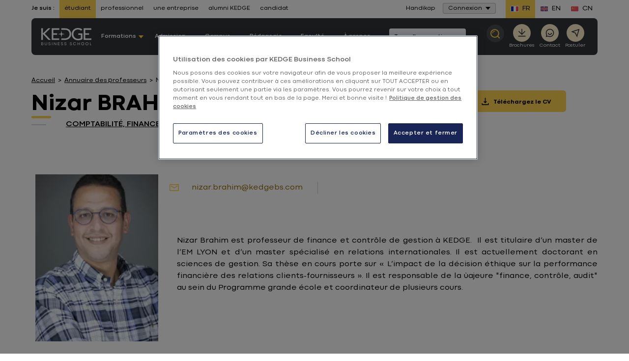

--- FILE ---
content_type: text/html; charset=UTF-8
request_url: https://kedge.edu/annuaire/nizar-brahim
body_size: 26910
content:

<!DOCTYPE html>
<html lang="fr" class="no-js">
<head>
    <meta http-equiv="content-type" content="text/html; charset=utf-8">
<meta name="viewport" content="width=device-width, initial-scale=0.86, maximum-scale=0.86">
            <title>Nizar BRAHIM - Annuaire des professeurs - annuaire - KEDGE Business School</title>
            <meta name="description" content="Nizar Brahim est professeur de finance et contr&amp;ocirc;le de gestion &amp;agrave; KEDGE. &amp;nbsp;Il est titulaire d&amp;rsquo;un master de l&amp;rsquo;EM LYON et d&amp;rsquo;un master sp&amp;eacute;cial&mldr;">

                                                                                <link rel="alternate" href="https://kedge.edu/annuaire/nizar-brahim" hreflang="fr"/>
                                                                        <link rel="alternate" href="https://student.kedge.edu/faculty-directory/nizar-brahim" hreflang="en"/>
            
    <link rel="preload" href="/bundles/kedgecore/fonts/400.woff2" as="font" type="font/woff2" crossorigin>
    <link rel="preload" href="/bundles/kedgecore/fonts/700.woff2" as="font" type="font/woff2" crossorigin>

    <meta name="robots" content="index, follow"/>                                     <script type="text/javascript">
    document.documentElement.className = document.documentElement.className.replace("no-js","js"); // We fastly need to know if js allowed
</script>


    <link href="/bundles/kedgecore/css/styles.css?202601121305" rel="preload" as="style" />
    <link href="/bundles/kedgecore/css/styles_header_v2.css?202601121305" rel="preload" as="style" />

            <link href="/bundles/kedgecore/css/styles_header_v3.css?202601121305" rel="preload" as="style" />
    
<link href="/bundles/kedgecore/css/themes/bleu-fonce_jaune.css?202601121305" rel="preload" as="style" />

    <link href="/bundles/kedgecore/css/styles.css?202601121305" type="text/css" media="all" rel="stylesheet" />
    <link href="/bundles/kedgecore/css/styles_header_v2.css?202601121305" type="text/css" media="all" rel="stylesheet" />

            <link href="/bundles/kedgecore/css/styles_header_v3.css?202601121305" type="text/css" media="all" rel="stylesheet" />
    


<link href="/bundles/kedgecore/css/themes/bleu-fonce_jaune.css?202601121305" type="text/css" media="all" rel="stylesheet" />
        <link rel="canonical" href="https://kedge.edu/annuaire/nizar-brahim" />
<link rel="apple-touch-icon" sizes="180x180" href="/bundles/kedgecore/images/favicon/apple-touch-icon.png">
<link rel="icon" type="image/png" href="/bundles/kedgecore/images/favicon/favicon-32x32.png" sizes="32x32">
<link rel="icon" type="image/png" href="/bundles/kedgecore/images/favicon/favicon-16x16.png" sizes="16x16">
<link rel="manifest" href="/bundles/kedgecore/images/favicon/manifest.json">
<link rel="mask-icon" href="/bundles/kedgecore/images/favicon/safari-pinned-tab.svg" color="#5bbad5">
<link rel="shortcut icon" href="/bundles/kedgecore/images/favicon/favicon.ico">
<meta name="msapplication-config" content="/bundles/kedgecore/images/favicon/browserconfig.xml">
            <meta property="og:title" content="Nizar BRAHIM - Annuaire des professeurs - annuaire - KEDGE Business School"/>
    

        <meta property="og:description" content="Nizar Brahim est professeur de finance et contr&amp;ocirc;le de gestion &amp;agrave; KEDGE. &amp;nbsp;Il est titulaire d&amp;rsquo;un master de l&amp;rsquo;EM LYON et d&amp;rsquo;un master sp&amp;eacute;cial&amp;mldr;"/>
<meta property="og:url" content="https://kedge.edu/annuaire/nizar-brahim"/>
<meta property="og:locale" content="fr_FR"/>
<meta property="og:type" content="Website"/>



            <meta property="og:image" content="https://kedge.edu/bundles/kedgecore/images/kbs-logo.png"/>
<meta property="og:image:secure_url" content="https://kedge.edu/bundles/kedgecore/images/kbs-logo.png"/>
<meta property="og:image:type" content="image/jpeg"/>
<meta property="og:image:width" content="195"/>
<meta property="og:image:height" content="64"/>                <!-- Anti-flicker snippet (recommended)  -->
            <link rel="preconnect" href="https://media.kedge.edu/">
    <script async defer src="https://media.kedge.edu/?v1&anticipation=0.5"></script>

                <script type="text/javascript">
        // Duration in milliseconds to wait while the Kameleoon application file is loaded
        var kameleoonLoadingTimeout = 1000;

        window.kameleoonQueue = window.kameleoonQueue || [];
        window.kameleoonStartLoadTime = new Date().getTime();
        if (! document.getElementById("kameleoonLoadingStyleSheet") && ! window.kameleoonDisplayPageTimeOut)
        {
            var kameleoonS = document.getElementsByTagName("script")[0];
            var kameleoonCc = "* { visibility: hidden !important; background-image: none !important; }";
            var kameleoonStn = document.createElement("style");
            kameleoonStn.type = "text/css";
            kameleoonStn.id = "kameleoonLoadingStyleSheet";
            if (kameleoonStn.styleSheet)
            {
                kameleoonStn.styleSheet.cssText = kameleoonCc;
            }
            else
            {
                kameleoonStn.appendChild(document.createTextNode(kameleoonCc));
            }
            kameleoonS.parentNode.insertBefore(kameleoonStn, kameleoonS);
            window.kameleoonDisplayPage = function(fromEngine)
            {
                if (!fromEngine)
                {
                    window.kameleoonTimeout = true;
                }
                if (kameleoonStn.parentNode)
                {
                    kameleoonStn.parentNode.removeChild(kameleoonStn);
                }
            };
            window.kameleoonDisplayPageTimeOut = window.setTimeout(window.kameleoonDisplayPage, kameleoonLoadingTimeout);
        }
    </script>
    <script type="text/javascript">
        // Change the value of this URL to point to your own URL, where the iFrame is hosted
        window.kameleoonIframeURL = "https://kedge.edu/static/iframe_kameleoon.html";
        window.kameleoonLightIframe = false;
        var kameleoonIframeOriginElement = document.createElement("a");
        kameleoonIframeOriginElement.href = kameleoonIframeURL;
        window.kameleoonIframeOrigin = kameleoonIframeOriginElement.origin || (kameleoonIframeOriginElement.protocol + "//" + kameleoonIframeOriginElement.hostname);
        if (location.href.indexOf(window.kameleoonIframeOrigin) != 0)
        {
            window.kameleoonLightIframe = true;
            var kameleoonProcessMessageEvent = function(event)
            {
                if (window.kameleoonIframeOrigin === event.origin && event.data.slice && event.data.slice(0,9) === "Kameleoon")
                {
                    window.removeEventListener("message", kameleoonProcessMessageEvent);
                    window.kameleoonExternalIFrameLoaded = true;
                    if (window.Kameleoon)
                    {
                        eval(event.data);
                        Kameleoon.Analyst.load();
                    }
                    else
                    {
                        window.kameleoonExternalIFrameLoadedData = event.data;
                    }
                }
            };
            if (window.addEventListener)
            {
                window.addEventListener("message", kameleoonProcessMessageEvent, false);
            }
            var iframeNode = document.createElement("iframe");
            iframeNode.src = kameleoonIframeURL;
            iframeNode.id = "kameleoonExternalIframe";
            iframeNode.style = "float: left !important; opacity: 0.0 !important; width: 0px !important; height: 0px !important;";
            document.head.appendChild(iframeNode);
        }
    </script>
    <script type="text/javascript" src="//1fnliwpzvc.kameleoon.eu/kameleoon.js" async="true"></script>
                                            <script>
                dataLayer = [{"legacy":{"site":"kedge_ww","namePage":"Nizar BRAHIM","groupPage":"faculty_group","language":"fre-FR","template":"professor"},"event":"dataLayer_ready","site":"generique","page_group":"faculty_group","header_version":"2","page_template":"professor","language":"fre-FR","environnement":"prod","site_type":"commercial"}];
            </script>
                        <script>(function(w,d,s,l,i){w[l]=w[l]||[];w[l].push({'gtm.start': new Date().getTime(),event:'gtm.js'});var f=d.getElementsByTagName(s)[0], j=d.createElement(s),dl=l!='dataLayer'?'&l='+l:'';j.async=true;j.src= 'https://kedgeserver.kedge.edu/rnjyglqqx1lu67k.js?aw='+i.replace(/^GTM-/, '')+dl;f.parentNode.insertBefore(j,f); })(window,document,'script','dataLayer','GTM-PZPP4FM');</script>
    </head>
        <body class="bleu-fonce_jaune menu_v2 menu_v3 isEtudiant  homepage europe">
                        <noscript>
        <iframe src="https://www.googletagmanager.com/ns.html?id=GTM-PZPP4FM"
                height="0" width="0" style="display:none;visibility:hidden"></iframe>
    </noscript>
    <div style="display: none">menu_v2
        <svg xmlns="http://www.w3.org/2000/svg" xmlns:xlink="http://www.w3.org/1999/xlink" width="0" height="0" style="position:absolute">
	
		<symbol id="symbol-access" viewBox="0 0 20 20">
			<path d="M9.987 0C15.507 0 20 4.492 20 10.014 20 15.52 15.508 20 9.987 20 4.48 20 0 15.52 0 10.014 0 4.492 4.48 0 9.987 0zm0 2.37c-4.14 0-7.382 3.358-7.382 7.644 0 4.27 3.242 7.616 7.382 7.616 4.154 0 7.408-3.345 7.408-7.616 0-4.286-3.254-7.644-7.408-7.644zm-.01 3.373c1.295 0 2.346 1.07 2.346 2.387a2.374 2.374 0 0 1-1.712 2.288l1.762 3.649H7.581l1.762-3.649A2.373 2.373 0 0 1 7.631 8.13c0-1.318 1.05-2.387 2.346-2.387z" fill-rule="evenodd"></path>
		</symbol>
	
		<symbol id="symbol-arrow" viewBox="0 0 10 6">
			<path d="M5 6l5-6H0z" fill-rule="evenodd"></path>
		</symbol>
	
		<symbol id="symbol-arrow-left" viewBox="0 0 20 15">
			<path d="M.437 6.495L6.504.425a1.45 1.45 0 1 1 2.05 2.05l-3.586 3.6h13.26a1.45 1.45 0 1 1 0 2.9H4.971l3.585 3.584a1.457 1.457 0 1 1-2.072 2.05L.436 8.562A1.477 1.477 0 0 1 0 7.531a1.383 1.383 0 0 1 .437-1.036z"></path>
		</symbol>
	
		<symbol id="symbol-arrow-right" viewBox="0 0 18 14">
			<path d="M17.6 5.942L12.05.388a1.326 1.326 0 0 0-1.874 1.875l3.28 3.293H1.325a1.326 1.326 0 1 0 0 2.653h12.126l-3.28 3.28a1.333 1.333 0 1 0 1.896 1.874l5.533-5.53c.252-.25.395-.589.399-.944a1.265 1.265 0 0 0-.4-.947z"></path>
		</symbol>
	
		<symbol id="symbol-burger" viewBox="0 0 20 17">
			<path d="M20 3.4H0V0h20v3.4zm0 3.4H0v3.4h20V6.8zm0 6.8H0V17h20v-3.4z"></path>
		</symbol>
	
		<symbol id="symbol-campus" viewBox="0 0 16 22">
			<path d="M8 .597c4.055 0 7.413 3.015 7.413 6.81a6.315 6.315 0 0 1-.833 3.136l-.044.079-.059.103a89432.145 89432.145 0 0 1-5.367 9.083L8 21.688l-1.11-1.88-5.419-9.175-.05-.088a6.317 6.317 0 0 1-.834-3.138C.587 3.612 3.945.597 8 .597zm0 2.632c-2.691 0-4.823 1.914-4.823 4.178 0 .64.163 1.249.49 1.827l.037.067L8 16.574l1.573-2.663 2.674-4.524.041-.073.046-.081a3.653 3.653 0 0 0 .489-1.826c0-2.264-2.132-4.178-4.823-4.178zm0 2.51c1.3 0 2.353 1.07 2.353 2.391S9.299 10.522 8 10.522c-1.3 0-2.353-1.07-2.353-2.392 0-1.32 1.054-2.39 2.353-2.39z" fill-rule="evenodd"></path>
		</symbol>
	
		<symbol id="symbol-check" viewBox="1097.274 325.5 22.452 22">
			<path fill-rule="evenodd" d="M1097.274 338.274l2.158-1.78 5.308 6.44 12.724-17.434 2.262 1.645-14.866 20.355-7.586-9.226z"></path>
		</symbol>
	
		<symbol id="symbol-chevron" viewBox="0 0 13 8">
			<path d="M5.9 7.5L.7 2.2C.4 1.9.4 1.4.7 1c.3-.3.9-.3 1.2 0l4.6 4.7L11.1 1c.3-.3.9-.3 1.2 0 .3.3.3.9 0 1.2L7.1 7.5c-.2.2-.4.3-.6.3-.2 0-.4-.1-.6-.3z"></path>
		</symbol>
	
		<symbol id="symbol-close" viewBox="0 0 12 12">
			<path d="M7.1 6l4.7-4.7c.3-.3.3-.8 0-1.1-.3-.3-.8-.3-1.1 0L6 4.9 1.3.2C1-.1.5-.1.2.2c-.3.3-.3.8 0 1.1L4.9 6 .2 10.7c-.3.3-.3.8 0 1.1.2.1.4.2.6.2.2 0 .4-.1.5-.2L6 7.1l4.7 4.7c.1.1.3.2.5.2s.4-.1.5-.2c.3-.3.3-.8 0-1.1L7.1 6z"></path>
		</symbol>
	
		<symbol id="symbol-contact" viewBox="0 0 20.533 22">
			<path fill-rule="evenodd" d="M20.533 20.323L18.846 22l-5.83-2.387c-.98.312-2 .469-3.008.469-4.255 0-8.07-2.729-9.46-6.78C-1.255 8.073 1.54 2.346 6.76.54a10.043 10.043 0 0 1 12.738 6.225c1.007 2.942.68 5.884-.993 8.74l2.028 4.818zm-10.482-2.885c1.206-.014 2.014-.256 3.035-.696l3.844 1.72-1.347-3.411c1.688-2.289 2.27-4.875 1.419-7.419-1.036-3.07-3.901-4.988-6.98-4.988a7.43 7.43 0 0 0-2.397.398c-3.858 1.336-5.9 5.542-4.581 9.408a7.397 7.397 0 0 0 7.007 4.988"></path>
		</symbol>
	
		<symbol id="symbol-contact-icon-header-cta" viewBox="0 0 380 380">
			<path d="M344 0H36a35.013 35.013 0 0 0-24.75 10.25A35.014 35.014 0 0 0 1 35v308a35.013 35.013 0 0 0 10.25 24.75A35.014 35.014 0 0 0 36 378h308a35.013 35.013 0 0 0 24.75-10.25A35.014 35.014 0 0 0 379 343V35a35.013 35.013 0 0 0-10.25-24.75A35.014 35.014 0 0 0 344 0zM190 63a62.992 62.992 0 0 1 44.547 18.453C246.363 93.265 253 109.293 253 126s-6.637 32.734-18.453 44.547C222.735 182.363 206.707 189 190 189s-32.734-6.637-44.547-18.453C133.637 158.735 127 142.707 127 126s6.637-32.734 18.453-44.547A62.992 62.992 0 0 1 190 63zm126 238a39.59 39.59 0 0 1-3.219 14h-245A39.539 39.539 0 0 1 64 301v-1.54c0-37.8 56.422-68.46 126-68.46s126 30.66 126 68.46V301z" fill-rule="evenodd"></path>
		</symbol>
	
		<symbol id="symbol-crown" viewBox="0 0 18 15">
			<path fill-rule="evenodd" d="M14.745 7.531a2.173 2.173 0 0 0 1.493-.975 2.112 2.112 0 0 0 .254-1.741A2.16 2.16 0 0 0 15 5.78a2.136 2.136 0 0 0-.255 1.751zm1.24 1.511c-1.06 0-1.971.766-2.151 1.794.201.062.413.094.614.094 1.06 0 1.97-.755 2.15-1.794a2.085 2.085 0 0 0-.614-.094zm-1.378-6.619a2.167 2.167 0 0 0-1.26-1.248 2.135 2.135 0 0 0-.107 1.762 2.137 2.137 0 0 0 1.261 1.249 2.133 2.133 0 0 0 .106-1.763zm-2.33 11.539a2.2 2.2 0 0 0 1.769-.881 2.194 2.194 0 0 0-3.252.294c.402.377.932.587 1.482.587zm2.828-1.26l.201.263-.148.294a3.23 3.23 0 0 1-2.87 1.73 3.233 3.233 0 0 1-2.554-1.237l-.2-.263.147-.293a3.206 3.206 0 0 1 3.072-1.72v-.294A3.197 3.197 0 0 1 14.13 8.59h-.074l-.138-.294a3.178 3.178 0 0 1 .202-3.073c.01-.021.032-.042.042-.063a3.157 3.157 0 0 1-1.896-1.846 3.19 3.19 0 0 1 .423-3.053L12.891 0l.328.063a3.18 3.18 0 0 1 2.362 1.993c.244.619.276 1.28.117 1.898.36-.136.752-.21 1.144-.21h.339l.138.305c.466.997.391 2.14-.202 3.063-.233.367-.53.671-.879.912.392.032.773.126 1.144.294l.296.147v.325a3.224 3.224 0 0 1-3.23 3.179c-.053 0-.116-.011-.18-.011.318.2.604.44.837.745zm-9.671 1.26a2.16 2.16 0 0 0 1.44-.546 2.206 2.206 0 0 0-1.79-.923c-.53 0-1.049.189-1.44.545.402.577 1.07.924 1.79.924zM3.167 4.186a2.155 2.155 0 0 0 1.271-1.249 2.136 2.136 0 0 0-.106-1.762 2.167 2.167 0 0 0-1.26 1.248 2.134 2.134 0 0 0 .095 1.763zM1.44 6.556c.34.524.88.881 1.494.975a2.161 2.161 0 0 0-1.748-2.717 2.111 2.111 0 0 0 .254 1.742zm.255 2.486c-.202 0-.413.031-.615.094a2.174 2.174 0 0 0 2.14 1.794c.212 0 .413-.032.625-.094a2.186 2.186 0 0 0-2.15-1.794zM.36 4.049l.138-.304h.339c.392 0 .773.073 1.133.21a3.239 3.239 0 0 1 .117-1.9A3.215 3.215 0 0 1 4.459.064L4.788 0l.201.262a3.19 3.19 0 0 1 .424 3.053A3.184 3.184 0 0 1 3.516 5.16c.011.02.032.042.043.063.593.923.667 2.077.201 3.073l-.148.294h-.064a3.187 3.187 0 0 1 1.367 2.59l.01.284h.212c1.218 0 2.33.724 2.86 1.804l.138.294-.212.262A3.24 3.24 0 0 1 5.433 15a3.224 3.224 0 0 1-2.912-1.815l-.149-.294.212-.262c.223-.273.487-.493.784-.671-.053 0-.095.01-.148.01A3.221 3.221 0 0 1 0 8.79v-.325l.296-.147c.371-.168.753-.273 1.144-.304a2.99 2.99 0 0 1-.879-.902A3.13 3.13 0 0 1 .36 4.049z" clip-rule="evenodd"></path>
		</symbol>
	
		<symbol id="symbol-diplome" viewBox="0 0 26 22">
			<path d="M5.01 9.091L.43 6.852 12.864.775h.219l12.49 6.077-1.785.869v6.607c.844.433 1.402 1.407 1.402 2.496 0 1.09-.558 2.064-1.402 2.497v1.885h-1.903v-1.885c-.844-.433-1.402-1.408-1.402-2.497s.558-2.063 1.402-2.496V8.647l-.902.439v5.054l-7.901 3.802h-.218l-7.852-3.803V9.09zm17.826 8.31c.238 0 .45-.251.45-.577 0-.326-.212-.576-.45-.576-.239 0-.452.25-.452.576 0 .326.213.577.452.577zm-3.756-7.39l-5.998 2.919h-.22l-5.95-2.909v2.696l6.062 2.937 6.106-2.938V10.01zm1.674-3.159l-7.78-3.785L5.23 6.852l7.744 3.786 7.78-3.786zm-8.732-1.076h1.902V7.93h-1.902V5.776z" fill-rule="evenodd"></path>
		</symbol>
	
		<symbol id="symbol-download" viewBox="0 0 15 15">
			<path d="M8.3 0H6.6v8.2L5.2 6.7 4.1 7.9l3.3 3.4 1.2-1.1 2.2-2.3-1.2-1.2-1.3 1.5z"></path><path d="M.5 15v-4.1h1.6v2.5h10.8v-2.5h1.6V15H.5z"></path>
		</symbol>
	
		<symbol id="symbol-download-picture" viewBox="0 0 19 18">
			<path d="M14.5 13.55v4h2v-4h2l-3-3-3 3h2zm-6-13c-2.2 0-4 1.8-4 4s1.8 4 4 4 4-1.8 4-4-1.8-4-4-4zm0 10c-4.4 0-8 1.8-8 4v2H10c-.3-.8-.5-1.6-.5-2.5 0-1.2.3-2.3.9-3.4-.6 0-1.2-.1-1.9-.1z"></path>
		</symbol>
	
		<symbol id="symbol-duration" viewBox="0 0 20 20">
			<path fill-rule="evenodd" d="M0 2.75h2.511C2.875 5.23 4.31 8.154 7.137 10c-2.827 1.846-4.262 4.77-4.626 7.25H0v2.5h20v-2.5h-2.66c-.558-2.317-1.704-5.343-4.52-7.25 2.816-1.907 3.962-4.933 4.52-7.25H20V.25H0v2.5zm14.759 0H5.045C5.473 4.922 7 7.504 9.999 8.671c2.86-1.125 4.112-3.59 4.76-5.921zm-4.76 8.579C7 12.496 5.473 15.078 5.045 17.25h9.714c-.648-2.332-1.9-4.796-4.76-5.921z" clip-rule="evenodd"></path>
		</symbol>
	
		<symbol id="symbol-email" viewBox="0 0 24 24">
			<path d="M3 3h18a1 1 0 0 1 1 1v16a1 1 0 0 1-1 1H3a1 1 0 0 1-1-1V4a1 1 0 0 1 1-1zm17 4.238l-7.928 7.1L4 7.216V19h16V7.238zM4.511 5l7.55 6.662L19.502 5H4.511z"></path>
		</symbol>
	
		<symbol id="symbol-external_link" viewBox="0 0 14 11">
			<g fill-rule="evenodd"><path d="M10.742 6.409h-.5a.254.254 0 0 0-.179.064.212.212 0 0 0-.07.164v2.284c0 .314-.123.583-.367.807a1.262 1.262 0 0 1-.882.335H2.248c-.343 0-.637-.112-.882-.335A1.055 1.055 0 0 1 1 8.92V2.983c0-.314.122-.583.367-.807.245-.223.539-.335.882-.335h5.496a.256.256 0 0 0 .18-.064.213.213 0 0 0 .07-.165v-.456a.212.212 0 0 0-.07-.165.256.256 0 0 0-.18-.064H2.248C1.63.927 1.1 1.128.66 1.53.22 1.932 0 2.417 0 2.983V8.92c0 .567.22 1.05.66 1.453.44.402.97.603 1.588.603h6.496c.619 0 1.149-.201 1.588-.603.44-.402.66-.886.66-1.453V6.637a.212.212 0 0 0-.07-.164.255.255 0 0 0-.18-.064z"></path><path d="M13.841.15a.504.504 0 0 0-.351-.136H9.493a.503.503 0 0 0-.351.135.421.421 0 0 0 0 .643l1.374 1.256-5.09 4.654a.217.217 0 0 0-.078.164c0 .062.026.116.078.164l.89.814a.258.258 0 0 0 .18.07.258.258 0 0 0 .179-.07l5.09-4.654 1.374 1.256c.099.09.216.136.351.136a.504.504 0 0 0 .351-.136.421.421 0 0 0 .149-.321V.47c0-.123-.05-.23-.149-.32z"></path></g>
		</symbol>
	
		<symbol id="symbol-eye" viewBox="0 0 512 299">
			<path d="M505.8 157.5C457.8 241.7 362.2 294 256.5 294S55.2 241.7 7.2 157.5c-2.9-5-2.9-10.9 0-15.9C55.2 57.3 150.8 5 256.5 5s201.3 52.3 249.3 136.5c2.9 5.1 2.9 10.9 0 16zm-144.5-8.4c0-58.9-46.9-106.7-104.8-106.7S151.7 90.2 151.7 149.1s46.9 106.7 104.8 106.7c57.8-.1 104.7-47.8 104.8-106.7z"></path>
		</symbol>
	
		<symbol id="symbol-facebook" viewBox="0 0 13 25">
			<path d="M8.9 4.5c.6 0 1.5.1 2.1.3.2 0 .3 0 .5-.1.1-.1.2-.3.3-.4l.4-3.1c0-.3-.1-.6-.4-.7C10.6.2 9.4 0 8.1 0 4.4 0 2.5 1.8 2.5 5.5v1.6H.6c-.3.1-.6.3-.6.7V11c0 .3.3.6.6.6h1.9v12.1c0 .3.3.6.6.6h4c.3 0 .6-.3.6-.6V11.5h3.2c.3 0 .6-.3.6-.6l.2-3.2c0-.2 0-.3-.2-.5-.1-.1-.3-.2-.4-.2H7.7V5.8c0-1.1.1-1.3 1.2-1.3z"></path>
		</symbol>
	
		<symbol id="symbol-faq-icon-header-cta" viewBox="0 0 490 530">
			<path d="M423.87 0H66.13C29.927 0 .446 29.68.446 66.211v272.16c0 36.5 29.48 66.211 65.684 66.211h33.766v106.01c0 6.555 3.887 12.52 9.914 15.121 2.11.89 4.348 1.352 6.555 1.352 4.117 0 8.168-1.547 11.266-4.48l125.57-118h170.67c36.203 0 65.684-29.716 65.684-66.212l.004-272.16c0-36.53-29.48-66.215-65.684-66.215zM244.64 334.36c-10.938 0-19.766-8.86-19.766-19.766 0-10.902 8.828-19.766 19.766-19.766 10.902 0 19.766 8.86 19.766 19.766 0 10.902-8.86 19.766-19.766 19.766zm35.973-117.54c-11.43 6.39-18.512 18.578-18.512 31.82v5.7c0 9.089-7.379 16.468-16.469 16.468s-16.469-7.379-16.469-16.469v-5.699c0-25.133 13.539-48.359 35.379-60.578 14.164-7.938 22.566-23.289 21.871-40.121-.89-22.402-18.352-40.617-39.797-41.441-11.004-.46-21.543 3.59-29.648 11.398-8.5 8.168-13.406 19.832-13.406 31.922 0 9.09-7.379 16.469-16.469 16.469s-16.469-7.379-16.469-16.469c0-21.016 8.566-41.309 23.52-55.672 14.625-14.066 33.699-21.379 53.793-20.59 38.477 1.516 69.836 33.633 71.418 73.098 1.148 29.25-13.676 56.133-38.742 70.164z" fill-rule="evenodd"></path>
		</symbol>
	
		<symbol id="symbol-format" viewBox="0 0 1000 1000">
			<path d="M500 0C223.8 0 0 223.8 0 500s223.8 500 500 500 500-223.8 500-500S776.2 0 500 0zm0 894.6c-218.2 0-395-176.8-395-395s176.8-395 395-395 395 177 395 395-176.8 395-395 395z"></path><path d="M443.6 519l-57.8-59c-34.2-35.2-90.2-35.2-124.8-.4-34.6 34.8-34.6 91.6-.4 126.6l57.6 59 64.2 65.2c33.4 34.2 87.6 34.2 121.4.4L568 646l224-226.2c34.6-34.8 34.6-91.6.4-126.6-34.2-35.2-90.2-35.2-124.8-.4L443.6 519z"></path>
		</symbol>
	
		<symbol id="symbol-head" viewBox="-101 52 22.14 22">
			<path fill-rule="evenodd" d="M-101 63.015C-101 56.934-96.035 52-89.938 52c6.098 0 11.078 4.934 11.078 11.015C-78.86 69.066-83.84 74-89.938 74-96.035 74-101 69.066-101 63.015m2.886 0c0 4.701 3.584 8.378 8.176 8.378 4.592 0 8.192-3.677 8.192-8.378 0-4.716-3.6-8.408-8.192-8.408-4.592 0-8.176 3.692-8.176 8.408m5.197 1.381c.822 1.07 1.878 1.676 2.995 1.676 1.117 0 2.187-.605 2.994-1.676l1.567 1.195c-1.21 1.567-2.824 2.436-4.561 2.436-1.738 0-3.351-.869-4.562-2.436l1.567-1.195z"></path>
		</symbol>
	
		<symbol id="symbol-instagram" viewBox="0 0 24 24">
			<path d="M12.001 9a3 3 0 1 0 0 6 3 3 0 0 0 0-6zm0-2a5 5 0 1 1 0 10 5 5 0 0 1 0-10zm6.5-.25a1.25 1.25 0 0 1-2.5 0 1.25 1.25 0 0 1 2.5 0zM12.001 4c-2.474 0-2.878.007-4.029.058-.784.037-1.31.142-1.798.332a2.886 2.886 0 0 0-1.08.703 2.89 2.89 0 0 0-.704 1.08c-.19.49-.295 1.015-.331 1.798C4.007 9.075 4 9.461 4 12c0 2.475.007 2.878.058 4.029.037.783.142 1.31.331 1.797.17.435.37.748.702 1.08.337.336.65.537 1.08.703.494.191 1.02.297 1.8.333C9.075 19.994 9.461 20 12 20c2.475 0 2.878-.007 4.029-.058.782-.037 1.308-.142 1.797-.331a2.91 2.91 0 0 0 1.08-.703c.337-.336.538-.649.704-1.08.19-.492.296-1.018.332-1.8.052-1.103.058-1.49.058-4.028 0-2.474-.007-2.878-.058-4.029-.037-.782-.143-1.31-.332-1.798a2.912 2.912 0 0 0-.703-1.08 2.884 2.884 0 0 0-1.08-.704c-.49-.19-1.016-.295-1.798-.331C14.926 4.006 14.54 4 12 4zm0-2c2.717 0 3.056.01 4.123.06 1.064.05 1.79.217 2.427.465.66.254 1.216.598 1.772 1.153a4.908 4.908 0 0 1 1.153 1.772c.247.637.415 1.363.465 2.428.047 1.066.06 1.405.06 4.122 0 2.717-.01 3.056-.06 4.122-.05 1.065-.218 1.79-.465 2.428a4.884 4.884 0 0 1-1.153 1.772 4.915 4.915 0 0 1-1.772 1.153c-.637.247-1.363.415-2.427.465-1.067.047-1.406.06-4.123.06-2.717 0-3.056-.01-4.123-.06-1.064-.05-1.789-.218-2.427-.465a4.89 4.89 0 0 1-1.772-1.153 4.905 4.905 0 0 1-1.153-1.772c-.248-.637-.415-1.363-.465-2.428-.048-1.066-.06-1.405-.06-4.122 0-2.717.01-3.056.06-4.122.05-1.066.217-1.79.465-2.428a4.88 4.88 0 0 1 1.153-1.772 4.897 4.897 0 0 1 1.772-1.153c.637-.248 1.362-.415 2.427-.465C8.945 2.013 9.284 2 12.001 2z"></path>
		</symbol>
	
		<symbol id="symbol-langue" viewBox="0 0 16 20">
			<path d="M16 0v10.74l-7.862 1-5.091-.626V20H0V0l8.02 1L16 0zm-2.338 2.514l-5.524.708-5.091-.514V8.78l5.04.739 5.575-.745v-6.26z" fill-rule="evenodd"></path>
		</symbol>
	
		<symbol id="symbol-linkedin" viewBox="0 0 14 14">
			<path d="M3.2 14h-3V4.6h3V14zM1.7 3.3C.7 3.3 0 2.5 0 1.6 0 .7.7 0 1.7 0s1.7.7 1.7 1.6c0 .9-.7 1.7-1.7 1.7zM14 14h-3V8.9c0-1.3-.4-2.1-1.5-2.1-.9 0-1.3.6-1.6 1.2 0 .2-.1.4-.1.7V14h-3V4.6h3v1.3c.4-.6 1.2-1.6 2.7-1.6 2 0 3.5 1.3 3.5 4.3V14z"></path>
		</symbol>
	
		<symbol id="symbol-magnifier" viewBox="0 0 16 16">
			<path d="M.017 6.511c.27-3.848 3.66-6.754 7.56-6.495 3.898.267 6.849 3.614 6.579 7.462a6.895 6.895 0 0 1-1.434 3.76L16 14.953 14.782 16l-3.188-3.615a7.082 7.082 0 0 1-4.998 1.589C2.698 13.707-.253 10.359.017 6.51zm7.066-4.918c-2.846 0-5.255 2.183-5.455 5.029-.208 2.97 2.07 5.556 5.08 5.762a5.47 5.47 0 0 0 3.97-1.315 5.341 5.341 0 0 0 1.866-3.7c.21-2.972-2.07-5.557-5.08-5.763a5.634 5.634 0 0 0-.38-.013zm.053 1.353l.234.01-.07 1.003a3.09 3.09 0 0 0-2.237.74 3.009 3.009 0 0 0-1.051 2.085l-1.018-.069a4.004 4.004 0 0 1 1.4-2.774 4.112 4.112 0 0 1 2.976-.986z" fill-rule="evenodd"></path>
		</symbol>
	
		<symbol id="symbol-mail" viewBox="0 0 14 18">
			<path d="M15.8 0H2.1C1 0 0 .9 0 2.1v9.7c0 1.2 1 2.1 2.1 2.1h13.7c1.2 0 2.1-.9 2.1-2.1V2.1C18 .9 17 0 15.8 0zm0 12.1H2.1c-.2 0-.3-.1-.3-.2V3.4L8 8.7c.1.1.3.2.5.2h1c.2 0 .3-.1.5-.2l6.2-5.3v8.5c0 .1-.2.2-.4.2zM9 7L3 1.8h12L9 7z"></path>
		</symbol>
	
		<symbol id="symbol-message" viewBox="0 0 20 20">
			<path d="M3.763 14H18V2H2v13.385L3.763 14zm.692 2L0 19.5V1a1 1 0 0 1 1-1h18a1 1 0 0 1 1 1v14a1 1 0 0 1-1 1H4.455z"></path>
		</symbol>
	
		<symbol id="symbol-phone" viewBox="0 0 24 24">
			<path d="M9.366 10.682a10.556 10.556 0 0 0 3.952 3.952l.884-1.238a1 1 0 0 1 1.294-.296 11.421 11.421 0 0 0 4.583 1.364 1 1 0 0 1 .921.997v4.462a1 1 0 0 1-.898.995A15.51 15.51 0 0 1 18.5 21C9.94 21 3 14.06 3 5.5c0-.538.027-1.072.082-1.602A1 1 0 0 1 4.077 3h4.462a1 1 0 0 1 .997.921A11.421 11.421 0 0 0 10.9 8.504a1 1 0 0 1-.296 1.294l-1.238.884zm-2.522-.657l1.9-1.357A13.41 13.41 0 0 1 7.647 5H5.01c-.006.166-.009.333-.009.5C5 12.956 11.044 19 18.5 19c.167 0 .334-.003.5-.01v-2.637a13.41 13.41 0 0 1-3.668-1.097l-1.357 1.9a12.45 12.45 0 0 1-1.588-.75l-.058-.033a12.556 12.556 0 0 1-4.702-4.702l-.033-.058a12.441 12.441 0 0 1-.75-1.588z"></path>
		</symbol>
	
		<symbol id="symbol-pin" viewBox="0 0 14 16">
			<path d="M7 13.917l3.85-3.645c.5-.446.902-1.004 1.177-1.634.276-.63.418-1.316.418-2.01 0-.696-.142-1.382-.418-2.012a4.732 4.732 0 0 0-1.176-1.634A5.727 5.727 0 0 0 7 1.472a5.729 5.729 0 0 0-3.85 1.51 4.736 4.736 0 0 0-1.177 1.634 5.022 5.022 0 0 0-.418 2.011c0 .695.143 1.382.418 2.011.276.63.677 1.188 1.177 1.634L7 13.917zM7 16l-4.95-4.686a6.085 6.085 0 0 1-1.512-2.1A6.458 6.458 0 0 1 0 6.628c0-.894.184-1.776.538-2.586.354-.81.87-1.527 1.513-2.1C3.432.687 5.187 0 7 0c1.813 0 3.568.688 4.95 1.941a6.084 6.084 0 0 1 1.512 2.1A6.45 6.45 0 0 1 14 6.628a6.45 6.45 0 0 1-.538 2.586 6.084 6.084 0 0 1-1.512 2.1L7 16zm0-7.9a1.42 1.42 0 0 0 1.063-.394c.292-.276.47-.664.494-1.079a1.616 1.616 0 0 0-.494-1.078 1.42 1.42 0 0 0-1.062-.395 1.42 1.42 0 0 0-1.063.395 1.616 1.616 0 0 0-.493 1.078c.024.415.201.803.493 1.079A1.42 1.42 0 0 0 7 8.1zm0 1.473a2.84 2.84 0 0 1-2.124-.789 3.232 3.232 0 0 1-.986-2.157c.049-.83.403-1.604.986-2.156a2.84 2.84 0 0 1 2.125-.789 2.84 2.84 0 0 1 2.124.789c.583.552.937 1.327.987 2.156a3.233 3.233 0 0 1-.987 2.157 2.84 2.84 0 0 1-2.124.79z"></path>
		</symbol>
	
		<symbol id="symbol-plan" viewBox="0 0 25 25">
			<path d="M2.5 5.5l7-3 6 3 6.303-2.701a.5.5 0 0 1 .697.46V19.5l-7 3-6-3-6.303 2.701a.5.5 0 0 1-.697-.46V5.5zm14 14.395l4-1.714V5.533l-4 1.714v12.648zm-2-.131V7.236l-4-2v12.528l4 2zm-6-2.011V5.105l-4 1.714v12.648l4-1.714z"></path>
		</symbol>
	
		<symbol id="symbol-postuler" viewBox="0 0 15 15">
			<path d="M14.5 1l-1.3-1-1.9 2.6c-1.1-.8-2.5-1.2-3.9-1.2C3.6 1.4.5 4.5.5 8.2.5 12 3.6 15 7.4 15c3.8 0 6.9-3.1 6.9-6.8 0-1.7-.7-3.3-1.7-4.5L14.5 1zm-2 7.2c0 2.9-2.2 5.2-5.1 5.2-2.9 0-5.1-2.3-5.1-5.2C2.3 5.3 4.5 3 7.4 3c1.1 0 2.1.3 2.9.9L7.5 7.6 5.9 5.4l-1.3 1 2.9 3.9 3.9-5.2c.7.8 1.1 1.9 1.1 3.1z"></path>
		</symbol>
	
		<symbol id="symbol-rank" viewBox="0 0 21 19">
			<path fill-rule="evenodd" d="M18.625 8.36a2.422 2.422 0 0 0 .291-1.997 2.477 2.477 0 0 0-1.713 1.107 2.45 2.45 0 0 0-.291 2.009 2.492 2.492 0 0 0 1.713-1.12zm-2.759 4.909a2.4 2.4 0 0 0 .705.108c1.215 0 2.26-.867 2.467-2.058a2.393 2.393 0 0 0-.705-.107c-1.215 0-2.26.878-2.467 2.057zm-.558-11.081a2.45 2.45 0 0 0-.122 2.021c.256.674.79 1.191 1.446 1.432a2.447 2.447 0 0 0 .122-2.021 2.486 2.486 0 0 0-1.446-1.432zm.802 13.655a2.517 2.517 0 0 0-3.73.337c.462.433 1.07.674 1.7.674.803 0 1.556-.373 2.03-1.01zm1.446-.132l-.17.337a3.705 3.705 0 0 1-3.293 1.985 3.708 3.708 0 0 1-2.928-1.42l-.23-.3.17-.337a3.677 3.677 0 0 1 3.243-1.985c.097 0 .194 0 .28.011v-.336c.012-1.203.607-2.286 1.579-2.972h-.085l-.158-.337a3.645 3.645 0 0 1 .23-3.525c.013-.024.037-.048.05-.072a3.621 3.621 0 0 1-2.176-2.117 3.658 3.658 0 0 1 .486-3.502l.231-.3.377.072a3.648 3.648 0 0 1 2.709 2.286c.28.71.316 1.467.134 2.177.413-.156.863-.24 1.312-.24h.389l.158.349a3.622 3.622 0 0 1-.231 3.513c-.267.42-.608.77-1.009 1.046.45.036.887.145 1.313.337l.34.169v.372a3.698 3.698 0 0 1-3.706 3.646c-.06 0-.133-.012-.207-.012.365.229.693.505.96.854l.231.3zm-9.671.517A2.53 2.53 0 0 0 5.83 15.17c-.607 0-1.203.216-1.652.625a2.496 2.496 0 0 0 2.053 1.059 2.48 2.48 0 0 0 1.653-.626zM5.09 4.21a2.45 2.45 0 0 0-.121-2.021c-.668.253-1.19.77-1.446 1.432a2.447 2.447 0 0 0 .11 2.021A2.471 2.471 0 0 0 5.09 4.21zM3.365 9.48a2.454 2.454 0 0 0-.304-2.01 2.479 2.479 0 0 0-1.7-1.106 2.422 2.422 0 0 0 .291 1.997A2.492 2.492 0 0 0 3.365 9.48zm-2.126 1.84a2.493 2.493 0 0 0 2.454 2.058c.243 0 .474-.036.717-.108a2.507 2.507 0 0 0-2.466-2.057c-.231 0-.474.035-.705.107zM.57 5.136h.39c.45 0 .886.084 1.3.24A3.715 3.715 0 0 1 2.393 3.2 3.687 3.687 0 0 1 5.115.913L5.49.84l.231.3a3.658 3.658 0 0 1 .486 3.502A3.652 3.652 0 0 1 4.033 6.76c.012.024.037.048.049.072a3.645 3.645 0 0 1 .231 3.525l-.17.337H4.07a3.656 3.656 0 0 1 1.567 2.972l.012.325h.243c1.397 0 2.673.83 3.28 2.069l.159.337-.244.3a3.716 3.716 0 0 1-2.855 1.348 3.698 3.698 0 0 1-3.34-2.081l-.171-.337.243-.301c.255-.313.559-.565.9-.77-.061 0-.11.012-.17.012A3.695 3.695 0 0 1 0 10.922v-.372l.34-.169a3.941 3.941 0 0 1 1.312-.349A3.428 3.428 0 0 1 .644 8.998c-.693-1.06-.766-2.37-.231-3.513l.158-.35z" clip-rule="evenodd"></path>
		</symbol>
	
		<symbol id="symbol-rentree" viewBox="0 0 21 19">
			<path d="M6.185 0v1.274h7.819V0h1.976v1.274h4.092v17.322H0V1.274h4.21V0h1.975zm11.911 6.403H1.975v10.235h16.121V6.403zm-7.069 5.874v1.975H4.11v-1.976h6.918zm4.952-3.321v1.975H4.11V8.956h11.87zM4.21 3.25H1.975v1.178h16.138V3.25H15.98v.589h-1.976v-.59H6.185v.59H4.21v-.59z" fill-rule="evenodd"></path>
		</symbol>
	
		<symbol id="symbol-rythme" viewBox="0 0 20 20">
			<path d="M20 10.014C20 4.492 15.508 0 9.987 0 4.48 0 0 4.492 0 10.014 0 15.52 4.48 20 9.987 20 15.507 20 20 15.52 20 10.014zm-2.605 0c0 4.27-3.254 7.616-7.408 7.616-4.14 0-7.382-3.345-7.382-7.616 0-4.286 3.242-7.644 7.382-7.644 4.154 0 7.408 3.358 7.408 7.644zm-4.653 3.137h1.514v-1.63L10.87 9.377v-2.95L9.864 5.39 8.726 6.56v4.045l4.016 2.545z" fill-rule="evenodd"></path>
		</symbol>
	
		<symbol id="symbol-small-arrow-right" viewBox="0 0 6 10">
			<path d="M6 5L0 0v10z" fill-rule="evenodd"></path>
		</symbol>
	
		<symbol id="symbol-tarif" viewBox="0 0 20 20">
			<path d="M17.773 12.499l-.062.19c-.112.343-.253.717-.427 1.132a9.009 9.009 0 0 1-.783 1.292 5.783 5.783 0 0 1-1.2 1.276c-.744.628-2.185 1.298-3.994 1.298-1.597 0-2.958-.435-4.16-1.332a6.94 6.94 0 0 1-2.465-3.277h6.843l.634-2.076H4.195a9.875 9.875 0 0 1-.056-1.068c0-.312.02-.632.054-.936h8.436l.666-2.076H4.66c.522-1.374 1.357-2.475 2.485-3.276 1.253-.897 2.614-1.333 4.162-1.333.885 0 1.675.137 2.355.41.721.255 1.322.587 1.741.965.468.4.863.838 1.178 1.308.733 1.02.94 1.695 1.074 2.249l.052.209 2.238-.816-.04-.17c-.294-1.27-.88-2.4-1.793-3.456a8.996 8.996 0 0 0-1.679-1.503C15.098.55 13.248 0 11.358 0c-2.181 0-4.079.633-5.8 1.934C3.921 3.17 2.778 4.848 2.16 6.922H0v2.076h1.778c-.068.66-.076 1.392-.023 2.004H0v2.076h2.13c.566 2.066 1.676 3.743 3.298 4.988C7.101 19.349 9.061 20 11.255 20c1.963 0 3.888-.58 5.282-1.59a9.474 9.474 0 0 0 1.684-1.588c.891-1.108 1.443-2.17 1.736-3.338L20 13.31l-2.227-.812z" fill-rule="evenodd"></path>
		</symbol>
	
		<symbol id="symbol-tiktok" viewBox="0 0 24 24">
			<path d="M16 8.245V15.5a6.5 6.5 0 1 1-5-6.326v3.163a3.5 3.5 0 1 0 2 3.163V2h3a5 5 0 0 0 5 5v3a7.966 7.966 0 0 1-5-1.755z"></path>
		</symbol>
	
		<symbol id="symbol-twitter" viewBox="0 0 24 24">
			<path d="M18.205 2.25h3.308l-7.227 8.26 8.502 11.24H16.13l-5.214-6.817L4.95 21.75H1.64l7.73-8.835L1.215 2.25H8.04l4.713 6.231 5.45-6.231zm-1.161 17.52h1.833L7.045 4.126H5.078L17.044 19.77z"></path>
		</symbol>
	
		<symbol id="symbol-wheelchair" viewBox="0 0 24 24">
			<path d="M7.998 10.341v2.194A4 4 0 1 0 13.463 18h2.193a6 6 0 1 1-7.658-7.66zm4 6.659a3 3 0 0 1-3-3v-4c0-1.044.534-1.964 1.343-2.501a3 3 0 1 1 3.314.003A2.988 2.988 0 0 1 14.998 10v4.999l1.434.001a2 2 0 0 1 1.626.836l.089.135 2.709 4.514-1.715 1.03L16.43 17l-1.433-.001-3 .001zm0-8a1 1 0 0 0-1 1v4a1 1 0 0 0 1 1h.999l.001-5a1 1 0 0 0-1-1zm0-5a1 1 0 1 0 0 2 1 1 0 0 0 0-2z"></path>
		</symbol>
	
		<symbol id="symbol-youtube" viewBox="0 0 23.4 17">
			<path d="M23 14.3c-.3 1.3-1.3 2.3-2.5 2.4-2.9.3-5.9.3-8.8.3s-5.9 0-8.8-.3C1.7 16.6.7 15.6.4 14.3 0 12.4 0 10.4 0 8.5s0-3.9.4-5.8C.7 1.4 1.7.4 2.9.3 5.8 0 8.8 0 11.7 0s5.9 0 8.8.3c1.2.1 2.2 1.1 2.5 2.4.4 1.8.4 3.9.4 5.8s0 3.9-.4 5.8zm-14.3-2c2.5-1.3 5-2.7 7.4-4-2.5-1.4-5-2.7-7.4-4.1v8.1z"></path>
		</symbol>
	
</svg>
    </div>
    <div id="fb-root"></div>
            <div class="body-inner ">

        <div class="access-links">
            <a href="#main" tabindex="1">Aller au contenu</a>
            -
            <a href="#nav" tabindex="2">Aller à la navigation</a>
        </div>

        <header role="banner" class="all-top-infos header_v2 header_v3">
                                                
                            
                                        
                                                <!-- block access_bar if is_header_v2 and is_menu_v3 -->
                                        
    <nav id="topBar" class="top-bar kHeader-top kHeader-second" role="navigation" aria-label="Navigation top">
        <div class="kHeader-top-inner kHdeader-second-inner container">
                            <div class="kH-submenu kH-submenu-profiles in">
                                        
                    <p><strong>Je suis :</strong></p>
                    <ul class="kH-sm-list">
                                                    <li><span>étudiant</span></li>
                                                                            <li>
            <a href="https://formation.kedge.edu/" data-hover="#headerProfilHover_professionnel "  aria-current="false">
                <span class="text">professionnel</span>
            </a>
        </li>
                                <li>
            <a href="https://entreprise.kedge.edu/" data-hover="#headerProfilHover_entreprise"  aria-current="false">
                <span class="text">une entreprise</span>
            </a>
        </li>
                                <li>
            <a href="https://www.kedgebs-alumni.com/fr/diplome/" data-hover="#headerProfilHover_alumni"  aria-current="false">
                <span class="text">alumni KEDGE</span>
            </a>
        </li>
                                <li>
            <a href="https://join.kedge.edu/candidature/s/login/" data-hover="#headerProfilHover_candidat"  aria-current="false">
                <span class="text">candidat</span>
            </a>
        </li>
    
                    </ul>
                </div>
                <div class="scrollbar"></div>
            
                            <div class="kH-nav">
                    <div class="kH-submenu kH-n-submenu kH-submenu-links in">
                        <ul class="kH-sm-list">
                                                                                            <li>
                                                                                                                                                                                                                                                                                                                                    
                                        <a href="https://etudiant.kedge.edu/services-aux-etudiants/preparer-mes-etudes/dispositif-handikap"                                                                                        title="Handikap">
                                                                                        Handikap
                                        </a>
                                    
                                                                    </li>
                                                                                            <li class="button">
                                                                            <button type="button" class="kH-sm-btn" aria-expanded="false">
                                            Connexion
                                            <svg class="symbol symbol-arrow" aria-hidden="true" focusable="false">
                                                <use xlink:href="#symbol-arrow"/>
                                            </svg>
                                        </button>
                                    
                                                                            <div class="kH-submenu kH-n-submenu kH-n-subsubmenu" aria-hidden="true">
                                            <ul class="kH-sm-list">
                                                                                                                                                                                                                                                                                                                                                                                                                                    
                                                    <li>
                                                        <a href="https://campusvirtuel.kedgebs.com/" target="_blank"                                                            class="qcd kH-sm-btn" rel="nofollow"                                                           title="Campus Virtuel : Nouvelle fenêtre">
                                                            Campus Virtuel
                                                        </a>
                                                    </li>
                                                                                                                                                                                                                                                                                                                                                                                                                                    
                                                    <li>
                                                        <a href="https://learn.kedgebs.com/" target="_blank"                                                            class="qcd kH-sm-btn" rel="nofollow"                                                           title="Learn : Nouvelle fenêtre">
                                                            Learn
                                                        </a>
                                                    </li>
                                                                                                                                                                                                                                                                                                                                                                                                                                    
                                                    <li>
                                                        <a href="https://kedgebs.jobteaser.com/fr/recruiter_account/sign_in?back_to_after_login=/fr/recruiter_account/job_offers" target="_blank"                                                            class="qcd kH-sm-btn" rel="nofollow"                                                           title="JobTeaser : Nouvelle fenêtre">
                                                            JobTeaser
                                                        </a>
                                                    </li>
                                                                                                                                                                                                                                                                                                                                                                                                                                    
                                                    <li>
                                                        <a href="https://mydesk.kedgebs.com/s/kedge_fr" target="_blank"                                                            class="qcd kH-sm-btn" rel="nofollow"                                                           title="MyDesk : Nouvelle fenêtre">
                                                            MyDesk
                                                        </a>
                                                    </li>
                                                                                                                                                                                                                                                                                                                                                                                                                                    
                                                    <li>
                                                        <a href="https://join.kedge.edu/" target="_blank"                                                                                                                       title="Candidature JOIN US : Nouvelle fenêtre">
                                                            Candidature JOIN US
                                                        </a>
                                                    </li>
                                                                                                                                                                                                                                                                                                                                                                                                                                    
                                                    <li>
                                                        <a href="https://mewe.kedge.edu/" target="_blank"                                                            class="qcd kH-sm-btn" rel="nofollow"                                                           title="MeWe : Nouvelle fenêtre">
                                                            MeWe
                                                        </a>
                                                    </li>
                                                                                                                                                                                                                                                                                                                                                                                                                                    
                                                    <li>
                                                        <a href="https://www.kedgebs-alumni.com/fr/diplome/" target="_blank"                                                                                                                       title="KEDGE Alumni : Nouvelle fenêtre">
                                                            KEDGE Alumni
                                                        </a>
                                                    </li>
                                                                                                                                                                                                                                                                                                                                                                                                                                    
                                                    <li>
                                                        <a href="http://outlook.kedgebs.com/" target="_blank"                                                            class="qcd kH-sm-btn" rel="nofollow"                                                           title="Webmail : Nouvelle fenêtre">
                                                            Webmail
                                                        </a>
                                                    </li>
                                                                                            </ul>
                                        </div>
                                                                    </li>
                                                    </ul>
                    </div>
                </div>
            
                                                <div class="kH-switcher">
                        <span class="visually-hidden">Changer de langue</span>
                        <div class="kH-submenu kH-n-submenu in">
                            <ul class="kH-sm-list">
                                
                                        
    <li class="active">
                                                                        <a href="" data-level="switcher de langue"
           data-wording-language-switcher="French" hreflang="fr">
            <span class="flag">
                <svg class="flag-item" aria-label="Français" xmlns="http://www.w3.org/2000/svg" width="17" height="12"><g fill="none" fill-rule="evenodd"><rect width="16.995" height="12" x=".005" fill="#FFF" rx="2"/><path fill="#002EBA" d="M2 1h3.983v10H2a1 1 0 0 1-1-1V2a1 1 0 0 1 1-1Z"/><path fill="#FFF" d="M6 1h4.983v10H6z"/><path fill="#FF4553" d="M11 1h3.983a1 1 0 0 1 1 1v8a1 1 0 0 1-1 1H11V1Z"/></g></svg>

            </span>
            <span lang="fr">FR</span>
        </a>
    </li>
                                <li>
        <a href="https://student.kedge.edu/" data-level="switcher de langue"
           data-wording-language-switcher="English" hreflang="en">
                            <span class="flag">
                    <svg class="flag-item" aria-label="Anglais" xmlns="http://www.w3.org/2000/svg" xmlns:xlink="http://www.w3.org/1999/xlink" width="17" height="12"><defs><path id="a" d="M-.613 5.453h18.251v1H-.613z"/><path id="b" d="M-.616 5.546H17.68v1H-.616z"/></defs><g fill="none" fill-rule="evenodd"><rect width="15.021" height="10" x="1" y="1" fill="#4156A8" rx="1"/><g transform="rotate(32 8.512 5.953)"><use xlink:href="#a" fill="#FFF"/><path stroke="#FFF" stroke-width=".3" d="M-.763 5.303h18.551v1.3H-.763z"/></g><g transform="scale(-1 1) rotate(32 0 -23.707)"><use xlink:href="#b" fill="#FFF"/><path stroke="#FFF" stroke-width=".3" d="M-.766 5.396H17.83v1.3H-.766z"/></g><path fill="#F95465" d="m1.039.693 15.646 9.777-.53.848L.51 1.54z"/><path fill="#F95465" d="M16.155.693.508 10.47l.53.848L16.685 1.54z"/><path fill="#FF5365" stroke="#FFF" stroke-width=".4" d="M9.506 7.004h6.861v-2h-6.86V.654h-2v4.35H.356v2h7.15v4.363h2V7.004Z"/><path fill="#FFF" d="M2.005 0H15a2 2 0 0 1 2 2v8a2 2 0 0 1-2 2H2.005a2 2 0 0 1-2-2V2a2 2 0 0 1 2-2ZM2 1a1 1 0 0 0-1 1v8a1 1 0 0 0 1 1h13.021a1 1 0 0 0 1-1V2a1 1 0 0 0-1-1H2Z"/></g></svg>
                </span>
                        <span lang="en">EN</span>
        </a>
    </li>
                                <li>
        <a href="https://kedge-bs.cn/" data-level="switcher de langue"
           data-wording-language-switcher="中文" hreflang="zh-CN">
                            <span class="flag">
                    <svg class="flag-item" aria-label="Chinois" xmlns="http://www.w3.org/2000/svg" width="17" height="12"><g fill="none" fill-rule="evenodd"><rect width="15.021" height="10" x="1" y="1" fill="#F95465" rx="1"/><g fill="#FEBC46"><path d="m4.363 6.016-1.282.674.245-1.428-1.038-1.011 1.434-.208.641-1.3.642 1.3 1.433.208-1.037 1.011.245 1.428zM7.287 3.15l-.428.225.082-.476-.346-.337.478-.07.214-.433.214.433.478.07-.346.337.081.476zM8.727 4.395 8.3 4.62l.081-.476-.345-.337.478-.07.213-.433.214.433.478.07-.346.337.082.476zM8.741 5.885l-.427.225.081-.476-.346-.337.478-.07.214-.433.214.433.478.07-.346.337.082.476zM7.296 6.903l-.428.224.082-.476-.346-.337.478-.069.214-.433.213.433.478.069-.345.337.081.476z"/></g><path fill="#FFF" d="M2.005 0H15a2 2 0 0 1 2 2v8a2 2 0 0 1-2 2H2.005a2 2 0 0 1-2-2V2a2 2 0 0 1 2-2ZM2 1a1 1 0 0 0-1 1v8a1 1 0 0 0 1 1h13.021a1 1 0 0 0 1-1V2a1 1 0 0 0-1-1H2Z"/></g></svg>
                </span>
                        <span lang="zh-CN">CN</span>
        </a>
    </li>

                            </ul>
                        </div>
                    </div>
                                    </div>
    </nav>

                    <!-- end block access_bar if is_header_v2 and is_menu_v3 -->
                            
                                                                        <!-- block header if is_header_v2 and is_menu_v3 -->
                                                <!--ESI header_v3 generated at '2026-01-22 06:11:13'-->
                
<!-- ping-hash:09f52870ff53450bdd4f76acf1ea51a0 -->
<nav role="navigation" aria-label="Navigation principale" class="kHeader-first container" id="nav">
    <div class="kHeader-first-inner">
        <div class="kH-logo kH-logo-large">
                                                                        <a href="https://kedge.edu">
                                                                            <img
                    src="/asset/download/154681/svg/logo-kedgebs-2022.svg"
                    alt="KEDGE Business School - Accueil"
                    width="95px"
                    height="35px" />
                                                </a>
                                                        </div>
        <div class="kH-menu">
                        <button type="button" class="kH-mobileBurger" aria-expanded="false">
                <span class="visually-hidden">Menu</span><svg aria-hidden="true" focusable="false" width="20px" height="17px" viewBox="0 0 20 17"  version="1.1" xmlns="http://www.w3.org/2000/svg" xmlns:xlink="http://www.w3.org/1999/xlink">
<path fill="#FFF" fill-rule="evenodd" d="M20 3.4H0V0h20v3.4zm0 3.4H0v3.4h20V6.8zm0 6.8H0V17h20v-3.4z"/>

</svg>
            </button>
            <ul class="kH-m-container">
                <div class="kH-mobileClose kH-m-close">
                    <button type="button"><span class="visually-hidden">Fermer le menu</span>
                        <svg class="symbol symbol-close" aria-hidden="true" focusable="false">
                            <use xlink:href="#symbol-close"/>
                        </svg>
                    </button>
                                                                    <div>
                                                                            <img
                    src="/asset/download/154681/svg/logo-kedgebs-2022.svg"
                    alt="KEDGE Business School"
                    width="95px"
                    height="35px" />
                                                </div>
                                            
                    <ul class="kH-mobile-menuOpen-directLinks">
                                                                                    <li>
                                    
    <a href="/recherche"             class="qcd kH-sm-btn" rel="nofollow"       title="Rechercher">
                                                                                                            <span><svg aria-hidden="true" focusable="false"aria-hidden="true" focusable="false" width="20px" height="20px" viewBox="0 0 16 16" version="1.1" xmlns="http://www.w3.org/2000/svg" xmlns:xlink="http://www.w3.org/1999/xlink">
<path id="Combined-Shape" fill-rule="evenodd" clip-rule="evenodd" d="M0.0171462519,7.51148557 C0.287163446,3.663381 3.67684808,0.757248725 7.57636946,1.01602413 C11.4746326,1.28274658 14.4256966,4.63018778 14.1556794,8.47829235 C14.058292,9.86380867 13.5582695,11.1596725 12.7220466,12.2374894 L12.7220466,12.2374894 L16,15.9537228 L14.7820287,17 L11.5936616,13.3850913 C10.3168049,14.4268983 8.74350809,14.9906412 7.09673034,14.9906412 C6.9303917,14.9906412 6.76354976,14.9851776 6.59620453,14.9737538 C2.69844467,14.706783 -0.252870943,11.3593418 0.0171462519,7.51148557 Z M7.08314141,2.59276604 C4.23651093,2.59276604 1.82774617,4.77646294 1.62793848,7.62150237 C1.41957479,10.5929494 3.69823807,13.1777233 6.70768414,13.3836012 C8.16673324,13.4854227 9.57570461,13.0167958 10.67817,12.0693599 C11.7806353,11.1221724 12.4434734,9.80768272 12.5443839,8.36827555 C12.7535025,5.39682856 10.4745876,2.81180626 7.46488986,2.60592832 C7.3370532,2.59723625 7.20946819,2.59276604 7.08314141,2.59276604 Z M7.13649401,3.94585681 L7.37011961,3.95526079 L7.29940681,4.95931931 C6.47677288,4.90443508 5.68408494,5.16619063 5.06327187,5.69988387 C4.44220716,6.23332876 4.06876306,6.97389331 4.01189085,7.78449114 L4.01189085,7.78449114 L2.99448216,7.71520291 C3.0702279,6.63614422 3.56697901,5.65071157 4.39338765,4.94069344 C5.21979628,4.23042696 6.27696519,3.881254 7.37011961,3.95526079 Z"/>
</svg></span>
                        
                <p>Rechercher</p>
    </a>
</li>                                                                                                                                                                                                                                    </ul>
                </div>
                                                                                                                                                                                                                                                                    <li class="kH-m-menu" data-level="niveau du menu 0" data-wording-item-menu="Formations">
                            
            <button type="button" class="kH-m-item " aria-expanded="false">
            Formations
          <svg class="symbol-small-arrow-right rotate hide-until-tablet" aria-hidden="true" focusable="false">
            <use xlink:href="#symbol-small-arrow-right" />
          </svg>
            <svg class="symbol-arrow-right hide-from-tablet" aria-hidden="true" focusable="false">
                <use xlink:href="#symbol-arrow-right" />
            </svg>
        </button>
        <div aria-hidden="true" class="kH-m-dropdown">
        <div class="kH-mobileClose top-menu">
            <button type="button" class="kH-m-d-close"><span class="visually-hidden">Fermer: Le menu</span>
                <svg class="symbol symbol-close" aria-hidden="true" focusable="false">
                    <use xlink:href="#symbol-close" />
                </svg>
            </button>
                                                <div>
                                                                        <img
                    src="/asset/download/154681/svg/logo-kedgebs-2022.svg"
                    alt="KEDGE Business School"
                    width="95px"
                    height="35px" />
                                            </div>
                            
            <ul class="kH-mobile-menuOpen-directLinks">
                                                            <li>
                                    
    <a href="/recherche"             class="qcd kH-sm-btn" rel="nofollow"       title="Rechercher">
                                                                                                            <span><svg aria-hidden="true" focusable="false"aria-hidden="true" focusable="false" width="20px" height="20px" viewBox="0 0 16 16" version="1.1" xmlns="http://www.w3.org/2000/svg" xmlns:xlink="http://www.w3.org/1999/xlink">
<path id="Combined-Shape" fill-rule="evenodd" clip-rule="evenodd" d="M0.0171462519,7.51148557 C0.287163446,3.663381 3.67684808,0.757248725 7.57636946,1.01602413 C11.4746326,1.28274658 14.4256966,4.63018778 14.1556794,8.47829235 C14.058292,9.86380867 13.5582695,11.1596725 12.7220466,12.2374894 L12.7220466,12.2374894 L16,15.9537228 L14.7820287,17 L11.5936616,13.3850913 C10.3168049,14.4268983 8.74350809,14.9906412 7.09673034,14.9906412 C6.9303917,14.9906412 6.76354976,14.9851776 6.59620453,14.9737538 C2.69844467,14.706783 -0.252870943,11.3593418 0.0171462519,7.51148557 Z M7.08314141,2.59276604 C4.23651093,2.59276604 1.82774617,4.77646294 1.62793848,7.62150237 C1.41957479,10.5929494 3.69823807,13.1777233 6.70768414,13.3836012 C8.16673324,13.4854227 9.57570461,13.0167958 10.67817,12.0693599 C11.7806353,11.1221724 12.4434734,9.80768272 12.5443839,8.36827555 C12.7535025,5.39682856 10.4745876,2.81180626 7.46488986,2.60592832 C7.3370532,2.59723625 7.20946819,2.59276604 7.08314141,2.59276604 Z M7.13649401,3.94585681 L7.37011961,3.95526079 L7.29940681,4.95931931 C6.47677288,4.90443508 5.68408494,5.16619063 5.06327187,5.69988387 C4.44220716,6.23332876 4.06876306,6.97389331 4.01189085,7.78449114 L4.01189085,7.78449114 L2.99448216,7.71520291 C3.0702279,6.63614422 3.56697901,5.65071157 4.39338765,4.94069344 C5.21979628,4.23042696 6.27696519,3.881254 7.37011961,3.95526079 Z"/>
</svg></span>
                        
                <p>Rechercher</p>
    </a>
</li>                                                                                                                                                            </ul>
        </div>
        <button type="button" class="kH-mobileClose kH-m-d-back">
          <svg class="symbol symbol-arrow-left" aria-hidden="true" focusable="false">
            <use xlink:href="#symbol-arrow-left" />
          </svg>
          Retour au menu</button>
        <p class="kH-m-d-title" id="lvl1-title-0">
                            Formations
                    </p>
        <ul class="kH-m-d-row bottom-link" aria-labelledby="lvl1-title-0">
                            <li class="kH-m-d-col">
                  <ul>
                                          <li>
                                                                          <button role="presentation" type="button" class="kH-m-d-chapo kH-m-d-chapo-first"
                                  data-level="niveau du menu 1"
                                  data-wording-item-menu="Domaines de formation">
                              Domaines de formation
                              <svg class="symbol-arrow-right hide-from-tablet" aria-hidden="true" focusable="false">
                                  <use xlink:href="#symbol-arrow-right" />
                              </svg>
                              <svg class="symbol-small-arrow-right hide-until-tablet" aria-hidden="true" focusable="false">
                                  <use xlink:href="#symbol-small-arrow-right" />
                              </svg>
                          </button>
                        
                                                    <div class="kH-m-d-container">
                              <div class="kH-mobileClose kH-m-close top-menu">
                                  <button type="button"><span class="visually-hidden">Fermer le menu</span>
                                      <svg class="symbol symbol-close" aria-hidden="true" focusable="false">
                                          <use xlink:href="#symbol-close"/>
                                      </svg>
                                  </button>
                                                                                                                  <div>
                                                                                              <img
                    src="/asset/download/154681/svg/logo-kedgebs-2022.svg"
                    alt="KEDGE Business School"
                    width="95px"
                    height="35px" />
                                                                  </div>
                                                                        
                                                                    <svg xmlns="http://www.w3.org/2000/svg" width="20" height="20" fill="none" class="symbol-search"><path fill="#000" fill-rule="evenodd" d="M.021 8.14C.36 3.33 4.596-.304 9.471.02c4.872.333 8.561 4.518 8.224 9.328a8.619 8.619 0 0 1-1.792 4.699L20 18.692 18.477 20l-3.985-4.519a8.853 8.853 0 0 1-6.247 1.986C3.373 17.134-.316 12.95.021 8.14ZM8.854 1.99c-3.558 0-6.57 2.73-6.82 6.286-.26 3.714 2.589 6.945 6.35 7.203a6.837 6.837 0 0 0 4.964-1.643A6.677 6.677 0 0 0 15.68 9.21c.262-3.714-2.587-6.945-6.349-7.203-.16-.01-.32-.016-.477-.016Zm.359 1.703L9.124 4.95a3.862 3.862 0 0 0-2.795.926A3.76 3.76 0 0 0 5.015 8.48l-1.272-.087a5.006 5.006 0 0 1 1.749-3.468 5.14 5.14 0 0 1 3.72-1.232Z" clip-rule="evenodd"/></svg>
                              </div>
                            <button type="button" class="kH-mobileClose kH-m-d-back">
                              <svg class="symbol symbol-arrow-left" aria-hidden="true" focusable="false">
                                <use xlink:href="#symbol-arrow-left" />
                              </svg>
                                Retour à :
                                                              Formations
                                                          </button>
                            <p class="kH-m-d-title" id="lvl2-title-0">Domaines de formation</p>
                            <ul class="kH-m-d-list" aria-labelledby="lvl2-title-0">
                                                              <li>
                                                                                                                                              
                                                                                                            
                                    <a href="https://etudiant.kedge.edu/programmes/achat-supply-logistique" data-priority="0"                                       data-level="niveau du menu 2"
                                       data-wording-item-menu="Achats, Supply &amp; Logistique">
                                      Achats, Supply &amp; Logistique
                                                                          </a>
                                                                      
                                                                  </li>
                                                              <li>
                                                                                                                                              
                                                                                                            
                                    <a href="https://etudiant.kedge.edu/programmes/arts-design" data-priority="0"                                       data-level="niveau du menu 2"
                                       data-wording-item-menu="Arts, design &amp; creative industries">
                                      Arts, design &amp; creative industries
                                                                          </a>
                                                                      
                                                                  </li>
                                                              <li>
                                                                                                                                              
                                                                                                            
                                    <a href="https://etudiant.kedge.edu/programmes/commerce-international" data-priority="0"                                       data-level="niveau du menu 2"
                                       data-wording-item-menu="Commerce International">
                                      Commerce International
                                                                          </a>
                                                                      
                                                                  </li>
                                                              <li>
                                                                                                                                              
                                                                                                            
                                    <a href="https://etudiant.kedge.edu/programmes/entrepreneuriat" data-priority="0"                                       data-level="niveau du menu 2"
                                       data-wording-item-menu="Entrepreneuriat &amp; Ingéniérie d&#039;affaires">
                                      Entrepreneuriat &amp; Ingéniérie d&#039;affaires
                                                                          </a>
                                                                      
                                                                  </li>
                                                              <li>
                                                                                                                                              
                                                                                                            
                                    <a href="https://etudiant.kedge.edu/programmes/finance-comptabilite-audit" data-priority="0"                                       data-level="niveau du menu 2"
                                       data-wording-item-menu="Finance, Comptabilité &amp; Audit">
                                      Finance, Comptabilité &amp; Audit
                                                                          </a>
                                                                      
                                                                  </li>
                                                              <li>
                                                                                                                                              
                                                                                                            
                                    <a href="https://etudiant.kedge.edu/programmes/immobilier" data-priority="0"                                       data-level="niveau du menu 2"
                                       data-wording-item-menu="Immobilier &amp; Gestion de patrimoine">
                                      Immobilier &amp; Gestion de patrimoine
                                                                          </a>
                                                                      
                                                                  </li>
                                                              <li>
                                                                                                                                              
                                                                                                            
                                    <a href="https://etudiant.kedge.edu/programmes/marketing-data" data-priority="0"                                       data-level="niveau du menu 2"
                                       data-wording-item-menu="Marketing, Communication &amp; Data">
                                      Marketing, Communication &amp; Data
                                                                          </a>
                                                                      
                                                                  </li>
                                                              <li>
                                                                                                                                              
                                                                                                            
                                    <a href="https://etudiant.kedge.edu/programmes/qualite-risque" data-priority="0"                                       data-level="niveau du menu 2"
                                       data-wording-item-menu="Qualité &amp; Risque">
                                      Qualité &amp; Risque
                                                                          </a>
                                                                      
                                                                  </li>
                                                              <li>
                                                                                                                                              
                                                                                                            
                                    <a href="https://etudiant.kedge.edu/programmes/rse" data-priority="0"                                       data-level="niveau du menu 2"
                                       data-wording-item-menu="RSE &amp; Développement durable">
                                      RSE &amp; Développement durable
                                                                          </a>
                                                                      
                                                                  </li>
                                                              <li>
                                                                                                                                              
                                                                                                            
                                    <a href="https://etudiant.kedge.edu/programmes/sante" data-priority="0"                                       data-level="niveau du menu 2"
                                       data-wording-item-menu="Santé">
                                      Santé
                                                                          </a>
                                                                      
                                                                  </li>
                                                              <li>
                                                                                                                                              
                                                                                                            
                                    <a href="https://etudiant.kedge.edu/programmes/sport" data-priority="0"                                       data-level="niveau du menu 2"
                                       data-wording-item-menu="Sport">
                                      Sport
                                                                          </a>
                                                                      
                                                                  </li>
                                                              <li>
                                                                                                                                              
                                                                                                            
                                    <a href="https://etudiant.kedge.edu/programmes/vins-spiritueux" data-priority="0"                                       data-level="niveau du menu 2"
                                       data-wording-item-menu="Vins &amp; spiritueux">
                                      Vins &amp; spiritueux
                                                                          </a>
                                                                      
                                                                  </li>
                                                          </ul>
                          </div>
                                              </li>
                                          <li>
                                                                                                                                                                                                                                                                                  <a href="https://etudiant.kedge.edu/programmes/grande-ecole" class="kH-m-d-chapo  kH-m-d-chapo-simple"  data-priority="1" data-level="niveau du menu 1"
                              data-wording-item-menu="Programme Grande Ecole">
                            Programme Grande Ecole
                                                                                      </a>
                        
                                              </li>
                                          <li>
                                                                          <button role="presentation" type="button" class="kH-m-d-chapo kH-m-d-chapo-first"
                                  data-level="niveau du menu 1"
                                  data-wording-item-menu="Programmes post-bac">
                              Programmes post-bac
                              <svg class="symbol-arrow-right hide-from-tablet" aria-hidden="true" focusable="false">
                                  <use xlink:href="#symbol-arrow-right" />
                              </svg>
                              <svg class="symbol-small-arrow-right hide-until-tablet" aria-hidden="true" focusable="false">
                                  <use xlink:href="#symbol-small-arrow-right" />
                              </svg>
                          </button>
                        
                                                    <div class="kH-m-d-container">
                              <div class="kH-mobileClose kH-m-close top-menu">
                                  <button type="button"><span class="visually-hidden">Fermer le menu</span>
                                      <svg class="symbol symbol-close" aria-hidden="true" focusable="false">
                                          <use xlink:href="#symbol-close"/>
                                      </svg>
                                  </button>
                                                                                                                  <div>
                                                                                              <img
                    src="/asset/download/154681/svg/logo-kedgebs-2022.svg"
                    alt="KEDGE Business School"
                    width="95px"
                    height="35px" />
                                                                  </div>
                                                                        
                                                                    <svg xmlns="http://www.w3.org/2000/svg" width="20" height="20" fill="none" class="symbol-search"><path fill="#000" fill-rule="evenodd" d="M.021 8.14C.36 3.33 4.596-.304 9.471.02c4.872.333 8.561 4.518 8.224 9.328a8.619 8.619 0 0 1-1.792 4.699L20 18.692 18.477 20l-3.985-4.519a8.853 8.853 0 0 1-6.247 1.986C3.373 17.134-.316 12.95.021 8.14ZM8.854 1.99c-3.558 0-6.57 2.73-6.82 6.286-.26 3.714 2.589 6.945 6.35 7.203a6.837 6.837 0 0 0 4.964-1.643A6.677 6.677 0 0 0 15.68 9.21c.262-3.714-2.587-6.945-6.349-7.203-.16-.01-.32-.016-.477-.016Zm.359 1.703L9.124 4.95a3.862 3.862 0 0 0-2.795.926A3.76 3.76 0 0 0 5.015 8.48l-1.272-.087a5.006 5.006 0 0 1 1.749-3.468 5.14 5.14 0 0 1 3.72-1.232Z" clip-rule="evenodd"/></svg>
                              </div>
                            <button type="button" class="kH-mobileClose kH-m-d-back">
                              <svg class="symbol symbol-arrow-left" aria-hidden="true" focusable="false">
                                <use xlink:href="#symbol-arrow-left" />
                              </svg>
                                Retour à :
                                                              Formations
                                                          </button>
                            <p class="kH-m-d-title" id="lvl2-title-2">Programmes post-bac</p>
                            <ul class="kH-m-d-list" aria-labelledby="lvl2-title-2">
                                                              <li>
                                                                                                                                              
                                                                                                                                                                                      
                                    <a href="https://etudiant.kedge.edu/programmes/bachelor" data-priority="2"                                       data-level="niveau du menu 2"
                                       data-wording-item-menu="Kedge Bachelor">
                                      Kedge Bachelor
                                                                          </a>
                                                                          <span class="tags">
                                            <span class="tag">Bac+3</span>
                                        </span>
                                                                      
                                                                  </li>
                                                              <li>
                                                                                                                                              
                                                                                                                                                                                      
                                    <a href="https://etudiant.kedge.edu/programmes/bachelor-creativite-design" data-priority="2"                                       data-level="niveau du menu 2"
                                       data-wording-item-menu="Bachelor Créativité et Design">
                                      Bachelor Créativité et Design
                                                                          </a>
                                                                          <span class="tags">
                                            <span class="tag">Bac+3</span>
                                        </span>
                                                                      
                                                                  </li>
                                                              <li>
                                                                                                                                              
                                                                                                                                                                                      
                                    <a href="https://etudiant.kedge.edu/programmes/ibba" data-priority="2"                                       data-level="niveau du menu 2"
                                       data-wording-item-menu="International BBA">
                                      International BBA
                                                                          </a>
                                                                          <span class="tags">
                                            <span class="tag">Bac+4</span>
                                        </span>
                                                                      
                                                                  </li>
                                                              <li>
                                                                                                                                              
                                                                                                                                                                                      
                                    <a href="https://etudiant.kedge.edu/programmes/ebp-international" data-priority="2"                                       data-level="niveau du menu 2"
                                       data-wording-item-menu="EBP International">
                                      EBP International
                                                                          </a>
                                                                          <span class="tags">
                                            <span class="tag">Bac+5</span>
                                        </span>
                                                                      
                                                                  </li>
                                                              <li>
                                                                                                                                              
                                                                                                                                                                                                                            
                                    <a href="https://etudiant.kedge.edu/programmes/dcg-comptabilite-gestion" data-priority="2"                                       data-level="niveau du menu 2"
                                       data-wording-item-menu="Préparation au DCG">
                                      Préparation au DCG
                                                                          </a>
                                                                          <span class="tags">
                                            <span class="tag">Alternance et Temps plein</span>
                                        </span>
                                                                      
                                                                  </li>
                                                          </ul>
                          </div>
                                              </li>
                                          <li>
                                                                          <button role="presentation" type="button" class="kH-m-d-chapo kH-m-d-chapo-first"
                                  data-level="niveau du menu 1"
                                  data-wording-item-menu="Programmes spécialisés">
                              Programmes spécialisés
                              <svg class="symbol-arrow-right hide-from-tablet" aria-hidden="true" focusable="false">
                                  <use xlink:href="#symbol-arrow-right" />
                              </svg>
                              <svg class="symbol-small-arrow-right hide-until-tablet" aria-hidden="true" focusable="false">
                                  <use xlink:href="#symbol-small-arrow-right" />
                              </svg>
                          </button>
                        
                                                    <div class="kH-m-d-container">
                              <div class="kH-mobileClose kH-m-close top-menu">
                                  <button type="button"><span class="visually-hidden">Fermer le menu</span>
                                      <svg class="symbol symbol-close" aria-hidden="true" focusable="false">
                                          <use xlink:href="#symbol-close"/>
                                      </svg>
                                  </button>
                                                                                                                  <div>
                                                                                              <img
                    src="/asset/download/154681/svg/logo-kedgebs-2022.svg"
                    alt="KEDGE Business School"
                    width="95px"
                    height="35px" />
                                                                  </div>
                                                                        
                                                                    <svg xmlns="http://www.w3.org/2000/svg" width="20" height="20" fill="none" class="symbol-search"><path fill="#000" fill-rule="evenodd" d="M.021 8.14C.36 3.33 4.596-.304 9.471.02c4.872.333 8.561 4.518 8.224 9.328a8.619 8.619 0 0 1-1.792 4.699L20 18.692 18.477 20l-3.985-4.519a8.853 8.853 0 0 1-6.247 1.986C3.373 17.134-.316 12.95.021 8.14ZM8.854 1.99c-3.558 0-6.57 2.73-6.82 6.286-.26 3.714 2.589 6.945 6.35 7.203a6.837 6.837 0 0 0 4.964-1.643A6.677 6.677 0 0 0 15.68 9.21c.262-3.714-2.587-6.945-6.349-7.203-.16-.01-.32-.016-.477-.016Zm.359 1.703L9.124 4.95a3.862 3.862 0 0 0-2.795.926A3.76 3.76 0 0 0 5.015 8.48l-1.272-.087a5.006 5.006 0 0 1 1.749-3.468 5.14 5.14 0 0 1 3.72-1.232Z" clip-rule="evenodd"/></svg>
                              </div>
                            <button type="button" class="kH-mobileClose kH-m-d-back">
                              <svg class="symbol symbol-arrow-left" aria-hidden="true" focusable="false">
                                <use xlink:href="#symbol-arrow-left" />
                              </svg>
                                Retour à :
                                                              Formations
                                                          </button>
                            <p class="kH-m-d-title" id="lvl2-title-3">Programmes spécialisés</p>
                            <ul class="kH-m-d-list" aria-labelledby="lvl2-title-3">
                                                              <li>
                                                                        <button role="presentation" type="button" class="kH-m-d-chapo kH-m-d-chapo-second"
                                              data-level="niveau du menu 2"
                                              data-wording-item-menu="Achats, Supply Chain &amp; Maritime Logistics">
                                          Achats, Supply Chain &amp; Maritime Logistics
                                          <svg class="symbol-arrow-right hide-from-tablet" aria-hidden="true" focusable="false">
                                              <use xlink:href="#symbol-arrow-right" />
                                          </svg>
                                          <svg class="symbol-small-arrow-right hide-until-tablet" aria-hidden="true" focusable="false">
                                              <use xlink:href="#symbol-small-arrow-right" />
                                          </svg>
                                      </button>
                                  
                                                                      <div class="kH-m-d-container level-4">
                                        <div class="kH-mobileClose kH-m-close top-menu">
                                            <button type="button"><span class="visually-hidden">Fermer le menu</span>
                                                <svg class="symbol symbol-close" aria-hidden="true" focusable="false">
                                                    <use xlink:href="#symbol-close"/>
                                                </svg>
                                            </button>
                                                                                                                                                <div>
                                                                                                        <img
                    src="/asset/download/154681/svg/logo-kedgebs-2022.svg"
                    alt="KEDGE Business School"
                    width="95px"
                    height="35px" />
                                                                            </div>
                                                                                            
                                                                                        <svg xmlns="http://www.w3.org/2000/svg" width="20" height="20" fill="none" class="symbol-search"><path fill="#000" fill-rule="evenodd" d="M.021 8.14C.36 3.33 4.596-.304 9.471.02c4.872.333 8.561 4.518 8.224 9.328a8.619 8.619 0 0 1-1.792 4.699L20 18.692 18.477 20l-3.985-4.519a8.853 8.853 0 0 1-6.247 1.986C3.373 17.134-.316 12.95.021 8.14ZM8.854 1.99c-3.558 0-6.57 2.73-6.82 6.286-.26 3.714 2.589 6.945 6.35 7.203a6.837 6.837 0 0 0 4.964-1.643A6.677 6.677 0 0 0 15.68 9.21c.262-3.714-2.587-6.945-6.349-7.203-.16-.01-.32-.016-.477-.016Zm.359 1.703L9.124 4.95a3.862 3.862 0 0 0-2.795.926A3.76 3.76 0 0 0 5.015 8.48l-1.272-.087a5.006 5.006 0 0 1 1.749-3.468 5.14 5.14 0 0 1 3.72-1.232Z" clip-rule="evenodd"/></svg>
                                        </div>
                                        <button type="button" class="kH-mobileClose kH-m-d-back">
                                            <svg class="symbol symbol-arrow-left" aria-hidden="true" focusable="false">
                                                <use xlink:href="#symbol-arrow-left" />
                                            </svg>
                                            Retour à :
                                                                                            Formations
                                                                                    </button>
                                        <p class="kH-m-d-title" id="lvl3-title-3">Programmes spécialisés</p>
                                        <ul class="kH-m-d-list" aria-labelledby="lvl3-title-3">
                                                                                      <li>
                                                                                                                                                                                              
                                                                                                                                                                                                                                                  
                                                <a href="https://etudiant.kedge.edu/programmes/international-trade-logistics" data-priority="3"                                                   data-level="niveau du menu 3"
                                                   data-wording-item-menu="International Trade &amp; Maritime Logistics">
                                                  International Trade &amp; Maritime Logistics
                                                                                                  </a>
                                                                                                  <span class="tags">
                                                    <span class="tag">Alternance - Temps plein</span>
                                                  </span>
                                                                                                                                          </li>
                                                                                      <li>
                                                                                                                                                                                              
                                                                                                                                                                                                                                                  
                                                <a href="https://etudiant.kedge.edu/programmes/isli" data-priority="3"                                                   data-level="niveau du menu 3"
                                                   data-wording-item-menu="ISLI - Global supply chain management">
                                                  ISLI - Global supply chain management
                                                                                                  </a>
                                                                                                  <span class="tags">
                                                    <span class="tag">Alternance - Temps plein</span>
                                                  </span>
                                                                                                                                          </li>
                                                                                      <li>
                                                                                                                                                                                              
                                                                                                                                                                                                                                                  
                                                <a href="https://etudiant.kedge.edu/programmes/mai" data-priority="3"                                                   data-level="niveau du menu 3"
                                                   data-wording-item-menu="MAI - Management des achats internationaux &amp; innovation">
                                                  MAI - Management des achats internationaux &amp; innovation
                                                                                                  </a>
                                                                                                  <span class="tags">
                                                    <span class="tag">Alternance - Temps plein</span>
                                                  </span>
                                                                                                                                          </li>
                                                                                  </ul>
                                    </div>
                                                                  </li>
                                                              <li>
                                                                        <button role="presentation" type="button" class="kH-m-d-chapo kH-m-d-chapo-second"
                                              data-level="niveau du menu 2"
                                              data-wording-item-menu="Data &amp; Innovation">
                                          Data &amp; Innovation
                                          <svg class="symbol-arrow-right hide-from-tablet" aria-hidden="true" focusable="false">
                                              <use xlink:href="#symbol-arrow-right" />
                                          </svg>
                                          <svg class="symbol-small-arrow-right hide-until-tablet" aria-hidden="true" focusable="false">
                                              <use xlink:href="#symbol-small-arrow-right" />
                                          </svg>
                                      </button>
                                  
                                                                      <div class="kH-m-d-container level-4">
                                        <div class="kH-mobileClose kH-m-close top-menu">
                                            <button type="button"><span class="visually-hidden">Fermer le menu</span>
                                                <svg class="symbol symbol-close" aria-hidden="true" focusable="false">
                                                    <use xlink:href="#symbol-close"/>
                                                </svg>
                                            </button>
                                                                                                                                                <div>
                                                                                                        <img
                    src="/asset/download/154681/svg/logo-kedgebs-2022.svg"
                    alt="KEDGE Business School"
                    width="95px"
                    height="35px" />
                                                                            </div>
                                                                                            
                                                                                        <svg xmlns="http://www.w3.org/2000/svg" width="20" height="20" fill="none" class="symbol-search"><path fill="#000" fill-rule="evenodd" d="M.021 8.14C.36 3.33 4.596-.304 9.471.02c4.872.333 8.561 4.518 8.224 9.328a8.619 8.619 0 0 1-1.792 4.699L20 18.692 18.477 20l-3.985-4.519a8.853 8.853 0 0 1-6.247 1.986C3.373 17.134-.316 12.95.021 8.14ZM8.854 1.99c-3.558 0-6.57 2.73-6.82 6.286-.26 3.714 2.589 6.945 6.35 7.203a6.837 6.837 0 0 0 4.964-1.643A6.677 6.677 0 0 0 15.68 9.21c.262-3.714-2.587-6.945-6.349-7.203-.16-.01-.32-.016-.477-.016Zm.359 1.703L9.124 4.95a3.862 3.862 0 0 0-2.795.926A3.76 3.76 0 0 0 5.015 8.48l-1.272-.087a5.006 5.006 0 0 1 1.749-3.468 5.14 5.14 0 0 1 3.72-1.232Z" clip-rule="evenodd"/></svg>
                                        </div>
                                        <button type="button" class="kH-mobileClose kH-m-d-back">
                                            <svg class="symbol symbol-arrow-left" aria-hidden="true" focusable="false">
                                                <use xlink:href="#symbol-arrow-left" />
                                            </svg>
                                            Retour à :
                                                                                            Formations
                                                                                    </button>
                                        <p class="kH-m-d-title" id="lvl3-title-3">Programmes spécialisés</p>
                                        <ul class="kH-m-d-list" aria-labelledby="lvl3-title-3">
                                                                                      <li>
                                                                                                                                                                                              
                                                                                                                                                                                                                                                  
                                                <a href="https://etudiant.kedge.edu/programmes/msc-business-transformation-for-sustainability" data-priority="3"                                                   data-level="niveau du menu 3"
                                                   data-wording-item-menu="Business Transformation for Sustainability">
                                                  Business Transformation for Sustainability
                                                                                                  </a>
                                                                                                  <span class="tags">
                                                    <span class="tag">Temps plein</span>
                                                  </span>
                                                                                                                                          </li>
                                                                                      <li>
                                                                                                                                                                                              
                                                                                                                                                                                                                                                                                                    
                                                <a href="https://etudiant.kedge.edu/programmes/data-analytics-for-business" data-priority="3"                                                   data-level="niveau du menu 3"
                                                   data-wording-item-menu="Data Analytics for Business">
                                                  Data Analytics for Business
                                                                                                  </a>
                                                                                                  <span class="tags">
                                                    <span class="tag">Temps plein</span>
                                                  </span>
                                                                                                                                          </li>
                                                                                      <li>
                                                                                                                                                                                              
                                                                                                                                                                                                                                                  
                                                <a href="https://etudiant.kedge.edu/programmes/master-sante" data-priority="3"                                                   data-level="niveau du menu 3"
                                                   data-wording-item-menu="Innovation et Santé">
                                                  Innovation et Santé
                                                                                                  </a>
                                                                                                  <span class="tags">
                                                    <span class="tag">Alternance</span>
                                                  </span>
                                                                                                                                          </li>
                                                                                      <li>
                                                                                                                                                                                              
                                                                                                                                                                                                                                                  
                                                <a href="https://etudiant.kedge.edu/programmes/innovation-transformation-entrepreneuriat" data-priority="3"                                                   data-level="niveau du menu 3"
                                                   data-wording-item-menu="Innovation, Transformation, Entrepreneuriat">
                                                  Innovation, Transformation, Entrepreneuriat
                                                                                                  </a>
                                                                                                  <span class="tags">
                                                    <span class="tag">Alternance</span>
                                                  </span>
                                                                                                                                          </li>
                                                                                  </ul>
                                    </div>
                                                                  </li>
                                                              <li>
                                                                        <button role="presentation" type="button" class="kH-m-d-chapo kH-m-d-chapo-second"
                                              data-level="niveau du menu 2"
                                              data-wording-item-menu="Expertise sectorielle">
                                          Expertise sectorielle
                                          <svg class="symbol-arrow-right hide-from-tablet" aria-hidden="true" focusable="false">
                                              <use xlink:href="#symbol-arrow-right" />
                                          </svg>
                                          <svg class="symbol-small-arrow-right hide-until-tablet" aria-hidden="true" focusable="false">
                                              <use xlink:href="#symbol-small-arrow-right" />
                                          </svg>
                                      </button>
                                  
                                                                      <div class="kH-m-d-container level-4">
                                        <div class="kH-mobileClose kH-m-close top-menu">
                                            <button type="button"><span class="visually-hidden">Fermer le menu</span>
                                                <svg class="symbol symbol-close" aria-hidden="true" focusable="false">
                                                    <use xlink:href="#symbol-close"/>
                                                </svg>
                                            </button>
                                                                                                                                                <div>
                                                                                                        <img
                    src="/asset/download/154681/svg/logo-kedgebs-2022.svg"
                    alt="KEDGE Business School"
                    width="95px"
                    height="35px" />
                                                                            </div>
                                                                                            
                                                                                        <svg xmlns="http://www.w3.org/2000/svg" width="20" height="20" fill="none" class="symbol-search"><path fill="#000" fill-rule="evenodd" d="M.021 8.14C.36 3.33 4.596-.304 9.471.02c4.872.333 8.561 4.518 8.224 9.328a8.619 8.619 0 0 1-1.792 4.699L20 18.692 18.477 20l-3.985-4.519a8.853 8.853 0 0 1-6.247 1.986C3.373 17.134-.316 12.95.021 8.14ZM8.854 1.99c-3.558 0-6.57 2.73-6.82 6.286-.26 3.714 2.589 6.945 6.35 7.203a6.837 6.837 0 0 0 4.964-1.643A6.677 6.677 0 0 0 15.68 9.21c.262-3.714-2.587-6.945-6.349-7.203-.16-.01-.32-.016-.477-.016Zm.359 1.703L9.124 4.95a3.862 3.862 0 0 0-2.795.926A3.76 3.76 0 0 0 5.015 8.48l-1.272-.087a5.006 5.006 0 0 1 1.749-3.468 5.14 5.14 0 0 1 3.72-1.232Z" clip-rule="evenodd"/></svg>
                                        </div>
                                        <button type="button" class="kH-mobileClose kH-m-d-back">
                                            <svg class="symbol symbol-arrow-left" aria-hidden="true" focusable="false">
                                                <use xlink:href="#symbol-arrow-left" />
                                            </svg>
                                            Retour à :
                                                                                            Formations
                                                                                    </button>
                                        <p class="kH-m-d-title" id="lvl3-title-3">Programmes spécialisés</p>
                                        <ul class="kH-m-d-list" aria-labelledby="lvl3-title-3">
                                                                                      <li>
                                                                                                                                                                                              
                                                                                                                                                                                                                                                  
                                                <a href="https://etudiant.kedge.edu/programmes/tourism" data-priority="3"                                                   data-level="niveau du menu 3"
                                                   data-wording-item-menu="Creative Tourism Management">
                                                  Creative Tourism Management
                                                                                                  </a>
                                                                                                  <span class="tags">
                                                    <span class="tag">Temps plein</span>
                                                  </span>
                                                                                                                                          </li>
                                                                                      <li>
                                                                                                                                                                                              
                                                                                                                                                                                                                                                  
                                                <a href="https://etudiant.kedge.edu/programmes/arts-creative-industries-management" data-priority="3"                                                   data-level="niveau du menu 3"
                                                   data-wording-item-menu="Arts &amp; Creative Industries Management">
                                                  Arts &amp; Creative Industries Management
                                                                                                  </a>
                                                                                                  <span class="tags">
                                                    <span class="tag">Temps plein</span>
                                                  </span>
                                                                                                                                          </li>
                                                                                      <li>
                                                                                                                                                                                              
                                                                                                                                                                                                                                                  
                                                <a href="https://etudiant.kedge.edu/programmes/creativity-design-management" data-priority="3"                                                   data-level="niveau du menu 3"
                                                   data-wording-item-menu="Creativity &amp; Design Management">
                                                  Creativity &amp; Design Management
                                                                                                  </a>
                                                                                                  <span class="tags">
                                                    <span class="tag">Temps plein</span>
                                                  </span>
                                                                                                                                          </li>
                                                                                      <li>
                                                                                                                                                                                              
                                                                                                                                                                                                                                                  
                                                <a href="https://wine.kedge.edu/formations-en-management-des-vins-et-spiritueux" data-priority="3"                                                   data-level="niveau du menu 3"
                                                   data-wording-item-menu="Management des Vins &amp; Spiritueux (MVS)">
                                                  Management des Vins &amp; Spiritueux (MVS)
                                                                                                  </a>
                                                                                                  <span class="tags">
                                                    <span class="tag">Alternance - Temps plein</span>
                                                  </span>
                                                                                                                                          </li>
                                                                                      <li>
                                                                                                                                                                                              
                                                                                                                                                                                                                                                                                                    
                                                <a href="https://etudiant.kedge.edu/programmes/dscg-comptabilite-gestion" data-priority="3"                                                   data-level="niveau du menu 3"
                                                   data-wording-item-menu="Préparation au DSCG">
                                                  Préparation au DSCG
                                                                                                  </a>
                                                                                                  <span class="tags">
                                                    <span class="tag">Alternance</span>
                                                  </span>
                                                                                                                                          </li>
                                                                                      <li>
                                                                                                                                                                                              
                                                                                                                                                                                                                                                  
                                                <a href="https://etudiant.kedge.edu/programmes/dec" data-priority="3"                                                   data-level="niveau du menu 3"
                                                   data-wording-item-menu="Préparation au DEC">
                                                  Préparation au DEC
                                                                                                  </a>
                                                                                                  <span class="tags">
                                                    <span class="tag">Alternance</span>
                                                  </span>
                                                                                                                                          </li>
                                                                                      <li>
                                                                                                                                                                                              
                                                                                                                                                                                                                                                  
                                                <a href="https://wine.kedge.edu/wine-school/wine-hospitality-management/presentation" data-priority="3"                                                   data-level="niveau du menu 3"
                                                   data-wording-item-menu="Wine &amp; Hospitality Management">
                                                  Wine &amp; Hospitality Management
                                                                                                  </a>
                                                                                                  <span class="tags">
                                                    <span class="tag">Temps plein</span>
                                                  </span>
                                                                                                                                          </li>
                                                                                  </ul>
                                    </div>
                                                                  </li>
                                                              <li>
                                                                        <button role="presentation" type="button" class="kH-m-d-chapo kH-m-d-chapo-second"
                                              data-level="niveau du menu 2"
                                              data-wording-item-menu="Finance &amp; Compliance">
                                          Finance &amp; Compliance
                                          <svg class="symbol-arrow-right hide-from-tablet" aria-hidden="true" focusable="false">
                                              <use xlink:href="#symbol-arrow-right" />
                                          </svg>
                                          <svg class="symbol-small-arrow-right hide-until-tablet" aria-hidden="true" focusable="false">
                                              <use xlink:href="#symbol-small-arrow-right" />
                                          </svg>
                                      </button>
                                  
                                                                      <div class="kH-m-d-container level-4">
                                        <div class="kH-mobileClose kH-m-close top-menu">
                                            <button type="button"><span class="visually-hidden">Fermer le menu</span>
                                                <svg class="symbol symbol-close" aria-hidden="true" focusable="false">
                                                    <use xlink:href="#symbol-close"/>
                                                </svg>
                                            </button>
                                                                                                                                                <div>
                                                                                                        <img
                    src="/asset/download/154681/svg/logo-kedgebs-2022.svg"
                    alt="KEDGE Business School"
                    width="95px"
                    height="35px" />
                                                                            </div>
                                                                                            
                                                                                        <svg xmlns="http://www.w3.org/2000/svg" width="20" height="20" fill="none" class="symbol-search"><path fill="#000" fill-rule="evenodd" d="M.021 8.14C.36 3.33 4.596-.304 9.471.02c4.872.333 8.561 4.518 8.224 9.328a8.619 8.619 0 0 1-1.792 4.699L20 18.692 18.477 20l-3.985-4.519a8.853 8.853 0 0 1-6.247 1.986C3.373 17.134-.316 12.95.021 8.14ZM8.854 1.99c-3.558 0-6.57 2.73-6.82 6.286-.26 3.714 2.589 6.945 6.35 7.203a6.837 6.837 0 0 0 4.964-1.643A6.677 6.677 0 0 0 15.68 9.21c.262-3.714-2.587-6.945-6.349-7.203-.16-.01-.32-.016-.477-.016Zm.359 1.703L9.124 4.95a3.862 3.862 0 0 0-2.795.926A3.76 3.76 0 0 0 5.015 8.48l-1.272-.087a5.006 5.006 0 0 1 1.749-3.468 5.14 5.14 0 0 1 3.72-1.232Z" clip-rule="evenodd"/></svg>
                                        </div>
                                        <button type="button" class="kH-mobileClose kH-m-d-back">
                                            <svg class="symbol symbol-arrow-left" aria-hidden="true" focusable="false">
                                                <use xlink:href="#symbol-arrow-left" />
                                            </svg>
                                            Retour à :
                                                                                            Formations
                                                                                    </button>
                                        <p class="kH-m-d-title" id="lvl3-title-3">Programmes spécialisés</p>
                                        <ul class="kH-m-d-list" aria-labelledby="lvl3-title-3">
                                                                                      <li>
                                                                                                                                                                                              
                                                                                                                                                                                                                                                  
                                                <a href="https://etudiant.kedge.edu/programmes/audit-pilotage-de-la-performance" data-priority="3"                                                   data-level="niveau du menu 3"
                                                   data-wording-item-menu="Audit &amp; Pilotage de la performance">
                                                  Audit &amp; Pilotage de la performance 
                                                                                                  </a>
                                                                                                  <span class="tags">
                                                    <span class="tag">Temps plein</span>
                                                  </span>
                                                                                                                                          </li>
                                                                                      <li>
                                                                                                                                                                                              
                                                                                                                                                                                                                                                  
                                                <a href="https://etudiant.kedge.edu/programmes/banking-finance" data-priority="3"                                                   data-level="niveau du menu 3"
                                                   data-wording-item-menu="Banking &amp; Finance">
                                                  Banking &amp; Finance
                                                                                                  </a>
                                                                                                  <span class="tags">
                                                    <span class="tag">Temps plein</span>
                                                  </span>
                                                                                                                                          </li>
                                                                                      <li>
                                                                                                                                                                                              
                                                                                                                                                                                                                                                  
                                                <a href="https://etudiant.kedge.edu/programmes/msc-business-law" data-priority="3"                                                   data-level="niveau du menu 3"
                                                   data-wording-item-menu="Business Law">
                                                  Business Law
                                                                                                  </a>
                                                                                                  <span class="tags">
                                                    <span class="tag">Temps plein</span>
                                                  </span>
                                                                                                                                          </li>
                                                                                      <li>
                                                                                                                                                                                              
                                                                                                                                                                                                                                                  
                                                <a href="https://etudiant.kedge.edu/programmes/impi" data-priority="3"                                                   data-level="niveau du menu 3"
                                                   data-wording-item-menu="IMPI - Patrimoine &amp; immobilier">
                                                  IMPI - Patrimoine &amp; immobilier
                                                                                                  </a>
                                                                                                  <span class="tags">
                                                    <span class="tag">Alternance</span>
                                                  </span>
                                                                                                                                          </li>
                                                                                      <li>
                                                                                                                                                                                              
                                                                                                                                                                                                                                                  
                                                <a href="https://etudiant.kedge.edu/programmes/master-finance" data-priority="3"                                                   data-level="niveau du menu 3"
                                                   data-wording-item-menu="Sustainable &amp; Impact Finance">
                                                  Sustainable &amp; Impact Finance
                                                                                                  </a>
                                                                                                  <span class="tags">
                                                    <span class="tag">Temps plein</span>
                                                  </span>
                                                                                                                                          </li>
                                                                                  </ul>
                                    </div>
                                                                  </li>
                                                              <li>
                                                                        <button role="presentation" type="button" class="kH-m-d-chapo kH-m-d-chapo-second"
                                              data-level="niveau du menu 2"
                                              data-wording-item-menu="Marketing &amp; Management">
                                          Marketing &amp; Management
                                          <svg class="symbol-arrow-right hide-from-tablet" aria-hidden="true" focusable="false">
                                              <use xlink:href="#symbol-arrow-right" />
                                          </svg>
                                          <svg class="symbol-small-arrow-right hide-until-tablet" aria-hidden="true" focusable="false">
                                              <use xlink:href="#symbol-small-arrow-right" />
                                          </svg>
                                      </button>
                                  
                                                                      <div class="kH-m-d-container level-4">
                                        <div class="kH-mobileClose kH-m-close top-menu">
                                            <button type="button"><span class="visually-hidden">Fermer le menu</span>
                                                <svg class="symbol symbol-close" aria-hidden="true" focusable="false">
                                                    <use xlink:href="#symbol-close"/>
                                                </svg>
                                            </button>
                                                                                                                                                <div>
                                                                                                        <img
                    src="/asset/download/154681/svg/logo-kedgebs-2022.svg"
                    alt="KEDGE Business School"
                    width="95px"
                    height="35px" />
                                                                            </div>
                                                                                            
                                                                                        <svg xmlns="http://www.w3.org/2000/svg" width="20" height="20" fill="none" class="symbol-search"><path fill="#000" fill-rule="evenodd" d="M.021 8.14C.36 3.33 4.596-.304 9.471.02c4.872.333 8.561 4.518 8.224 9.328a8.619 8.619 0 0 1-1.792 4.699L20 18.692 18.477 20l-3.985-4.519a8.853 8.853 0 0 1-6.247 1.986C3.373 17.134-.316 12.95.021 8.14ZM8.854 1.99c-3.558 0-6.57 2.73-6.82 6.286-.26 3.714 2.589 6.945 6.35 7.203a6.837 6.837 0 0 0 4.964-1.643A6.677 6.677 0 0 0 15.68 9.21c.262-3.714-2.587-6.945-6.349-7.203-.16-.01-.32-.016-.477-.016Zm.359 1.703L9.124 4.95a3.862 3.862 0 0 0-2.795.926A3.76 3.76 0 0 0 5.015 8.48l-1.272-.087a5.006 5.006 0 0 1 1.749-3.468 5.14 5.14 0 0 1 3.72-1.232Z" clip-rule="evenodd"/></svg>
                                        </div>
                                        <button type="button" class="kH-mobileClose kH-m-d-back">
                                            <svg class="symbol symbol-arrow-left" aria-hidden="true" focusable="false">
                                                <use xlink:href="#symbol-arrow-left" />
                                            </svg>
                                            Retour à :
                                                                                            Formations
                                                                                    </button>
                                        <p class="kH-m-d-title" id="lvl3-title-3">Programmes spécialisés</p>
                                        <ul class="kH-m-d-list" aria-labelledby="lvl3-title-3">
                                                                                      <li>
                                                                                                                                                                                              
                                                                                                                                                                                                                                                  
                                                <a href="https://etudiant.kedge.edu/programmes/master-international-business" data-priority="3"                                                   data-level="niveau du menu 3"
                                                   data-wording-item-menu="International business">
                                                  International business
                                                                                                  </a>
                                                                                                  <span class="tags">
                                                    <span class="tag">Temps plein</span>
                                                  </span>
                                                                                                                                          </li>
                                                                                      <li>
                                                                                                                                                                                              
                                                                                                                                                                                                                                                  
                                                <a href="https://etudiant.kedge.edu/programmes/marketing-digital-data" data-priority="3"                                                   data-level="niveau du menu 3"
                                                   data-wording-item-menu="Marketing Digital &amp; Data">
                                                  Marketing Digital &amp; Data
                                                                                                  </a>
                                                                                                  <span class="tags">
                                                    <span class="tag">Alternance</span>
                                                  </span>
                                                                                                                                          </li>
                                                                                      <li>
                                                                                                                                                                                              
                                                                                                                                                                                                                                                  
                                                <a href="https://etudiant.kedge.edu/programmes/master-marketing" data-priority="3"                                                   data-level="niveau du menu 3"
                                                   data-wording-item-menu="Marketing">
                                                  Marketing
                                                                                                  </a>
                                                                                                  <span class="tags">
                                                    <span class="tag">Temps plein</span>
                                                  </span>
                                                                                                                                          </li>
                                                                                      <li>
                                                                                                                                                                                              
                                                                                                                                                                                                                                                  
                                                <a href="https://etudiant.kedge.edu/programmes/master-management-sport" data-priority="3"                                                   data-level="niveau du menu 3"
                                                   data-wording-item-menu="Sport - International sport &amp; event management">
                                                  Sport - International sport &amp; event management
                                                                                                  </a>
                                                                                                  <span class="tags">
                                                    <span class="tag">Temps plein</span>
                                                  </span>
                                                                                                                                          </li>
                                                                                  </ul>
                                    </div>
                                                                  </li>
                                                              <li>
                                                                        <button role="presentation" type="button" class="kH-m-d-chapo kH-m-d-chapo-second"
                                              data-level="niveau du menu 2"
                                              data-wording-item-menu="Risque, Qualité &amp; Ingénierie">
                                          Risque, Qualité &amp; Ingénierie
                                          <svg class="symbol-arrow-right hide-from-tablet" aria-hidden="true" focusable="false">
                                              <use xlink:href="#symbol-arrow-right" />
                                          </svg>
                                          <svg class="symbol-small-arrow-right hide-until-tablet" aria-hidden="true" focusable="false">
                                              <use xlink:href="#symbol-small-arrow-right" />
                                          </svg>
                                      </button>
                                  
                                                                      <div class="kH-m-d-container level-4">
                                        <div class="kH-mobileClose kH-m-close top-menu">
                                            <button type="button"><span class="visually-hidden">Fermer le menu</span>
                                                <svg class="symbol symbol-close" aria-hidden="true" focusable="false">
                                                    <use xlink:href="#symbol-close"/>
                                                </svg>
                                            </button>
                                                                                                                                                <div>
                                                                                                        <img
                    src="/asset/download/154681/svg/logo-kedgebs-2022.svg"
                    alt="KEDGE Business School"
                    width="95px"
                    height="35px" />
                                                                            </div>
                                                                                            
                                                                                        <svg xmlns="http://www.w3.org/2000/svg" width="20" height="20" fill="none" class="symbol-search"><path fill="#000" fill-rule="evenodd" d="M.021 8.14C.36 3.33 4.596-.304 9.471.02c4.872.333 8.561 4.518 8.224 9.328a8.619 8.619 0 0 1-1.792 4.699L20 18.692 18.477 20l-3.985-4.519a8.853 8.853 0 0 1-6.247 1.986C3.373 17.134-.316 12.95.021 8.14ZM8.854 1.99c-3.558 0-6.57 2.73-6.82 6.286-.26 3.714 2.589 6.945 6.35 7.203a6.837 6.837 0 0 0 4.964-1.643A6.677 6.677 0 0 0 15.68 9.21c.262-3.714-2.587-6.945-6.349-7.203-.16-.01-.32-.016-.477-.016Zm.359 1.703L9.124 4.95a3.862 3.862 0 0 0-2.795.926A3.76 3.76 0 0 0 5.015 8.48l-1.272-.087a5.006 5.006 0 0 1 1.749-3.468 5.14 5.14 0 0 1 3.72-1.232Z" clip-rule="evenodd"/></svg>
                                        </div>
                                        <button type="button" class="kH-mobileClose kH-m-d-back">
                                            <svg class="symbol symbol-arrow-left" aria-hidden="true" focusable="false">
                                                <use xlink:href="#symbol-arrow-left" />
                                            </svg>
                                            Retour à :
                                                                                            Formations
                                                                                    </button>
                                        <p class="kH-m-d-title" id="lvl3-title-3">Programmes spécialisés</p>
                                        <ul class="kH-m-d-list" aria-labelledby="lvl3-title-3">
                                                                                      <li>
                                                                                                                                                                                              
                                                                                                                                                                                                                                                  
                                                <a href="https://etudiant.kedge.edu/programmes/imr-management-des-risques" data-priority="3"                                                   data-level="niveau du menu 3"
                                                   data-wording-item-menu="IMR - Management des risques">
                                                  IMR - Management des risques
                                                                                                  </a>
                                                                                                  <span class="tags">
                                                    <span class="tag">Alternance</span>
                                                  </span>
                                                                                                                                          </li>
                                                                                      <li>
                                                                                                                                                                                              
                                                                                                                                                                                                                                                                                                    
                                                <a href="https://etudiant.kedge.edu/programmes/ingenieur-affaires" data-priority="3"                                                   data-level="niveau du menu 3"
                                                   data-wording-item-menu="Ingénieur d&#039;affaires">
                                                  Ingénieur d&#039;affaires
                                                                                                  </a>
                                                                                                  <span class="tags">
                                                    <span class="tag">Alternance</span>
                                                  </span>
                                                                                                                                          </li>
                                                                                      <li>
                                                                                                                                                                                              
                                                                                                                                                                                                                                                  
                                                <a href="https://etudiant.kedge.edu/programmes/ismq-management-par-la-qualite" data-priority="3"                                                   data-level="niveau du menu 3"
                                                   data-wording-item-menu="ISMQ - Management par la qualité">
                                                  ISMQ - Management par la qualité
                                                                                                  </a>
                                                                                                  <span class="tags">
                                                    <span class="tag">Alternance</span>
                                                  </span>
                                                                                                                                          </li>
                                                                                  </ul>
                                    </div>
                                                                  </li>
                                                              <li>
                                                                                                                                              
                                                                                                            
                                    <a href="https://etudiant.kedge.edu/programmes/nos-programmes-specialises" data-priority="3"                                       data-level="niveau du menu 2"
                                       data-wording-item-menu="Voir tous les programmes spécialisés">
                                      Voir tous les programmes spécialisés
                                                                          </a>
                                                                      
                                                                  </li>
                                                          </ul>
                          </div>
                                              </li>
                                          <li>
                                                                          <button role="presentation" type="button" class="kH-m-d-chapo kH-m-d-chapo-first"
                                  data-level="niveau du menu 1"
                                  data-wording-item-menu="Selon votre profil">
                              Selon votre profil
                              <svg class="symbol-arrow-right hide-from-tablet" aria-hidden="true" focusable="false">
                                  <use xlink:href="#symbol-arrow-right" />
                              </svg>
                              <svg class="symbol-small-arrow-right hide-until-tablet" aria-hidden="true" focusable="false">
                                  <use xlink:href="#symbol-small-arrow-right" />
                              </svg>
                          </button>
                        
                                                    <div class="kH-m-d-container">
                              <div class="kH-mobileClose kH-m-close top-menu">
                                  <button type="button"><span class="visually-hidden">Fermer le menu</span>
                                      <svg class="symbol symbol-close" aria-hidden="true" focusable="false">
                                          <use xlink:href="#symbol-close"/>
                                      </svg>
                                  </button>
                                                                                                                  <div>
                                                                                              <img
                    src="/asset/download/154681/svg/logo-kedgebs-2022.svg"
                    alt="KEDGE Business School"
                    width="95px"
                    height="35px" />
                                                                  </div>
                                                                        
                                                                    <svg xmlns="http://www.w3.org/2000/svg" width="20" height="20" fill="none" class="symbol-search"><path fill="#000" fill-rule="evenodd" d="M.021 8.14C.36 3.33 4.596-.304 9.471.02c4.872.333 8.561 4.518 8.224 9.328a8.619 8.619 0 0 1-1.792 4.699L20 18.692 18.477 20l-3.985-4.519a8.853 8.853 0 0 1-6.247 1.986C3.373 17.134-.316 12.95.021 8.14ZM8.854 1.99c-3.558 0-6.57 2.73-6.82 6.286-.26 3.714 2.589 6.945 6.35 7.203a6.837 6.837 0 0 0 4.964-1.643A6.677 6.677 0 0 0 15.68 9.21c.262-3.714-2.587-6.945-6.349-7.203-.16-.01-.32-.016-.477-.016Zm.359 1.703L9.124 4.95a3.862 3.862 0 0 0-2.795.926A3.76 3.76 0 0 0 5.015 8.48l-1.272-.087a5.006 5.006 0 0 1 1.749-3.468 5.14 5.14 0 0 1 3.72-1.232Z" clip-rule="evenodd"/></svg>
                              </div>
                            <button type="button" class="kH-mobileClose kH-m-d-back">
                              <svg class="symbol symbol-arrow-left" aria-hidden="true" focusable="false">
                                <use xlink:href="#symbol-arrow-left" />
                              </svg>
                                Retour à :
                                                              Formations
                                                          </button>
                            <p class="kH-m-d-title" id="lvl2-title-4">Selon votre profil</p>
                            <ul class="kH-m-d-list" aria-labelledby="lvl2-title-4">
                                                              <li>
                                                                                                                                              
                                                                                                            
                                    <a href="https://etudiant.kedge.edu/programmes/nos-formations-post-bac" data-priority="4"                                       data-level="niveau du menu 2"
                                       data-wording-item-menu="Après le Bac">
                                      Après le Bac
                                                                          </a>
                                                                      
                                                                  </li>
                                                              <li>
                                                                                                                                              
                                                                                                            
                                    <a href="https://etudiant.kedge.edu/programmes/nos-formations-apres-bac-2-ou-prepa" data-priority="4"                                       data-level="niveau du menu 2"
                                       data-wording-item-menu="Après Prépa ou Bac +2">
                                      Après Prépa ou Bac +2
                                                                          </a>
                                                                      
                                                                  </li>
                                                              <li>
                                                                                                                                              
                                                                                                            
                                    <a href="https://etudiant.kedge.edu/programmes/formations-accessibles-a-partir-de-bac-3" data-priority="4"                                       data-level="niveau du menu 2"
                                       data-wording-item-menu="À partir de Bac +3">
                                      À partir de Bac +3
                                                                          </a>
                                                                      
                                                                  </li>
                                                              <li>
                                                                                                                                              
                                                                                                            
                                    <a href="https://etudiant.kedge.edu/programmes/alternance" data-priority="4"                                       data-level="niveau du menu 2"
                                       data-wording-item-menu="Formations en alternance">
                                      Formations en alternance
                                                                          </a>
                                                                      
                                                                  </li>
                                                              <li>
                                                                                                                                              
                                                                                                            
                                    <a href="https://etudiant.kedge.edu/services-aux-etudiants/preparer-mes-etudes/sportif-de-haut-niveau" data-priority="4"                                       data-level="niveau du menu 2"
                                       data-wording-item-menu="Sportif de haut niveau">
                                      Sportif de haut niveau
                                                                          </a>
                                                                      
                                                                  </li>
                                                          </ul>
                          </div>
                                              </li>
                                          <li>
                                                                          <button role="presentation" type="button" class="kH-m-d-chapo kH-m-d-chapo-first"
                                  data-level="niveau du menu 1"
                                  data-wording-item-menu="Les écoles spécialisées">
                              Les écoles spécialisées
                              <svg class="symbol-arrow-right hide-from-tablet" aria-hidden="true" focusable="false">
                                  <use xlink:href="#symbol-arrow-right" />
                              </svg>
                              <svg class="symbol-small-arrow-right hide-until-tablet" aria-hidden="true" focusable="false">
                                  <use xlink:href="#symbol-small-arrow-right" />
                              </svg>
                          </button>
                        
                                                    <div class="kH-m-d-container">
                              <div class="kH-mobileClose kH-m-close top-menu">
                                  <button type="button"><span class="visually-hidden">Fermer le menu</span>
                                      <svg class="symbol symbol-close" aria-hidden="true" focusable="false">
                                          <use xlink:href="#symbol-close"/>
                                      </svg>
                                  </button>
                                                                                                                  <div>
                                                                                              <img
                    src="/asset/download/154681/svg/logo-kedgebs-2022.svg"
                    alt="KEDGE Business School"
                    width="95px"
                    height="35px" />
                                                                  </div>
                                                                        
                                                                    <svg xmlns="http://www.w3.org/2000/svg" width="20" height="20" fill="none" class="symbol-search"><path fill="#000" fill-rule="evenodd" d="M.021 8.14C.36 3.33 4.596-.304 9.471.02c4.872.333 8.561 4.518 8.224 9.328a8.619 8.619 0 0 1-1.792 4.699L20 18.692 18.477 20l-3.985-4.519a8.853 8.853 0 0 1-6.247 1.986C3.373 17.134-.316 12.95.021 8.14ZM8.854 1.99c-3.558 0-6.57 2.73-6.82 6.286-.26 3.714 2.589 6.945 6.35 7.203a6.837 6.837 0 0 0 4.964-1.643A6.677 6.677 0 0 0 15.68 9.21c.262-3.714-2.587-6.945-6.349-7.203-.16-.01-.32-.016-.477-.016Zm.359 1.703L9.124 4.95a3.862 3.862 0 0 0-2.795.926A3.76 3.76 0 0 0 5.015 8.48l-1.272-.087a5.006 5.006 0 0 1 1.749-3.468 5.14 5.14 0 0 1 3.72-1.232Z" clip-rule="evenodd"/></svg>
                              </div>
                            <button type="button" class="kH-mobileClose kH-m-d-back">
                              <svg class="symbol symbol-arrow-left" aria-hidden="true" focusable="false">
                                <use xlink:href="#symbol-arrow-left" />
                              </svg>
                                Retour à :
                                                              Formations
                                                          </button>
                            <p class="kH-m-d-title" id="lvl2-title-5">Les écoles spécialisées</p>
                            <ul class="kH-m-d-list" aria-labelledby="lvl2-title-5">
                                                              <li>
                                                                                                                                              
                                                                                                            
                                    <a href="https://entrepreneurship.kedge.edu/" data-priority="5"                                       data-level="niveau du menu 2"
                                       data-wording-item-menu="KEDGE Entrepreneurship">
                                      KEDGE Entrepreneurship
                                                                          </a>
                                                                      
                                                                  </li>
                                                              <li>
                                                                                                                                              
                                                                                                            
                                    <a href="https://etudiant.kedge.edu/kedge-arts-school" data-priority="5"                                       data-level="niveau du menu 2"
                                       data-wording-item-menu="Management des industries créatives – KEDGE Arts School">
                                      Management des industries créatives – KEDGE Arts School
                                                                          </a>
                                                                      
                                                                  </li>
                                                              <li>
                                                                                                                                              
                                                                                                            
                                    <a href="https://etudiant.kedge.edu/programmes/ecole-entrepreneuriale" data-priority="5"                                       data-level="niveau du menu 2"
                                       data-wording-item-menu="Ecole entrepreneuriale">
                                      Ecole entrepreneuriale
                                                                          </a>
                                                                      
                                                                  </li>
                                                              <li>
                                                                                                                                                                                                                        
                                                                                                            
                                    <a href="https://wine.kedge.edu/" class="external-link" target="_blank" title="Formations en vin - KEDGE Wine School : Nouvelle fenêtre" data-priority="5"                                       data-level="niveau du menu 2"
                                       data-wording-item-menu="Formations en vin - KEDGE Wine School">
                                      Formations en vin - KEDGE Wine School
                                                                              <span class="external">
                                          <svg class="symbol symbol-external_link" aria-hidden="true" focusable="false">
                                            <use xlink:href="#symbol-external_link" />
                                          </svg>
                                        </span>
                                                                          </a>
                                                                      
                                                                  </li>
                                                              <li>
                                                                                                                                                                                                                        
                                                                                                            
                                    <a href="https://formation.kedge.edu/" class="external-link" target="_blank" title="Formations professionnelles - KEDGE Executive Education : Nouvelle fenêtre" data-priority="5"                                       data-level="niveau du menu 2"
                                       data-wording-item-menu="Formations professionnelles - KEDGE Executive Education">
                                      Formations professionnelles - KEDGE Executive Education
                                                                              <span class="external">
                                          <svg class="symbol symbol-external_link" aria-hidden="true" focusable="false">
                                            <use xlink:href="#symbol-external_link" />
                                          </svg>
                                        </span>
                                                                          </a>
                                                                      
                                                                  </li>
                                                          </ul>
                          </div>
                                              </li>
                                          <li>
                                                                                                                                                                                                                                                                                    <a href="https://student.kedge.edu/programmes?grade_type%5B%5D=Certificate+%26+Official+Transcripts" class="kH-m-d-chapo external-link kH-m-d-chapo-simple"  target="_blank" title="Winter &amp; summer schools : Nouvelle fenêtre" data-priority="5" data-level="niveau du menu 1"
                              data-wording-item-menu="Winter &amp; summer schools">
                            Winter &amp; summer schools
                                                          <span class="external">
                                  <svg class="symbol symbol-external_link" aria-hidden="true" focusable="false">
                                    <use xlink:href="#symbol-external_link" />
                                  </svg>
                                </span>
                                                                                      </a>
                        
                                              </li>
                                          <li>
                                                                                                                                                                                                                                                                                  <a href="https://etudiant.kedge.edu/programmes" class="kH-m-d-chapo  kH-m-d-chapo-simple"  data-priority="6" data-level="niveau du menu 1"
                              data-wording-item-menu="Tous les programmes">
                            Tous les programmes
                                                                                      </a>
                        
                                              </li>
                                          <li>
                                                                                                                                                                                                                                                                                  <a href="/l-ecole/presse/classements-kedge" class="kH-m-d-chapo  kH-m-d-chapo-simple"  data-priority="14" data-level="niveau du menu 1"
                              data-wording-item-menu="Les classements de nos programmes">
                            Les classements de nos programmes
                                                                                      </a>
                        
                                              </li>
                                          <li>
                                                                                                                                                                                                                                                                                  <a href="https://etudiant.kedge.edu/tout-savoir-sur-les-differents-types-de-diplomes-a-kedge" class="kH-m-d-chapo  kH-m-d-chapo-simple"  data-priority="41" data-level="niveau du menu 1"
                              data-wording-item-menu="Les différents types de diplômes à KEDGE">
                            Les différents types de diplômes à KEDGE
                                                                                      </a>
                        
                                              </li>
                                      </ul>
                </li>
                    </ul>
            </div>
                        </li>
                                                                                                                                                                                                                                                    <li class="kH-m-menu" data-level="niveau du menu 0" data-wording-item-menu="Admission">
                            
            <button type="button" class="kH-m-item " aria-expanded="false">
            Admission
          <svg class="symbol-small-arrow-right rotate hide-until-tablet" aria-hidden="true" focusable="false">
            <use xlink:href="#symbol-small-arrow-right" />
          </svg>
            <svg class="symbol-arrow-right hide-from-tablet" aria-hidden="true" focusable="false">
                <use xlink:href="#symbol-arrow-right" />
            </svg>
        </button>
        <div aria-hidden="true" class="kH-m-dropdown">
        <div class="kH-mobileClose top-menu">
            <button type="button" class="kH-m-d-close"><span class="visually-hidden">Fermer: Le menu</span>
                <svg class="symbol symbol-close" aria-hidden="true" focusable="false">
                    <use xlink:href="#symbol-close" />
                </svg>
            </button>
                                                <div>
                                                                        <img
                    src="/asset/download/154681/svg/logo-kedgebs-2022.svg"
                    alt="KEDGE Business School"
                    width="95px"
                    height="35px" />
                                            </div>
                            
            <ul class="kH-mobile-menuOpen-directLinks">
                                                            <li>
                                    
    <a href="/recherche"             class="qcd kH-sm-btn" rel="nofollow"       title="Rechercher">
                                                                                                            <span><svg aria-hidden="true" focusable="false"aria-hidden="true" focusable="false" width="20px" height="20px" viewBox="0 0 16 16" version="1.1" xmlns="http://www.w3.org/2000/svg" xmlns:xlink="http://www.w3.org/1999/xlink">
<path id="Combined-Shape" fill-rule="evenodd" clip-rule="evenodd" d="M0.0171462519,7.51148557 C0.287163446,3.663381 3.67684808,0.757248725 7.57636946,1.01602413 C11.4746326,1.28274658 14.4256966,4.63018778 14.1556794,8.47829235 C14.058292,9.86380867 13.5582695,11.1596725 12.7220466,12.2374894 L12.7220466,12.2374894 L16,15.9537228 L14.7820287,17 L11.5936616,13.3850913 C10.3168049,14.4268983 8.74350809,14.9906412 7.09673034,14.9906412 C6.9303917,14.9906412 6.76354976,14.9851776 6.59620453,14.9737538 C2.69844467,14.706783 -0.252870943,11.3593418 0.0171462519,7.51148557 Z M7.08314141,2.59276604 C4.23651093,2.59276604 1.82774617,4.77646294 1.62793848,7.62150237 C1.41957479,10.5929494 3.69823807,13.1777233 6.70768414,13.3836012 C8.16673324,13.4854227 9.57570461,13.0167958 10.67817,12.0693599 C11.7806353,11.1221724 12.4434734,9.80768272 12.5443839,8.36827555 C12.7535025,5.39682856 10.4745876,2.81180626 7.46488986,2.60592832 C7.3370532,2.59723625 7.20946819,2.59276604 7.08314141,2.59276604 Z M7.13649401,3.94585681 L7.37011961,3.95526079 L7.29940681,4.95931931 C6.47677288,4.90443508 5.68408494,5.16619063 5.06327187,5.69988387 C4.44220716,6.23332876 4.06876306,6.97389331 4.01189085,7.78449114 L4.01189085,7.78449114 L2.99448216,7.71520291 C3.0702279,6.63614422 3.56697901,5.65071157 4.39338765,4.94069344 C5.21979628,4.23042696 6.27696519,3.881254 7.37011961,3.95526079 Z"/>
</svg></span>
                        
                <p>Rechercher</p>
    </a>
</li>                                                                                                                                                            </ul>
        </div>
        <button type="button" class="kH-mobileClose kH-m-d-back">
          <svg class="symbol symbol-arrow-left" aria-hidden="true" focusable="false">
            <use xlink:href="#symbol-arrow-left" />
          </svg>
          Retour au menu</button>
        <p class="kH-m-d-title" id="lvl1-title-1">
                            Admission
                    </p>
        <ul class="kH-m-d-row bottom-link" aria-labelledby="lvl1-title-1">
                            <li class="kH-m-d-col">
                  <ul>
                                          <li>
                                                                          <button role="presentation" type="button" class="kH-m-d-chapo kH-m-d-chapo-first"
                                  data-level="niveau du menu 1"
                                  data-wording-item-menu="Postuler à KEDGE">
                              Postuler à KEDGE
                              <svg class="symbol-arrow-right hide-from-tablet" aria-hidden="true" focusable="false">
                                  <use xlink:href="#symbol-arrow-right" />
                              </svg>
                              <svg class="symbol-small-arrow-right hide-until-tablet" aria-hidden="true" focusable="false">
                                  <use xlink:href="#symbol-small-arrow-right" />
                              </svg>
                          </button>
                        
                                                    <div class="kH-m-d-container">
                              <div class="kH-mobileClose kH-m-close top-menu">
                                  <button type="button"><span class="visually-hidden">Fermer le menu</span>
                                      <svg class="symbol symbol-close" aria-hidden="true" focusable="false">
                                          <use xlink:href="#symbol-close"/>
                                      </svg>
                                  </button>
                                                                                                                  <div>
                                                                                              <img
                    src="/asset/download/154681/svg/logo-kedgebs-2022.svg"
                    alt="KEDGE Business School"
                    width="95px"
                    height="35px" />
                                                                  </div>
                                                                        
                                                                    <svg xmlns="http://www.w3.org/2000/svg" width="20" height="20" fill="none" class="symbol-search"><path fill="#000" fill-rule="evenodd" d="M.021 8.14C.36 3.33 4.596-.304 9.471.02c4.872.333 8.561 4.518 8.224 9.328a8.619 8.619 0 0 1-1.792 4.699L20 18.692 18.477 20l-3.985-4.519a8.853 8.853 0 0 1-6.247 1.986C3.373 17.134-.316 12.95.021 8.14ZM8.854 1.99c-3.558 0-6.57 2.73-6.82 6.286-.26 3.714 2.589 6.945 6.35 7.203a6.837 6.837 0 0 0 4.964-1.643A6.677 6.677 0 0 0 15.68 9.21c.262-3.714-2.587-6.945-6.349-7.203-.16-.01-.32-.016-.477-.016Zm.359 1.703L9.124 4.95a3.862 3.862 0 0 0-2.795.926A3.76 3.76 0 0 0 5.015 8.48l-1.272-.087a5.006 5.006 0 0 1 1.749-3.468 5.14 5.14 0 0 1 3.72-1.232Z" clip-rule="evenodd"/></svg>
                              </div>
                            <button type="button" class="kH-mobileClose kH-m-d-back">
                              <svg class="symbol symbol-arrow-left" aria-hidden="true" focusable="false">
                                <use xlink:href="#symbol-arrow-left" />
                              </svg>
                                Retour à :
                                                              Admission
                                                          </button>
                            <p class="kH-m-d-title" id="lvl2-title-0">Postuler à KEDGE</p>
                            <ul class="kH-m-d-list" aria-labelledby="lvl2-title-0">
                                                              <li>
                                                                                                                                              
                                                                                                            
                                    <a href="https://etudiant.kedge.edu/postuler" data-priority="1"                                       data-level="niveau du menu 2"
                                       data-wording-item-menu="Comment postuler à KEDGE ?">
                                      Comment postuler à KEDGE ?
                                                                          </a>
                                                                      
                                                                  </li>
                                                              <li>
                                                                                                                                              
                                                                                                            
                                    <a href="https://etudiant.kedge.edu/carrieres/professionnalisation/alternance" data-priority="1"                                       data-level="niveau du menu 2"
                                       data-wording-item-menu="L&#039;alternance">
                                      L&#039;alternance
                                                                          </a>
                                                                      
                                                                  </li>
                                                              <li>
                                                                                                                                              
                                                                                                            
                                    <a href="https://etudiant.kedge.edu/services-aux-etudiants/preparer-mes-etudes/sportif-de-haut-niveau" data-priority="1"                                       data-level="niveau du menu 2"
                                       data-wording-item-menu="Sportif de haut niveau">
                                      Sportif de haut niveau
                                                                          </a>
                                                                      
                                                                  </li>
                                                              <li>
                                                                                                                                              
                                                                                                            
                                    <a href="https://formation.kedge.edu/services-aux-professionnels/preparer-ma-formation/les-etapes-de-votre-formation" data-priority="1"                                       data-level="niveau du menu 2"
                                       data-wording-item-menu="Les formations aux professionnels">
                                      Les formations aux professionnels
                                                                          </a>
                                                                      
                                                                  </li>
                                                          </ul>
                          </div>
                                              </li>
                                          <li>
                                                                                                                                                                                                                                                                                  <a href="https://etudiant.kedge.edu/services-aux-etudiants/preparer-mes-etudes/financement" class="kH-m-d-chapo  kH-m-d-chapo-simple"  data-priority="1" data-level="niveau du menu 1"
                              data-wording-item-menu="Financement">
                            Financement
                                                                                      </a>
                        
                                              </li>
                                          <li>
                                                                                                                                                                                                                                                                                  <a href="https://etudiant.kedge.edu/services-aux-etudiants/preparer-mes-etudes/logement" class="kH-m-d-chapo  kH-m-d-chapo-simple"  data-priority="11" data-level="niveau du menu 1"
                              data-wording-item-menu="Logement">
                            Logement
                                                                                      </a>
                        
                                              </li>
                                          <li>
                                                                                                                                                                                                                                                                                  <a href="https://etudiant.kedge.edu/services-aux-etudiants/preparer-mes-etudes/dispositif-handikap" class="kH-m-d-chapo  kH-m-d-chapo-simple"  data-priority="31" data-level="niveau du menu 1"
                              data-wording-item-menu="Accessibilité - dispositif HandiKap">
                            Accessibilité - dispositif HandiKap
                                                                                      </a>
                        
                                              </li>
                                      </ul>
                </li>
                    </ul>
            </div>
                        </li>
                                                                                                                                                                                                                                                    <li class="kH-m-menu" data-level="niveau du menu 0" data-wording-item-menu="Campus">
                            
            <button type="button" class="kH-m-item " aria-expanded="false">
            Campus
          <svg class="symbol-small-arrow-right rotate hide-until-tablet" aria-hidden="true" focusable="false">
            <use xlink:href="#symbol-small-arrow-right" />
          </svg>
            <svg class="symbol-arrow-right hide-from-tablet" aria-hidden="true" focusable="false">
                <use xlink:href="#symbol-arrow-right" />
            </svg>
        </button>
        <div aria-hidden="true" class="kH-m-dropdown">
        <div class="kH-mobileClose top-menu">
            <button type="button" class="kH-m-d-close"><span class="visually-hidden">Fermer: Le menu</span>
                <svg class="symbol symbol-close" aria-hidden="true" focusable="false">
                    <use xlink:href="#symbol-close" />
                </svg>
            </button>
                                                <div>
                                                                        <img
                    src="/asset/download/154681/svg/logo-kedgebs-2022.svg"
                    alt="KEDGE Business School"
                    width="95px"
                    height="35px" />
                                            </div>
                            
            <ul class="kH-mobile-menuOpen-directLinks">
                                                            <li>
                                    
    <a href="/recherche"             class="qcd kH-sm-btn" rel="nofollow"       title="Rechercher">
                                                                                                            <span><svg aria-hidden="true" focusable="false"aria-hidden="true" focusable="false" width="20px" height="20px" viewBox="0 0 16 16" version="1.1" xmlns="http://www.w3.org/2000/svg" xmlns:xlink="http://www.w3.org/1999/xlink">
<path id="Combined-Shape" fill-rule="evenodd" clip-rule="evenodd" d="M0.0171462519,7.51148557 C0.287163446,3.663381 3.67684808,0.757248725 7.57636946,1.01602413 C11.4746326,1.28274658 14.4256966,4.63018778 14.1556794,8.47829235 C14.058292,9.86380867 13.5582695,11.1596725 12.7220466,12.2374894 L12.7220466,12.2374894 L16,15.9537228 L14.7820287,17 L11.5936616,13.3850913 C10.3168049,14.4268983 8.74350809,14.9906412 7.09673034,14.9906412 C6.9303917,14.9906412 6.76354976,14.9851776 6.59620453,14.9737538 C2.69844467,14.706783 -0.252870943,11.3593418 0.0171462519,7.51148557 Z M7.08314141,2.59276604 C4.23651093,2.59276604 1.82774617,4.77646294 1.62793848,7.62150237 C1.41957479,10.5929494 3.69823807,13.1777233 6.70768414,13.3836012 C8.16673324,13.4854227 9.57570461,13.0167958 10.67817,12.0693599 C11.7806353,11.1221724 12.4434734,9.80768272 12.5443839,8.36827555 C12.7535025,5.39682856 10.4745876,2.81180626 7.46488986,2.60592832 C7.3370532,2.59723625 7.20946819,2.59276604 7.08314141,2.59276604 Z M7.13649401,3.94585681 L7.37011961,3.95526079 L7.29940681,4.95931931 C6.47677288,4.90443508 5.68408494,5.16619063 5.06327187,5.69988387 C4.44220716,6.23332876 4.06876306,6.97389331 4.01189085,7.78449114 L4.01189085,7.78449114 L2.99448216,7.71520291 C3.0702279,6.63614422 3.56697901,5.65071157 4.39338765,4.94069344 C5.21979628,4.23042696 6.27696519,3.881254 7.37011961,3.95526079 Z"/>
</svg></span>
                        
                <p>Rechercher</p>
    </a>
</li>                                                                                                                                                            </ul>
        </div>
        <button type="button" class="kH-mobileClose kH-m-d-back">
          <svg class="symbol symbol-arrow-left" aria-hidden="true" focusable="false">
            <use xlink:href="#symbol-arrow-left" />
          </svg>
          Retour au menu</button>
        <p class="kH-m-d-title" id="lvl1-title-2">
                            Campus
                    </p>
        <ul class="kH-m-d-row bottom-link" aria-labelledby="lvl1-title-2">
                            <li class="kH-m-d-col">
                  <ul>
                                          <li>
                                                                          <button role="presentation" type="button" class="kH-m-d-chapo kH-m-d-chapo-first"
                                  data-level="niveau du menu 1"
                                  data-wording-item-menu="Découvrir les campus">
                              Découvrir les campus
                              <svg class="symbol-arrow-right hide-from-tablet" aria-hidden="true" focusable="false">
                                  <use xlink:href="#symbol-arrow-right" />
                              </svg>
                              <svg class="symbol-small-arrow-right hide-until-tablet" aria-hidden="true" focusable="false">
                                  <use xlink:href="#symbol-small-arrow-right" />
                              </svg>
                          </button>
                        
                                                    <div class="kH-m-d-container">
                              <div class="kH-mobileClose kH-m-close top-menu">
                                  <button type="button"><span class="visually-hidden">Fermer le menu</span>
                                      <svg class="symbol symbol-close" aria-hidden="true" focusable="false">
                                          <use xlink:href="#symbol-close"/>
                                      </svg>
                                  </button>
                                                                                                                  <div>
                                                                                              <img
                    src="/asset/download/154681/svg/logo-kedgebs-2022.svg"
                    alt="KEDGE Business School"
                    width="95px"
                    height="35px" />
                                                                  </div>
                                                                        
                                                                    <svg xmlns="http://www.w3.org/2000/svg" width="20" height="20" fill="none" class="symbol-search"><path fill="#000" fill-rule="evenodd" d="M.021 8.14C.36 3.33 4.596-.304 9.471.02c4.872.333 8.561 4.518 8.224 9.328a8.619 8.619 0 0 1-1.792 4.699L20 18.692 18.477 20l-3.985-4.519a8.853 8.853 0 0 1-6.247 1.986C3.373 17.134-.316 12.95.021 8.14ZM8.854 1.99c-3.558 0-6.57 2.73-6.82 6.286-.26 3.714 2.589 6.945 6.35 7.203a6.837 6.837 0 0 0 4.964-1.643A6.677 6.677 0 0 0 15.68 9.21c.262-3.714-2.587-6.945-6.349-7.203-.16-.01-.32-.016-.477-.016Zm.359 1.703L9.124 4.95a3.862 3.862 0 0 0-2.795.926A3.76 3.76 0 0 0 5.015 8.48l-1.272-.087a5.006 5.006 0 0 1 1.749-3.468 5.14 5.14 0 0 1 3.72-1.232Z" clip-rule="evenodd"/></svg>
                              </div>
                            <button type="button" class="kH-mobileClose kH-m-d-back">
                              <svg class="symbol symbol-arrow-left" aria-hidden="true" focusable="false">
                                <use xlink:href="#symbol-arrow-left" />
                              </svg>
                                Retour à :
                                                              Campus
                                                          </button>
                            <p class="kH-m-d-title" id="lvl2-title-0">Découvrir les campus</p>
                            <ul class="kH-m-d-list" aria-labelledby="lvl2-title-0">
                                                              <li>
                                                                                                                                              
                                                                                                            
                                    <a href="/l-ecole/les-campus/marseille" data-priority="1"                                       data-level="niveau du menu 2"
                                       data-wording-item-menu="Campus de Marseille">
                                      Campus de Marseille
                                                                          </a>
                                                                      
                                                                  </li>
                                                              <li>
                                                                                                                                              
                                                                                                            
                                    <a href="/l-ecole/les-campus/bordeaux" data-priority="1"                                       data-level="niveau du menu 2"
                                       data-wording-item-menu="Campus de Bordeaux">
                                      Campus de Bordeaux
                                                                          </a>
                                                                      
                                                                  </li>
                                                              <li>
                                                                                                                                              
                                                                                                            
                                    <a href="/l-ecole/les-campus/paris" data-priority="1"                                       data-level="niveau du menu 2"
                                       data-wording-item-menu="Campus de Paris">
                                      Campus de Paris
                                                                          </a>
                                                                      
                                                                  </li>
                                                              <li>
                                                                                                                                              
                                                                                                            
                                    <a href="/l-ecole/les-campus/campus-toulon" data-priority="1"                                       data-level="niveau du menu 2"
                                       data-wording-item-menu="Campus de Toulon">
                                      Campus de Toulon
                                                                          </a>
                                                                      
                                                                  </li>
                                                              <li>
                                                                                                                                              
                                                                                                            
                                    <a href="/l-ecole/les-campus/campus-associes" data-priority="1"                                       data-level="niveau du menu 2"
                                       data-wording-item-menu="Campus associés en France">
                                      Campus associés en France
                                                                          </a>
                                                                      
                                                                  </li>
                                                              <li>
                                                                                                                                              
                                                                                                            
                                    <a href="/l-ecole/les-campus/campus-associes-international" data-priority="1"                                       data-level="niveau du menu 2"
                                       data-wording-item-menu="Campus associés à l&#039;international">
                                      Campus associés à l&#039;international
                                                                          </a>
                                                                      
                                                                  </li>
                                                              <li>
                                                                                                                                              
                                                                                                            
                                    <a href="/l-ecole/international/universites-partenaires" data-priority="1"                                       data-level="niveau du menu 2"
                                       data-wording-item-menu="Universités internationales partenaires">
                                      Universités internationales partenaires
                                                                          </a>
                                                                      
                                                                  </li>
                                                          </ul>
                          </div>
                                              </li>
                                          <li>
                                                                          <button role="presentation" type="button" class="kH-m-d-chapo kH-m-d-chapo-first"
                                  data-level="niveau du menu 1"
                                  data-wording-item-menu="Vie sur les campus">
                              Vie sur les campus
                              <svg class="symbol-arrow-right hide-from-tablet" aria-hidden="true" focusable="false">
                                  <use xlink:href="#symbol-arrow-right" />
                              </svg>
                              <svg class="symbol-small-arrow-right hide-until-tablet" aria-hidden="true" focusable="false">
                                  <use xlink:href="#symbol-small-arrow-right" />
                              </svg>
                          </button>
                        
                                                    <div class="kH-m-d-container">
                              <div class="kH-mobileClose kH-m-close top-menu">
                                  <button type="button"><span class="visually-hidden">Fermer le menu</span>
                                      <svg class="symbol symbol-close" aria-hidden="true" focusable="false">
                                          <use xlink:href="#symbol-close"/>
                                      </svg>
                                  </button>
                                                                                                                  <div>
                                                                                              <img
                    src="/asset/download/154681/svg/logo-kedgebs-2022.svg"
                    alt="KEDGE Business School"
                    width="95px"
                    height="35px" />
                                                                  </div>
                                                                        
                                                                    <svg xmlns="http://www.w3.org/2000/svg" width="20" height="20" fill="none" class="symbol-search"><path fill="#000" fill-rule="evenodd" d="M.021 8.14C.36 3.33 4.596-.304 9.471.02c4.872.333 8.561 4.518 8.224 9.328a8.619 8.619 0 0 1-1.792 4.699L20 18.692 18.477 20l-3.985-4.519a8.853 8.853 0 0 1-6.247 1.986C3.373 17.134-.316 12.95.021 8.14ZM8.854 1.99c-3.558 0-6.57 2.73-6.82 6.286-.26 3.714 2.589 6.945 6.35 7.203a6.837 6.837 0 0 0 4.964-1.643A6.677 6.677 0 0 0 15.68 9.21c.262-3.714-2.587-6.945-6.349-7.203-.16-.01-.32-.016-.477-.016Zm.359 1.703L9.124 4.95a3.862 3.862 0 0 0-2.795.926A3.76 3.76 0 0 0 5.015 8.48l-1.272-.087a5.006 5.006 0 0 1 1.749-3.468 5.14 5.14 0 0 1 3.72-1.232Z" clip-rule="evenodd"/></svg>
                              </div>
                            <button type="button" class="kH-mobileClose kH-m-d-back">
                              <svg class="symbol symbol-arrow-left" aria-hidden="true" focusable="false">
                                <use xlink:href="#symbol-arrow-left" />
                              </svg>
                                Retour à :
                                                              Campus
                                                          </button>
                            <p class="kH-m-d-title" id="lvl2-title-1">Vie sur les campus</p>
                            <ul class="kH-m-d-list" aria-labelledby="lvl2-title-1">
                                                              <li>
                                                                                                                                              
                                                                                                            
                                    <a href="https://etudiant.kedge.edu/services-aux-etudiants/vie-sur-les-campus/associations" data-priority="6"                                       data-level="niveau du menu 2"
                                       data-wording-item-menu="Associations étudiantes">
                                      Associations étudiantes
                                                                          </a>
                                                                      
                                                                  </li>
                                                              <li>
                                                                                                                                              
                                                                                                            
                                    <a href="https://etudiant.kedge.edu/services-aux-etudiants/vie-sur-les-campus/les-installations-sportives" data-priority="6"                                       data-level="niveau du menu 2"
                                       data-wording-item-menu="Installations sportives">
                                      Installations sportives
                                                                          </a>
                                                                      
                                                                  </li>
                                                              <li>
                                                                                                                                              
                                                                                                            
                                    <a href="https://etudiant.kedge.edu/services-aux-etudiants/vie-sur-les-campus/restauration" data-priority="6"                                       data-level="niveau du menu 2"
                                       data-wording-item-menu="Restauration">
                                      Restauration
                                                                          </a>
                                                                      
                                                                  </li>
                                                              <li>
                                                                                                                                              
                                                                                                            
                                    <a href="https://etudiant.kedge.edu/services-aux-etudiants/vie-sur-les-campus/bibliotheque" data-priority="6"                                       data-level="niveau du menu 2"
                                       data-wording-item-menu="Bibliothèques">
                                      Bibliothèques
                                                                          </a>
                                                                      
                                                                  </li>
                                                              <li>
                                                                                                                                              
                                                                                                            
                                    <a href="/l-ecole/international/safety-kedge" data-priority="6"                                       data-level="niveau du menu 2"
                                       data-wording-item-menu="Safety">
                                      Safety
                                                                          </a>
                                                                      
                                                                  </li>
                                                          </ul>
                          </div>
                                              </li>
                                          <li>
                                                                          <button role="presentation" type="button" class="kH-m-d-chapo kH-m-d-chapo-first"
                                  data-level="niveau du menu 1"
                                  data-wording-item-menu="Bien-être étudiant">
                              Bien-être étudiant
                              <svg class="symbol-arrow-right hide-from-tablet" aria-hidden="true" focusable="false">
                                  <use xlink:href="#symbol-arrow-right" />
                              </svg>
                              <svg class="symbol-small-arrow-right hide-until-tablet" aria-hidden="true" focusable="false">
                                  <use xlink:href="#symbol-small-arrow-right" />
                              </svg>
                          </button>
                        
                                                    <div class="kH-m-d-container">
                              <div class="kH-mobileClose kH-m-close top-menu">
                                  <button type="button"><span class="visually-hidden">Fermer le menu</span>
                                      <svg class="symbol symbol-close" aria-hidden="true" focusable="false">
                                          <use xlink:href="#symbol-close"/>
                                      </svg>
                                  </button>
                                                                                                                  <div>
                                                                                              <img
                    src="/asset/download/154681/svg/logo-kedgebs-2022.svg"
                    alt="KEDGE Business School"
                    width="95px"
                    height="35px" />
                                                                  </div>
                                                                        
                                                                    <svg xmlns="http://www.w3.org/2000/svg" width="20" height="20" fill="none" class="symbol-search"><path fill="#000" fill-rule="evenodd" d="M.021 8.14C.36 3.33 4.596-.304 9.471.02c4.872.333 8.561 4.518 8.224 9.328a8.619 8.619 0 0 1-1.792 4.699L20 18.692 18.477 20l-3.985-4.519a8.853 8.853 0 0 1-6.247 1.986C3.373 17.134-.316 12.95.021 8.14ZM8.854 1.99c-3.558 0-6.57 2.73-6.82 6.286-.26 3.714 2.589 6.945 6.35 7.203a6.837 6.837 0 0 0 4.964-1.643A6.677 6.677 0 0 0 15.68 9.21c.262-3.714-2.587-6.945-6.349-7.203-.16-.01-.32-.016-.477-.016Zm.359 1.703L9.124 4.95a3.862 3.862 0 0 0-2.795.926A3.76 3.76 0 0 0 5.015 8.48l-1.272-.087a5.006 5.006 0 0 1 1.749-3.468 5.14 5.14 0 0 1 3.72-1.232Z" clip-rule="evenodd"/></svg>
                              </div>
                            <button type="button" class="kH-mobileClose kH-m-d-back">
                              <svg class="symbol symbol-arrow-left" aria-hidden="true" focusable="false">
                                <use xlink:href="#symbol-arrow-left" />
                              </svg>
                                Retour à :
                                                              Campus
                                                          </button>
                            <p class="kH-m-d-title" id="lvl2-title-2">Bien-être étudiant</p>
                            <ul class="kH-m-d-list" aria-labelledby="lvl2-title-2">
                                                              <li>
                                                                                                                                              
                                                                                                            
                                    <a href="https://etudiant.kedge.edu/services-aux-etudiants/preparer-mes-etudes/dispositif-handikap" data-priority="11"                                       data-level="niveau du menu 2"
                                       data-wording-item-menu="Kedge Access : accompagner les situations de handicap">
                                      Kedge Access : accompagner les situations de handicap
                                                                          </a>
                                                                      
                                                                  </li>
                                                              <li>
                                                                                                                                              
                                                                                                            
                                    <a href="https://etudiant.kedge.edu/services-aux-etudiants/vie-sur-les-campus/wellness" data-priority="11"                                       data-level="niveau du menu 2"
                                       data-wording-item-menu="Kedge Wellness : prendre soin de soi et des autres">
                                      Kedge Wellness : prendre soin de soi et des autres
                                                                          </a>
                                                                      
                                                                  </li>
                                                              <li>
                                                                                                                                              
                                                                                                            
                                    <a href="https://etudiant.kedge.edu/services-aux-etudiants/vie-sur-les-campus/lutte-contre-les-discriminations" data-priority="11"                                       data-level="niveau du menu 2"
                                       data-wording-item-menu="Kedge Alert : lutter contre toute forme de violence et discrimination">
                                      Kedge Alert : lutter contre toute forme de violence et discrimination
                                                                          </a>
                                                                      
                                                                  </li>
                                                          </ul>
                          </div>
                                              </li>
                                      </ul>
                </li>
                    </ul>
            </div>
                        </li>
                                                                                                                                                                                                                                                    <li class="kH-m-menu" data-level="niveau du menu 0" data-wording-item-menu="Pédagogie">
                            
            <button type="button" class="kH-m-item " aria-expanded="false">
            Pédagogie
          <svg class="symbol-small-arrow-right rotate hide-until-tablet" aria-hidden="true" focusable="false">
            <use xlink:href="#symbol-small-arrow-right" />
          </svg>
            <svg class="symbol-arrow-right hide-from-tablet" aria-hidden="true" focusable="false">
                <use xlink:href="#symbol-arrow-right" />
            </svg>
        </button>
        <div aria-hidden="true" class="kH-m-dropdown">
        <div class="kH-mobileClose top-menu">
            <button type="button" class="kH-m-d-close"><span class="visually-hidden">Fermer: Le menu</span>
                <svg class="symbol symbol-close" aria-hidden="true" focusable="false">
                    <use xlink:href="#symbol-close" />
                </svg>
            </button>
                                                <div>
                                                                        <img
                    src="/asset/download/154681/svg/logo-kedgebs-2022.svg"
                    alt="KEDGE Business School"
                    width="95px"
                    height="35px" />
                                            </div>
                            
            <ul class="kH-mobile-menuOpen-directLinks">
                                                            <li>
                                    
    <a href="/recherche"             class="qcd kH-sm-btn" rel="nofollow"       title="Rechercher">
                                                                                                            <span><svg aria-hidden="true" focusable="false"aria-hidden="true" focusable="false" width="20px" height="20px" viewBox="0 0 16 16" version="1.1" xmlns="http://www.w3.org/2000/svg" xmlns:xlink="http://www.w3.org/1999/xlink">
<path id="Combined-Shape" fill-rule="evenodd" clip-rule="evenodd" d="M0.0171462519,7.51148557 C0.287163446,3.663381 3.67684808,0.757248725 7.57636946,1.01602413 C11.4746326,1.28274658 14.4256966,4.63018778 14.1556794,8.47829235 C14.058292,9.86380867 13.5582695,11.1596725 12.7220466,12.2374894 L12.7220466,12.2374894 L16,15.9537228 L14.7820287,17 L11.5936616,13.3850913 C10.3168049,14.4268983 8.74350809,14.9906412 7.09673034,14.9906412 C6.9303917,14.9906412 6.76354976,14.9851776 6.59620453,14.9737538 C2.69844467,14.706783 -0.252870943,11.3593418 0.0171462519,7.51148557 Z M7.08314141,2.59276604 C4.23651093,2.59276604 1.82774617,4.77646294 1.62793848,7.62150237 C1.41957479,10.5929494 3.69823807,13.1777233 6.70768414,13.3836012 C8.16673324,13.4854227 9.57570461,13.0167958 10.67817,12.0693599 C11.7806353,11.1221724 12.4434734,9.80768272 12.5443839,8.36827555 C12.7535025,5.39682856 10.4745876,2.81180626 7.46488986,2.60592832 C7.3370532,2.59723625 7.20946819,2.59276604 7.08314141,2.59276604 Z M7.13649401,3.94585681 L7.37011961,3.95526079 L7.29940681,4.95931931 C6.47677288,4.90443508 5.68408494,5.16619063 5.06327187,5.69988387 C4.44220716,6.23332876 4.06876306,6.97389331 4.01189085,7.78449114 L4.01189085,7.78449114 L2.99448216,7.71520291 C3.0702279,6.63614422 3.56697901,5.65071157 4.39338765,4.94069344 C5.21979628,4.23042696 6.27696519,3.881254 7.37011961,3.95526079 Z"/>
</svg></span>
                        
                <p>Rechercher</p>
    </a>
</li>                                                                                                                                                            </ul>
        </div>
        <button type="button" class="kH-mobileClose kH-m-d-back">
          <svg class="symbol symbol-arrow-left" aria-hidden="true" focusable="false">
            <use xlink:href="#symbol-arrow-left" />
          </svg>
          Retour au menu</button>
        <p class="kH-m-d-title" id="lvl1-title-3">
                            Pédagogie
                    </p>
        <ul class="kH-m-d-row bottom-link" aria-labelledby="lvl1-title-3">
                            <li class="kH-m-d-col">
                  <ul>
                                          <li>
                                                                          <button role="presentation" type="button" class="kH-m-d-chapo kH-m-d-chapo-first"
                                  data-level="niveau du menu 1"
                                  data-wording-item-menu="Faculté">
                              Faculté
                              <svg class="symbol-arrow-right hide-from-tablet" aria-hidden="true" focusable="false">
                                  <use xlink:href="#symbol-arrow-right" />
                              </svg>
                              <svg class="symbol-small-arrow-right hide-until-tablet" aria-hidden="true" focusable="false">
                                  <use xlink:href="#symbol-small-arrow-right" />
                              </svg>
                          </button>
                        
                                                    <div class="kH-m-d-container">
                              <div class="kH-mobileClose kH-m-close top-menu">
                                  <button type="button"><span class="visually-hidden">Fermer le menu</span>
                                      <svg class="symbol symbol-close" aria-hidden="true" focusable="false">
                                          <use xlink:href="#symbol-close"/>
                                      </svg>
                                  </button>
                                                                                                                  <div>
                                                                                              <img
                    src="/asset/download/154681/svg/logo-kedgebs-2022.svg"
                    alt="KEDGE Business School"
                    width="95px"
                    height="35px" />
                                                                  </div>
                                                                        
                                                                    <svg xmlns="http://www.w3.org/2000/svg" width="20" height="20" fill="none" class="symbol-search"><path fill="#000" fill-rule="evenodd" d="M.021 8.14C.36 3.33 4.596-.304 9.471.02c4.872.333 8.561 4.518 8.224 9.328a8.619 8.619 0 0 1-1.792 4.699L20 18.692 18.477 20l-3.985-4.519a8.853 8.853 0 0 1-6.247 1.986C3.373 17.134-.316 12.95.021 8.14ZM8.854 1.99c-3.558 0-6.57 2.73-6.82 6.286-.26 3.714 2.589 6.945 6.35 7.203a6.837 6.837 0 0 0 4.964-1.643A6.677 6.677 0 0 0 15.68 9.21c.262-3.714-2.587-6.945-6.349-7.203-.16-.01-.32-.016-.477-.016Zm.359 1.703L9.124 4.95a3.862 3.862 0 0 0-2.795.926A3.76 3.76 0 0 0 5.015 8.48l-1.272-.087a5.006 5.006 0 0 1 1.749-3.468 5.14 5.14 0 0 1 3.72-1.232Z" clip-rule="evenodd"/></svg>
                              </div>
                            <button type="button" class="kH-mobileClose kH-m-d-back">
                              <svg class="symbol symbol-arrow-left" aria-hidden="true" focusable="false">
                                <use xlink:href="#symbol-arrow-left" />
                              </svg>
                                Retour à :
                                                              Pédagogie
                                                          </button>
                            <p class="kH-m-d-title" id="lvl2-title-0">Faculté</p>
                            <ul class="kH-m-d-list" aria-labelledby="lvl2-title-0">
                                                              <li>
                                                                                                                                              
                                                                                                            
                                    <a href="/faculte/presentation-du-corps-professoral" data-priority="1"                                       data-level="niveau du menu 2"
                                       data-wording-item-menu="Présentation du corps professoral">
                                      Présentation du corps professoral
                                                                          </a>
                                                                      
                                                                  </li>
                                                              <li>
                                                                                                                                              
                                                                                                            
                                    <a href="/annuaire" data-priority="1"                                       data-level="niveau du menu 2"
                                       data-wording-item-menu="Annuaire des professeurs">
                                      Annuaire des professeurs
                                                                          </a>
                                                                      
                                                                  </li>
                                                              <li>
                                                                                                                                              
                                                                                                            
                                    <a href="/faculte/faculte/doctorants-kedge-bs" data-priority="1"                                       data-level="niveau du menu 2"
                                       data-wording-item-menu="Etudiants PHD">
                                      Etudiants PHD
                                                                          </a>
                                                                      
                                                                  </li>
                                                              <li>
                                                                                                                                              
                                                                                                            
                                    <a href="/faculte/les-departements" data-priority="1"                                       data-level="niveau du menu 2"
                                       data-wording-item-menu="Les départements">
                                      Les départements
                                                                          </a>
                                                                      
                                                                  </li>
                                                          </ul>
                          </div>
                                              </li>
                                          <li>
                                                                          <button role="presentation" type="button" class="kH-m-d-chapo kH-m-d-chapo-first"
                                  data-level="niveau du menu 1"
                                  data-wording-item-menu="Nos méthodes pédagogiques">
                              Nos méthodes pédagogiques
                              <svg class="symbol-arrow-right hide-from-tablet" aria-hidden="true" focusable="false">
                                  <use xlink:href="#symbol-arrow-right" />
                              </svg>
                              <svg class="symbol-small-arrow-right hide-until-tablet" aria-hidden="true" focusable="false">
                                  <use xlink:href="#symbol-small-arrow-right" />
                              </svg>
                          </button>
                        
                                                    <div class="kH-m-d-container">
                              <div class="kH-mobileClose kH-m-close top-menu">
                                  <button type="button"><span class="visually-hidden">Fermer le menu</span>
                                      <svg class="symbol symbol-close" aria-hidden="true" focusable="false">
                                          <use xlink:href="#symbol-close"/>
                                      </svg>
                                  </button>
                                                                                                                  <div>
                                                                                              <img
                    src="/asset/download/154681/svg/logo-kedgebs-2022.svg"
                    alt="KEDGE Business School"
                    width="95px"
                    height="35px" />
                                                                  </div>
                                                                        
                                                                    <svg xmlns="http://www.w3.org/2000/svg" width="20" height="20" fill="none" class="symbol-search"><path fill="#000" fill-rule="evenodd" d="M.021 8.14C.36 3.33 4.596-.304 9.471.02c4.872.333 8.561 4.518 8.224 9.328a8.619 8.619 0 0 1-1.792 4.699L20 18.692 18.477 20l-3.985-4.519a8.853 8.853 0 0 1-6.247 1.986C3.373 17.134-.316 12.95.021 8.14ZM8.854 1.99c-3.558 0-6.57 2.73-6.82 6.286-.26 3.714 2.589 6.945 6.35 7.203a6.837 6.837 0 0 0 4.964-1.643A6.677 6.677 0 0 0 15.68 9.21c.262-3.714-2.587-6.945-6.349-7.203-.16-.01-.32-.016-.477-.016Zm.359 1.703L9.124 4.95a3.862 3.862 0 0 0-2.795.926A3.76 3.76 0 0 0 5.015 8.48l-1.272-.087a5.006 5.006 0 0 1 1.749-3.468 5.14 5.14 0 0 1 3.72-1.232Z" clip-rule="evenodd"/></svg>
                              </div>
                            <button type="button" class="kH-mobileClose kH-m-d-back">
                              <svg class="symbol symbol-arrow-left" aria-hidden="true" focusable="false">
                                <use xlink:href="#symbol-arrow-left" />
                              </svg>
                                Retour à :
                                                              Pédagogie
                                                          </button>
                            <p class="kH-m-d-title" id="lvl2-title-1">Nos méthodes pédagogiques</p>
                            <ul class="kH-m-d-list" aria-labelledby="lvl2-title-1">
                                                              <li>
                                                                                                                                              
                                                                                                            
                                    <a href="https://etudiant.kedge.edu/carrieres/developpement-professionnel-et-personnel/notre-pedagogie-be-u" data-priority="6"                                       data-level="niveau du menu 2"
                                       data-wording-item-menu="Pédagogie Be-U">
                                      Pédagogie Be-U
                                                                          </a>
                                                                      
                                                                  </li>
                                                              <li>
                                                                                                                                              
                                                                                                            
                                    <a href="https://etudiant.kedge.edu/carrieres/developpement-professionnel-et-personnel/learning-by-doing" data-priority="6"                                       data-level="niveau du menu 2"
                                       data-wording-item-menu="Learning By Doing">
                                      Learning By Doing 
                                                                          </a>
                                                                      
                                                                  </li>
                                                              <li>
                                                                                                                                              
                                                                                                            
                                    <a href="/faculte/pedagogie" data-priority="6"                                       data-level="niveau du menu 2"
                                       data-wording-item-menu="Labs et compétences clés">
                                      Labs et compétences clés
                                                                          </a>
                                                                      
                                                                  </li>
                                                              <li>
                                                                                                                                              
                                                                                                            
                                    <a href="/faculte/pedagogie/competences-cles/pedagogie" data-priority="6"                                       data-level="niveau du menu 2"
                                       data-wording-item-menu="Innovation Pédagogique">
                                      Innovation Pédagogique
                                                                          </a>
                                                                      
                                                                  </li>
                                                          </ul>
                          </div>
                                              </li>
                                          <li>
                                                                          <button role="presentation" type="button" class="kH-m-d-chapo kH-m-d-chapo-first"
                                  data-level="niveau du menu 1"
                                  data-wording-item-menu="Professionnalisation">
                              Professionnalisation
                              <svg class="symbol-arrow-right hide-from-tablet" aria-hidden="true" focusable="false">
                                  <use xlink:href="#symbol-arrow-right" />
                              </svg>
                              <svg class="symbol-small-arrow-right hide-until-tablet" aria-hidden="true" focusable="false">
                                  <use xlink:href="#symbol-small-arrow-right" />
                              </svg>
                          </button>
                        
                                                    <div class="kH-m-d-container">
                              <div class="kH-mobileClose kH-m-close top-menu">
                                  <button type="button"><span class="visually-hidden">Fermer le menu</span>
                                      <svg class="symbol symbol-close" aria-hidden="true" focusable="false">
                                          <use xlink:href="#symbol-close"/>
                                      </svg>
                                  </button>
                                                                                                                  <div>
                                                                                              <img
                    src="/asset/download/154681/svg/logo-kedgebs-2022.svg"
                    alt="KEDGE Business School"
                    width="95px"
                    height="35px" />
                                                                  </div>
                                                                        
                                                                    <svg xmlns="http://www.w3.org/2000/svg" width="20" height="20" fill="none" class="symbol-search"><path fill="#000" fill-rule="evenodd" d="M.021 8.14C.36 3.33 4.596-.304 9.471.02c4.872.333 8.561 4.518 8.224 9.328a8.619 8.619 0 0 1-1.792 4.699L20 18.692 18.477 20l-3.985-4.519a8.853 8.853 0 0 1-6.247 1.986C3.373 17.134-.316 12.95.021 8.14ZM8.854 1.99c-3.558 0-6.57 2.73-6.82 6.286-.26 3.714 2.589 6.945 6.35 7.203a6.837 6.837 0 0 0 4.964-1.643A6.677 6.677 0 0 0 15.68 9.21c.262-3.714-2.587-6.945-6.349-7.203-.16-.01-.32-.016-.477-.016Zm.359 1.703L9.124 4.95a3.862 3.862 0 0 0-2.795.926A3.76 3.76 0 0 0 5.015 8.48l-1.272-.087a5.006 5.006 0 0 1 1.749-3.468 5.14 5.14 0 0 1 3.72-1.232Z" clip-rule="evenodd"/></svg>
                              </div>
                            <button type="button" class="kH-mobileClose kH-m-d-back">
                              <svg class="symbol symbol-arrow-left" aria-hidden="true" focusable="false">
                                <use xlink:href="#symbol-arrow-left" />
                              </svg>
                                Retour à :
                                                              Pédagogie
                                                          </button>
                            <p class="kH-m-d-title" id="lvl2-title-2">Professionnalisation</p>
                            <ul class="kH-m-d-list" aria-labelledby="lvl2-title-2">
                                                              <li>
                                                                                                                                              
                                                                                                            
                                    <a href="/l-ecole/groupe/alumni" data-priority="11"                                       data-level="niveau du menu 2"
                                       data-wording-item-menu="Réseau des diplômés KEDGE Alumni">
                                      Réseau des diplômés KEDGE Alumni
                                                                          </a>
                                                                      
                                                                  </li>
                                                              <li>
                                                                                                                                                                                                                        
                                                                                                            
                                    <a href="https://entrepreneurship.kedge.edu/" class="external-link" target="_blank" title="Entreprendre à KEDGE : Nouvelle fenêtre" data-priority="11"                                       data-level="niveau du menu 2"
                                       data-wording-item-menu="Entreprendre à KEDGE">
                                      Entreprendre à KEDGE
                                                                              <span class="external">
                                          <svg class="symbol symbol-external_link" aria-hidden="true" focusable="false">
                                            <use xlink:href="#symbol-external_link" />
                                          </svg>
                                        </span>
                                                                          </a>
                                                                      
                                                                      <div class="kH-m-d-container level-4">
                                        <div class="kH-mobileClose kH-m-close top-menu">
                                            <button type="button"><span class="visually-hidden">Fermer le menu</span>
                                                <svg class="symbol symbol-close" aria-hidden="true" focusable="false">
                                                    <use xlink:href="#symbol-close"/>
                                                </svg>
                                            </button>
                                                                                                                                                <div>
                                                                                                        <img
                    src="/asset/download/154681/svg/logo-kedgebs-2022.svg"
                    alt="KEDGE Business School"
                    width="95px"
                    height="35px" />
                                                                            </div>
                                                                                            
                                                                                        <svg xmlns="http://www.w3.org/2000/svg" width="20" height="20" fill="none" class="symbol-search"><path fill="#000" fill-rule="evenodd" d="M.021 8.14C.36 3.33 4.596-.304 9.471.02c4.872.333 8.561 4.518 8.224 9.328a8.619 8.619 0 0 1-1.792 4.699L20 18.692 18.477 20l-3.985-4.519a8.853 8.853 0 0 1-6.247 1.986C3.373 17.134-.316 12.95.021 8.14ZM8.854 1.99c-3.558 0-6.57 2.73-6.82 6.286-.26 3.714 2.589 6.945 6.35 7.203a6.837 6.837 0 0 0 4.964-1.643A6.677 6.677 0 0 0 15.68 9.21c.262-3.714-2.587-6.945-6.349-7.203-.16-.01-.32-.016-.477-.016Zm.359 1.703L9.124 4.95a3.862 3.862 0 0 0-2.795.926A3.76 3.76 0 0 0 5.015 8.48l-1.272-.087a5.006 5.006 0 0 1 1.749-3.468 5.14 5.14 0 0 1 3.72-1.232Z" clip-rule="evenodd"/></svg>
                                        </div>
                                        <button type="button" class="kH-mobileClose kH-m-d-back">
                                            <svg class="symbol symbol-arrow-left" aria-hidden="true" focusable="false">
                                                <use xlink:href="#symbol-arrow-left" />
                                            </svg>
                                            Retour à :
                                                                                            Pédagogie
                                                                                    </button>
                                        <p class="kH-m-d-title" id="lvl3-title-2">Professionnalisation</p>
                                        <ul class="kH-m-d-list" aria-labelledby="lvl3-title-2">
                                                                                      <li>
                                                                                                                                                                                              
                                                                                                                                                
                                                <a href="https://entrepreneurship.kedge.edu/" data-priority="11"                                                   data-level="niveau du menu 3"
                                                   data-wording-item-menu="KEDGE Entrepreneurship">
                                                  KEDGE Entrepreneurship
                                                                                                  </a>
                                                                                                                                          </li>
                                                                                      <li>
                                                                                                                                                                                              
                                                                                                                                                
                                                <a href="https://etudiant.kedge.edu/programmes/ecole-entrepreneuriale" data-priority="11"                                                   data-level="niveau du menu 3"
                                                   data-wording-item-menu="Ecole entrepreneuriale">
                                                  Ecole entrepreneuriale
                                                                                                  </a>
                                                                                                                                          </li>
                                                                                      <li>
                                                                                                                                                                                              
                                                                                                                                                
                                                <a href="https://entrepreneurship.kedge.edu/notre-accompagnement" data-priority="11"                                                   data-level="niveau du menu 3"
                                                   data-wording-item-menu="Business Nursery KEDGE">
                                                  Business Nursery KEDGE
                                                                                                  </a>
                                                                                                                                          </li>
                                                                                      <li>
                                                                                                                                                                                              
                                                                                                                                                
                                                <a href="" data-priority="11"                                                   data-level="niveau du menu 3"
                                                   data-wording-item-menu="Business Accelerator">
                                                  Business Accelerator
                                                                                                  </a>
                                                                                                                                          </li>
                                                                                      <li>
                                                                                                                                                                                              
                                                                                                                                                
                                                <a href="" data-priority="11"                                                   data-level="niveau du menu 3"
                                                   data-wording-item-menu="Pro Acts Entrepreneurs">
                                                  Pro Acts Entrepreneurs
                                                                                                  </a>
                                                                                                                                          </li>
                                                                                  </ul>
                                    </div>
                                                                  </li>
                                                              <li>
                                                                                                                                              
                                                                                                            
                                    <a href="https://etudiant.kedge.edu/carrieres/professionnalisation/alternance" data-priority="11"                                       data-level="niveau du menu 2"
                                       data-wording-item-menu="L&#039;alternance">
                                      L&#039;alternance
                                                                          </a>
                                                                      
                                                                  </li>
                                                              <li>
                                                                                                                                              
                                                                                                            
                                    <a href="https://etudiant.kedge.edu/carrieres/professionnalisation/stage" data-priority="11"                                       data-level="niveau du menu 2"
                                       data-wording-item-menu="Stage">
                                      Stage
                                                                          </a>
                                                                      
                                                                  </li>
                                                              <li>
                                                                                                                                              
                                                                                                            
                                    <a href="https://etudiant.kedge.edu/carrieres/professionnalisation/rencontres-entreprises" data-priority="11"                                       data-level="niveau du menu 2"
                                       data-wording-item-menu="Rencontres Entreprises">
                                      Rencontres Entreprises
                                                                          </a>
                                                                      
                                                                  </li>
                                                              <li>
                                                                                                                                              
                                                                                                            
                                    <a href="https://etudiant.kedge.edu/carrieres/developpement-professionnel-et-personnel/career-centre" data-priority="11"                                       data-level="niveau du menu 2"
                                       data-wording-item-menu="Career centre">
                                      Career centre
                                                                          </a>
                                                                      
                                                                  </li>
                                                              <li>
                                                                                                                                              
                                                                                                            
                                    <a href="https://etudiant.kedge.edu/carrieres/professionnalisation/l-alternance-a-kedge-le-centre-de-formation-des-apprentis-cfa-de-kedge" data-priority="11"                                       data-level="niveau du menu 2"
                                       data-wording-item-menu="Le Centre de Formation des Apprentis (CFA)">
                                      Le Centre de Formation des Apprentis (CFA)
                                                                          </a>
                                                                      
                                                                  </li>
                                                          </ul>
                          </div>
                                              </li>
                                      </ul>
                </li>
                    </ul>
            </div>
                        </li>
                                                                                                                                                                                                                                                    <li class="kH-m-menu" data-level="niveau du menu 0" data-wording-item-menu="Faculté">
                            
            <button type="button" class="kH-m-item " aria-expanded="false">
            Faculté
          <svg class="symbol-small-arrow-right rotate hide-until-tablet" aria-hidden="true" focusable="false">
            <use xlink:href="#symbol-small-arrow-right" />
          </svg>
            <svg class="symbol-arrow-right hide-from-tablet" aria-hidden="true" focusable="false">
                <use xlink:href="#symbol-arrow-right" />
            </svg>
        </button>
        <div aria-hidden="true" class="kH-m-dropdown">
        <div class="kH-mobileClose top-menu">
            <button type="button" class="kH-m-d-close"><span class="visually-hidden">Fermer: Le menu</span>
                <svg class="symbol symbol-close" aria-hidden="true" focusable="false">
                    <use xlink:href="#symbol-close" />
                </svg>
            </button>
                                                <div>
                                                                        <img
                    src="/asset/download/154681/svg/logo-kedgebs-2022.svg"
                    alt="KEDGE Business School"
                    width="95px"
                    height="35px" />
                                            </div>
                            
            <ul class="kH-mobile-menuOpen-directLinks">
                                                            <li>
                                    
    <a href="/recherche"             class="qcd kH-sm-btn" rel="nofollow"       title="Rechercher">
                                                                                                            <span><svg aria-hidden="true" focusable="false"aria-hidden="true" focusable="false" width="20px" height="20px" viewBox="0 0 16 16" version="1.1" xmlns="http://www.w3.org/2000/svg" xmlns:xlink="http://www.w3.org/1999/xlink">
<path id="Combined-Shape" fill-rule="evenodd" clip-rule="evenodd" d="M0.0171462519,7.51148557 C0.287163446,3.663381 3.67684808,0.757248725 7.57636946,1.01602413 C11.4746326,1.28274658 14.4256966,4.63018778 14.1556794,8.47829235 C14.058292,9.86380867 13.5582695,11.1596725 12.7220466,12.2374894 L12.7220466,12.2374894 L16,15.9537228 L14.7820287,17 L11.5936616,13.3850913 C10.3168049,14.4268983 8.74350809,14.9906412 7.09673034,14.9906412 C6.9303917,14.9906412 6.76354976,14.9851776 6.59620453,14.9737538 C2.69844467,14.706783 -0.252870943,11.3593418 0.0171462519,7.51148557 Z M7.08314141,2.59276604 C4.23651093,2.59276604 1.82774617,4.77646294 1.62793848,7.62150237 C1.41957479,10.5929494 3.69823807,13.1777233 6.70768414,13.3836012 C8.16673324,13.4854227 9.57570461,13.0167958 10.67817,12.0693599 C11.7806353,11.1221724 12.4434734,9.80768272 12.5443839,8.36827555 C12.7535025,5.39682856 10.4745876,2.81180626 7.46488986,2.60592832 C7.3370532,2.59723625 7.20946819,2.59276604 7.08314141,2.59276604 Z M7.13649401,3.94585681 L7.37011961,3.95526079 L7.29940681,4.95931931 C6.47677288,4.90443508 5.68408494,5.16619063 5.06327187,5.69988387 C4.44220716,6.23332876 4.06876306,6.97389331 4.01189085,7.78449114 L4.01189085,7.78449114 L2.99448216,7.71520291 C3.0702279,6.63614422 3.56697901,5.65071157 4.39338765,4.94069344 C5.21979628,4.23042696 6.27696519,3.881254 7.37011961,3.95526079 Z"/>
</svg></span>
                        
                <p>Rechercher</p>
    </a>
</li>                                                                                                                                                            </ul>
        </div>
        <button type="button" class="kH-mobileClose kH-m-d-back">
          <svg class="symbol symbol-arrow-left" aria-hidden="true" focusable="false">
            <use xlink:href="#symbol-arrow-left" />
          </svg>
          Retour au menu</button>
        <p class="kH-m-d-title" id="lvl1-title-4">
                            Faculté
                    </p>
        <ul class="kH-m-d-row bottom-link" aria-labelledby="lvl1-title-4">
                            <li class="kH-m-d-col">
                  <ul>
                                          <li>
                                                                          <button role="presentation" type="button" class="kH-m-d-chapo kH-m-d-chapo-first"
                                  data-level="niveau du menu 1"
                                  data-wording-item-menu="Centres de recherche">
                              Centres de recherche
                              <svg class="symbol-arrow-right hide-from-tablet" aria-hidden="true" focusable="false">
                                  <use xlink:href="#symbol-arrow-right" />
                              </svg>
                              <svg class="symbol-small-arrow-right hide-until-tablet" aria-hidden="true" focusable="false">
                                  <use xlink:href="#symbol-small-arrow-right" />
                              </svg>
                          </button>
                        
                                                    <div class="kH-m-d-container">
                              <div class="kH-mobileClose kH-m-close top-menu">
                                  <button type="button"><span class="visually-hidden">Fermer le menu</span>
                                      <svg class="symbol symbol-close" aria-hidden="true" focusable="false">
                                          <use xlink:href="#symbol-close"/>
                                      </svg>
                                  </button>
                                                                                                                  <div>
                                                                                              <img
                    src="/asset/download/154681/svg/logo-kedgebs-2022.svg"
                    alt="KEDGE Business School"
                    width="95px"
                    height="35px" />
                                                                  </div>
                                                                        
                                                                    <svg xmlns="http://www.w3.org/2000/svg" width="20" height="20" fill="none" class="symbol-search"><path fill="#000" fill-rule="evenodd" d="M.021 8.14C.36 3.33 4.596-.304 9.471.02c4.872.333 8.561 4.518 8.224 9.328a8.619 8.619 0 0 1-1.792 4.699L20 18.692 18.477 20l-3.985-4.519a8.853 8.853 0 0 1-6.247 1.986C3.373 17.134-.316 12.95.021 8.14ZM8.854 1.99c-3.558 0-6.57 2.73-6.82 6.286-.26 3.714 2.589 6.945 6.35 7.203a6.837 6.837 0 0 0 4.964-1.643A6.677 6.677 0 0 0 15.68 9.21c.262-3.714-2.587-6.945-6.349-7.203-.16-.01-.32-.016-.477-.016Zm.359 1.703L9.124 4.95a3.862 3.862 0 0 0-2.795.926A3.76 3.76 0 0 0 5.015 8.48l-1.272-.087a5.006 5.006 0 0 1 1.749-3.468 5.14 5.14 0 0 1 3.72-1.232Z" clip-rule="evenodd"/></svg>
                              </div>
                            <button type="button" class="kH-mobileClose kH-m-d-back">
                              <svg class="symbol symbol-arrow-left" aria-hidden="true" focusable="false">
                                <use xlink:href="#symbol-arrow-left" />
                              </svg>
                                Retour à :
                                                              Faculté
                                                          </button>
                            <p class="kH-m-d-title" id="lvl2-title-0">Centres de recherche</p>
                            <ul class="kH-m-d-list" aria-labelledby="lvl2-title-0">
                                                              <li>
                                                                                                                                              
                                                                                                            
                                    <a href="/faculte/recherche-et-contributions-intellectuelles/alimentation-vin-hospitalite" data-priority="1"                                       data-level="niveau du menu 2"
                                       data-wording-item-menu="Alimentation, vin &amp; hospitalité​">
                                      Alimentation, vin &amp; hospitalité​
                                                                          </a>
                                                                      
                                                                  </li>
                                                              <li>
                                                                                                                                              
                                                                                                            
                                    <a href="/faculte/recherche-et-contributions-intellectuelles/centre-d-excellence-pour-le-developpement-durable" data-priority="1"                                       data-level="niveau du menu 2"
                                       data-wording-item-menu="Développement durable">
                                      Développement durable
                                                                          </a>
                                                                      
                                                                  </li>
                                                              <li>
                                                                                                                                              
                                                                                                            
                                    <a href="/faculte/recherche-et-contributions-intellectuelles/international-business" data-priority="1"                                       data-level="niveau du menu 2"
                                       data-wording-item-menu="International Business">
                                      International Business
                                                                          </a>
                                                                      
                                                                  </li>
                                                              <li>
                                                                                                                                              
                                                                                                            
                                    <a href="/faculte/recherche-et-contributions-intellectuelles/marketing-nouvelle-consommation-kedge-bs" data-priority="1"                                       data-level="niveau du menu 2"
                                       data-wording-item-menu="Marketing &amp; nouvelle consommation​">
                                      Marketing &amp; nouvelle consommation​
                                                                          </a>
                                                                      
                                                                  </li>
                                                              <li>
                                                                                                                                              
                                                                                                            
                                    <a href="/faculte/recherche-et-contributions-intellectuelles/supply-chain-cesit-centre-d-excellence-kedge-bs" data-priority="1"                                       data-level="niveau du menu 2"
                                       data-wording-item-menu="Supply Chain (CESIT)​">
                                      Supply Chain (CESIT)​
                                                                          </a>
                                                                      
                                                                  </li>
                                                              <li>
                                                                                                                                              
                                                                                                            
                                    <a href="/faculte/recherche-et-contributions-intellectuelles" data-priority="1"                                       data-level="niveau du menu 2"
                                       data-wording-item-menu="Voir tous nos centres de recherche">
                                      Voir tous nos centres de recherche
                                                                          </a>
                                                                      
                                                                  </li>
                                                          </ul>
                          </div>
                                              </li>
                                          <li>
                                                                          <button role="presentation" type="button" class="kH-m-d-chapo kH-m-d-chapo-first"
                                  data-level="niveau du menu 1"
                                  data-wording-item-menu="Contributions intellectuelles">
                              Contributions intellectuelles
                              <svg class="symbol-arrow-right hide-from-tablet" aria-hidden="true" focusable="false">
                                  <use xlink:href="#symbol-arrow-right" />
                              </svg>
                              <svg class="symbol-small-arrow-right hide-until-tablet" aria-hidden="true" focusable="false">
                                  <use xlink:href="#symbol-small-arrow-right" />
                              </svg>
                          </button>
                        
                                                    <div class="kH-m-d-container">
                              <div class="kH-mobileClose kH-m-close top-menu">
                                  <button type="button"><span class="visually-hidden">Fermer le menu</span>
                                      <svg class="symbol symbol-close" aria-hidden="true" focusable="false">
                                          <use xlink:href="#symbol-close"/>
                                      </svg>
                                  </button>
                                                                                                                  <div>
                                                                                              <img
                    src="/asset/download/154681/svg/logo-kedgebs-2022.svg"
                    alt="KEDGE Business School"
                    width="95px"
                    height="35px" />
                                                                  </div>
                                                                        
                                                                    <svg xmlns="http://www.w3.org/2000/svg" width="20" height="20" fill="none" class="symbol-search"><path fill="#000" fill-rule="evenodd" d="M.021 8.14C.36 3.33 4.596-.304 9.471.02c4.872.333 8.561 4.518 8.224 9.328a8.619 8.619 0 0 1-1.792 4.699L20 18.692 18.477 20l-3.985-4.519a8.853 8.853 0 0 1-6.247 1.986C3.373 17.134-.316 12.95.021 8.14ZM8.854 1.99c-3.558 0-6.57 2.73-6.82 6.286-.26 3.714 2.589 6.945 6.35 7.203a6.837 6.837 0 0 0 4.964-1.643A6.677 6.677 0 0 0 15.68 9.21c.262-3.714-2.587-6.945-6.349-7.203-.16-.01-.32-.016-.477-.016Zm.359 1.703L9.124 4.95a3.862 3.862 0 0 0-2.795.926A3.76 3.76 0 0 0 5.015 8.48l-1.272-.087a5.006 5.006 0 0 1 1.749-3.468 5.14 5.14 0 0 1 3.72-1.232Z" clip-rule="evenodd"/></svg>
                              </div>
                            <button type="button" class="kH-mobileClose kH-m-d-back">
                              <svg class="symbol symbol-arrow-left" aria-hidden="true" focusable="false">
                                <use xlink:href="#symbol-arrow-left" />
                              </svg>
                                Retour à :
                                                              Faculté
                                                          </button>
                            <p class="kH-m-d-title" id="lvl2-title-1">Contributions intellectuelles</p>
                            <ul class="kH-m-d-list" aria-labelledby="lvl2-title-1">
                                                              <li>
                                                                                                                                              
                                                                                                            
                                    <a href="/annuaire-des-publications" data-priority="21"                                       data-level="niveau du menu 2"
                                       data-wording-item-menu="Annuaires publications">
                                      Annuaires publications
                                                                          </a>
                                                                      
                                                                  </li>
                                                              <li>
                                                                                                                                              
                                                                                                            
                                    <a href="/faculte/recherche-et-contributions-intellectuelles/chaires" data-priority="21"                                       data-level="niveau du menu 2"
                                       data-wording-item-menu="Chaires">
                                      Chaires
                                                                          </a>
                                                                      
                                                                  </li>
                                                              <li>
                                                                                                                                              
                                                                                                            
                                    <a href="/faculte/a-l-affiche" data-priority="21"                                       data-level="niveau du menu 2"
                                       data-wording-item-menu="A l&#039;affiche">
                                      A l&#039;affiche
                                                                          </a>
                                                                      
                                                                  </li>
                                                              <li>
                                                                                                                                              
                                                                                                            
                                    <a href="/faculte/recherche-et-contributions-intellectuelles/projets-europeens-nationaux" data-priority="21"                                       data-level="niveau du menu 2"
                                       data-wording-item-menu="Projets européens &amp; nationaux">
                                      Projets européens &amp; nationaux
                                                                          </a>
                                                                      
                                                                  </li>
                                                          </ul>
                          </div>
                                              </li>
                                      </ul>
                </li>
                    </ul>
            </div>
                        </li>
                                                                                                                                                                                                                                                    <li class="kH-m-menu" data-level="niveau du menu 0" data-wording-item-menu="À propos">
                            
            <button type="button" class="kH-m-item " aria-expanded="false">
            À propos
          <svg class="symbol-small-arrow-right rotate hide-until-tablet" aria-hidden="true" focusable="false">
            <use xlink:href="#symbol-small-arrow-right" />
          </svg>
            <svg class="symbol-arrow-right hide-from-tablet" aria-hidden="true" focusable="false">
                <use xlink:href="#symbol-arrow-right" />
            </svg>
        </button>
        <div aria-hidden="true" class="kH-m-dropdown">
        <div class="kH-mobileClose top-menu">
            <button type="button" class="kH-m-d-close"><span class="visually-hidden">Fermer: Le menu</span>
                <svg class="symbol symbol-close" aria-hidden="true" focusable="false">
                    <use xlink:href="#symbol-close" />
                </svg>
            </button>
                                                <div>
                                                                        <img
                    src="/asset/download/154681/svg/logo-kedgebs-2022.svg"
                    alt="KEDGE Business School"
                    width="95px"
                    height="35px" />
                                            </div>
                            
            <ul class="kH-mobile-menuOpen-directLinks">
                                                            <li>
                                    
    <a href="/recherche"             class="qcd kH-sm-btn" rel="nofollow"       title="Rechercher">
                                                                                                            <span><svg aria-hidden="true" focusable="false"aria-hidden="true" focusable="false" width="20px" height="20px" viewBox="0 0 16 16" version="1.1" xmlns="http://www.w3.org/2000/svg" xmlns:xlink="http://www.w3.org/1999/xlink">
<path id="Combined-Shape" fill-rule="evenodd" clip-rule="evenodd" d="M0.0171462519,7.51148557 C0.287163446,3.663381 3.67684808,0.757248725 7.57636946,1.01602413 C11.4746326,1.28274658 14.4256966,4.63018778 14.1556794,8.47829235 C14.058292,9.86380867 13.5582695,11.1596725 12.7220466,12.2374894 L12.7220466,12.2374894 L16,15.9537228 L14.7820287,17 L11.5936616,13.3850913 C10.3168049,14.4268983 8.74350809,14.9906412 7.09673034,14.9906412 C6.9303917,14.9906412 6.76354976,14.9851776 6.59620453,14.9737538 C2.69844467,14.706783 -0.252870943,11.3593418 0.0171462519,7.51148557 Z M7.08314141,2.59276604 C4.23651093,2.59276604 1.82774617,4.77646294 1.62793848,7.62150237 C1.41957479,10.5929494 3.69823807,13.1777233 6.70768414,13.3836012 C8.16673324,13.4854227 9.57570461,13.0167958 10.67817,12.0693599 C11.7806353,11.1221724 12.4434734,9.80768272 12.5443839,8.36827555 C12.7535025,5.39682856 10.4745876,2.81180626 7.46488986,2.60592832 C7.3370532,2.59723625 7.20946819,2.59276604 7.08314141,2.59276604 Z M7.13649401,3.94585681 L7.37011961,3.95526079 L7.29940681,4.95931931 C6.47677288,4.90443508 5.68408494,5.16619063 5.06327187,5.69988387 C4.44220716,6.23332876 4.06876306,6.97389331 4.01189085,7.78449114 L4.01189085,7.78449114 L2.99448216,7.71520291 C3.0702279,6.63614422 3.56697901,5.65071157 4.39338765,4.94069344 C5.21979628,4.23042696 6.27696519,3.881254 7.37011961,3.95526079 Z"/>
</svg></span>
                        
                <p>Rechercher</p>
    </a>
</li>                                                                                                                                                            </ul>
        </div>
        <button type="button" class="kH-mobileClose kH-m-d-back">
          <svg class="symbol symbol-arrow-left" aria-hidden="true" focusable="false">
            <use xlink:href="#symbol-arrow-left" />
          </svg>
          Retour au menu</button>
        <p class="kH-m-d-title" id="lvl1-title-5">
                            À propos
                    </p>
        <ul class="kH-m-d-row bottom-link" aria-labelledby="lvl1-title-5">
                            <li class="kH-m-d-col">
                  <ul>
                                          <li>
                                                                          <button role="presentation" type="button" class="kH-m-d-chapo kH-m-d-chapo-first"
                                  data-level="niveau du menu 1"
                                  data-wording-item-menu="En ce moment à KEDGE">
                              En ce moment à KEDGE
                              <svg class="symbol-arrow-right hide-from-tablet" aria-hidden="true" focusable="false">
                                  <use xlink:href="#symbol-arrow-right" />
                              </svg>
                              <svg class="symbol-small-arrow-right hide-until-tablet" aria-hidden="true" focusable="false">
                                  <use xlink:href="#symbol-small-arrow-right" />
                              </svg>
                          </button>
                        
                                                    <div class="kH-m-d-container">
                              <div class="kH-mobileClose kH-m-close top-menu">
                                  <button type="button"><span class="visually-hidden">Fermer le menu</span>
                                      <svg class="symbol symbol-close" aria-hidden="true" focusable="false">
                                          <use xlink:href="#symbol-close"/>
                                      </svg>
                                  </button>
                                                                                                                  <div>
                                                                                              <img
                    src="/asset/download/154681/svg/logo-kedgebs-2022.svg"
                    alt="KEDGE Business School"
                    width="95px"
                    height="35px" />
                                                                  </div>
                                                                        
                                                                    <svg xmlns="http://www.w3.org/2000/svg" width="20" height="20" fill="none" class="symbol-search"><path fill="#000" fill-rule="evenodd" d="M.021 8.14C.36 3.33 4.596-.304 9.471.02c4.872.333 8.561 4.518 8.224 9.328a8.619 8.619 0 0 1-1.792 4.699L20 18.692 18.477 20l-3.985-4.519a8.853 8.853 0 0 1-6.247 1.986C3.373 17.134-.316 12.95.021 8.14ZM8.854 1.99c-3.558 0-6.57 2.73-6.82 6.286-.26 3.714 2.589 6.945 6.35 7.203a6.837 6.837 0 0 0 4.964-1.643A6.677 6.677 0 0 0 15.68 9.21c.262-3.714-2.587-6.945-6.349-7.203-.16-.01-.32-.016-.477-.016Zm.359 1.703L9.124 4.95a3.862 3.862 0 0 0-2.795.926A3.76 3.76 0 0 0 5.015 8.48l-1.272-.087a5.006 5.006 0 0 1 1.749-3.468 5.14 5.14 0 0 1 3.72-1.232Z" clip-rule="evenodd"/></svg>
                              </div>
                            <button type="button" class="kH-mobileClose kH-m-d-back">
                              <svg class="symbol symbol-arrow-left" aria-hidden="true" focusable="false">
                                <use xlink:href="#symbol-arrow-left" />
                              </svg>
                                Retour à :
                                                              À propos
                                                          </button>
                            <p class="kH-m-d-title" id="lvl2-title-0">En ce moment à KEDGE</p>
                            <ul class="kH-m-d-list" aria-labelledby="lvl2-title-0">
                                                              <li>
                                                                                                                                              
                                                                                                            
                                    <a href="/actualites" data-priority="1"                                       data-level="niveau du menu 2"
                                       data-wording-item-menu="Actualités">
                                      Actualités
                                                                          </a>
                                                                      
                                                                  </li>
                                                              <li>
                                                                                                                                              
                                                                                                            
                                    <a href="/agenda" data-priority="1"                                       data-level="niveau du menu 2"
                                       data-wording-item-menu="Événements">
                                      Événements
                                                                          </a>
                                                                      
                                                                  </li>
                                                              <li>
                                                                                                                                              
                                                                                                            
                                    <a href="/l-ecole/temoignages" data-priority="1"                                       data-level="niveau du menu 2"
                                       data-wording-item-menu="Témoignages">
                                      Témoignages
                                                                          </a>
                                                                      
                                                                  </li>
                                                              <li>
                                                                                                                                              
                                                                                                            
                                    <a href="/insights" data-priority="1"                                       data-level="niveau du menu 2"
                                       data-wording-item-menu="KEDGE Insights">
                                      KEDGE Insights
                                                                          </a>
                                                                      
                                                                  </li>
                                                          </ul>
                          </div>
                                              </li>
                                          <li>
                                                                          <button role="presentation" type="button" class="kH-m-d-chapo kH-m-d-chapo-first"
                                  data-level="niveau du menu 1"
                                  data-wording-item-menu="Le groupe KEDGE">
                              Le groupe KEDGE
                              <svg class="symbol-arrow-right hide-from-tablet" aria-hidden="true" focusable="false">
                                  <use xlink:href="#symbol-arrow-right" />
                              </svg>
                              <svg class="symbol-small-arrow-right hide-until-tablet" aria-hidden="true" focusable="false">
                                  <use xlink:href="#symbol-small-arrow-right" />
                              </svg>
                          </button>
                        
                                                    <div class="kH-m-d-container">
                              <div class="kH-mobileClose kH-m-close top-menu">
                                  <button type="button"><span class="visually-hidden">Fermer le menu</span>
                                      <svg class="symbol symbol-close" aria-hidden="true" focusable="false">
                                          <use xlink:href="#symbol-close"/>
                                      </svg>
                                  </button>
                                                                                                                  <div>
                                                                                              <img
                    src="/asset/download/154681/svg/logo-kedgebs-2022.svg"
                    alt="KEDGE Business School"
                    width="95px"
                    height="35px" />
                                                                  </div>
                                                                        
                                                                    <svg xmlns="http://www.w3.org/2000/svg" width="20" height="20" fill="none" class="symbol-search"><path fill="#000" fill-rule="evenodd" d="M.021 8.14C.36 3.33 4.596-.304 9.471.02c4.872.333 8.561 4.518 8.224 9.328a8.619 8.619 0 0 1-1.792 4.699L20 18.692 18.477 20l-3.985-4.519a8.853 8.853 0 0 1-6.247 1.986C3.373 17.134-.316 12.95.021 8.14ZM8.854 1.99c-3.558 0-6.57 2.73-6.82 6.286-.26 3.714 2.589 6.945 6.35 7.203a6.837 6.837 0 0 0 4.964-1.643A6.677 6.677 0 0 0 15.68 9.21c.262-3.714-2.587-6.945-6.349-7.203-.16-.01-.32-.016-.477-.016Zm.359 1.703L9.124 4.95a3.862 3.862 0 0 0-2.795.926A3.76 3.76 0 0 0 5.015 8.48l-1.272-.087a5.006 5.006 0 0 1 1.749-3.468 5.14 5.14 0 0 1 3.72-1.232Z" clip-rule="evenodd"/></svg>
                              </div>
                            <button type="button" class="kH-mobileClose kH-m-d-back">
                              <svg class="symbol symbol-arrow-left" aria-hidden="true" focusable="false">
                                <use xlink:href="#symbol-arrow-left" />
                              </svg>
                                Retour à :
                                                              À propos
                                                          </button>
                            <p class="kH-m-d-title" id="lvl2-title-1">Le groupe KEDGE</p>
                            <ul class="kH-m-d-list" aria-labelledby="lvl2-title-1">
                                                              <li>
                                                                                                                                              
                                                                                                            
                                    <a href="/l-ecole/groupe/les-activites-de-kedge" data-priority="1"                                       data-level="niveau du menu 2"
                                       data-wording-item-menu="Les activités du Groupe">
                                      Les activités du Groupe
                                                                          </a>
                                                                      
                                                                  </li>
                                                              <li>
                                                                                                                                              
                                                                                                            
                                    <a href="https://mewe.kedge.edu/kedge-business-school-150-ans" data-priority="1"                                       data-level="niveau du menu 2"
                                       data-wording-item-menu="L&#039;histoire">
                                      L&#039;histoire
                                                                          </a>
                                                                      
                                                                  </li>
                                                              <li>
                                                                                                                                              
                                                                                                            
                                    <a href="/l-ecole/groupe/international-advisory-board" data-priority="1"                                       data-level="niveau du menu 2"
                                       data-wording-item-menu="International Advisory Board">
                                      International Advisory Board
                                                                          </a>
                                                                      
                                                                  </li>
                                                              <li>
                                                                                                                                              
                                                                                                            
                                    <a href="/l-ecole/groupe/plan-strategique" data-priority="1"                                       data-level="niveau du menu 2"
                                       data-wording-item-menu="Plan stratégique">
                                      Plan stratégique
                                                                          </a>
                                                                      
                                                                  </li>
                                                              <li>
                                                                                                                                              
                                                                                                            
                                    <a href="/l-ecole/groupe/accreditations" data-priority="1"                                       data-level="niveau du menu 2"
                                       data-wording-item-menu="Accréditations">
                                      Accréditations
                                                                          </a>
                                                                      
                                                                  </li>
                                                              <li>
                                                                                                                                              
                                                                                                            
                                    <a href="https://fondation.kedge.edu/" data-priority="1"                                       data-level="niveau du menu 2"
                                       data-wording-item-menu="Fondation KEDGE">
                                      Fondation KEDGE
                                                                          </a>
                                                                      
                                                                  </li>
                                                              <li>
                                                                                                                                              
                                                                                                            
                                    <a href="/l-ecole/groupe/les-valeurs-de-kedge" data-priority="1"                                       data-level="niveau du menu 2"
                                       data-wording-item-menu="Les valeurs de KEDGE">
                                      Les valeurs de KEDGE
                                                                          </a>
                                                                      
                                                                  </li>
                                                              <li>
                                                                                                                                              
                                                                                                            
                                    <a href="https://etudiant.kedge.edu/carrieres/professionnalisation/l-alternance-a-kedge-le-centre-de-formation-des-apprentis-cfa-de-kedge" data-priority="1"                                       data-level="niveau du menu 2"
                                       data-wording-item-menu="Le Centre de Formation des Apprentis (CFA)">
                                      Le Centre de Formation des Apprentis (CFA)
                                                                          </a>
                                                                      
                                                                  </li>
                                                              <li>
                                                                                                                                              
                                                                                                            
                                    <a href="/l-ecole/groupe/kedge-recrute" data-priority="1"                                       data-level="niveau du menu 2"
                                       data-wording-item-menu="Espace carrière">
                                      Espace carrière
                                                                          </a>
                                                                      
                                                                  </li>
                                                              <li>
                                                                                                                                              
                                                                                                            
                                    <a href="/l-ecole/groupe/index-egalite-hommes-femmes" data-priority="1"                                       data-level="niveau du menu 2"
                                       data-wording-item-menu="Index Egalité Femmes - Hommes">
                                      Index Egalité Femmes - Hommes
                                                                          </a>
                                                                      
                                                                  </li>
                                                              <li>
                                                                                                                                              
                                                                                                            
                                    <a href="/l-ecole/groupe/la-gouvernance-et-la-direction" data-priority="1"                                       data-level="niveau du menu 2"
                                       data-wording-item-menu="La gouvernance et la direction">
                                      La gouvernance et la direction
                                                                          </a>
                                                                      
                                                                  </li>
                                                          </ul>
                          </div>
                                              </li>
                                          <li>
                                                                          <button role="presentation" type="button" class="kH-m-d-chapo kH-m-d-chapo-first"
                                  data-level="niveau du menu 1"
                                  data-wording-item-menu="Transition durable &amp; inclusive">
                              Transition durable &amp; inclusive
                              <svg class="symbol-arrow-right hide-from-tablet" aria-hidden="true" focusable="false">
                                  <use xlink:href="#symbol-arrow-right" />
                              </svg>
                              <svg class="symbol-small-arrow-right hide-until-tablet" aria-hidden="true" focusable="false">
                                  <use xlink:href="#symbol-small-arrow-right" />
                              </svg>
                          </button>
                        
                                                    <div class="kH-m-d-container">
                              <div class="kH-mobileClose kH-m-close top-menu">
                                  <button type="button"><span class="visually-hidden">Fermer le menu</span>
                                      <svg class="symbol symbol-close" aria-hidden="true" focusable="false">
                                          <use xlink:href="#symbol-close"/>
                                      </svg>
                                  </button>
                                                                                                                  <div>
                                                                                              <img
                    src="/asset/download/154681/svg/logo-kedgebs-2022.svg"
                    alt="KEDGE Business School"
                    width="95px"
                    height="35px" />
                                                                  </div>
                                                                        
                                                                    <svg xmlns="http://www.w3.org/2000/svg" width="20" height="20" fill="none" class="symbol-search"><path fill="#000" fill-rule="evenodd" d="M.021 8.14C.36 3.33 4.596-.304 9.471.02c4.872.333 8.561 4.518 8.224 9.328a8.619 8.619 0 0 1-1.792 4.699L20 18.692 18.477 20l-3.985-4.519a8.853 8.853 0 0 1-6.247 1.986C3.373 17.134-.316 12.95.021 8.14ZM8.854 1.99c-3.558 0-6.57 2.73-6.82 6.286-.26 3.714 2.589 6.945 6.35 7.203a6.837 6.837 0 0 0 4.964-1.643A6.677 6.677 0 0 0 15.68 9.21c.262-3.714-2.587-6.945-6.349-7.203-.16-.01-.32-.016-.477-.016Zm.359 1.703L9.124 4.95a3.862 3.862 0 0 0-2.795.926A3.76 3.76 0 0 0 5.015 8.48l-1.272-.087a5.006 5.006 0 0 1 1.749-3.468 5.14 5.14 0 0 1 3.72-1.232Z" clip-rule="evenodd"/></svg>
                              </div>
                            <button type="button" class="kH-mobileClose kH-m-d-back">
                              <svg class="symbol symbol-arrow-left" aria-hidden="true" focusable="false">
                                <use xlink:href="#symbol-arrow-left" />
                              </svg>
                                Retour à :
                                                              À propos
                                                          </button>
                            <p class="kH-m-d-title" id="lvl2-title-2">Transition durable &amp; inclusive</p>
                            <ul class="kH-m-d-list" aria-labelledby="lvl2-title-2">
                                                              <li>
                                                                                                                                              
                                                                                                            
                                    <a href="/l-ecole/rse" data-priority="1"                                       data-level="niveau du menu 2"
                                       data-wording-item-menu="KEDGE IMPAKT">
                                      KEDGE IMPAKT
                                                                          </a>
                                                                      
                                                                  </li>
                                                              <li>
                                                                                                                                              
                                                                                                            
                                    <a href="/l-ecole/rse/care-for-people" data-priority="1"                                       data-level="niveau du menu 2"
                                       data-wording-item-menu="Care for People">
                                      Care for People
                                                                          </a>
                                                                      
                                                                  </li>
                                                              <li>
                                                                                                                                              
                                                                                                            
                                    <a href="/l-ecole/rse/innovate-for-tomorrow" data-priority="1"                                       data-level="niveau du menu 2"
                                       data-wording-item-menu="Innovate for Tomorrow">
                                      Innovate for Tomorrow
                                                                          </a>
                                                                      
                                                                  </li>
                                                              <li>
                                                                                                                                              
                                                                                                            
                                    <a href="/l-ecole/rse/act-for-the-planet" data-priority="1"                                       data-level="niveau du menu 2"
                                       data-wording-item-menu="Act for the Planet">
                                      Act for the Planet
                                                                          </a>
                                                                      
                                                                  </li>
                                                              <li>
                                                                                                                                              
                                                                                                            
                                    <a href="/l-ecole/rse/rapports-et-publications-developpement-durable-kedge" data-priority="1"                                       data-level="niveau du menu 2"
                                       data-wording-item-menu="Publications">
                                      Publications
                                                                          </a>
                                                                      
                                                                  </li>
                                                              <li>
                                                                                                                                                                                                                        
                                                                                                            
                                    <a href="https://impakt.kedge.edu/" class="external-link" target="_blank" title="Rapport Développement Durable : Nouvelle fenêtre" data-priority="1"                                       data-level="niveau du menu 2"
                                       data-wording-item-menu="Rapport Développement Durable">
                                      Rapport Développement Durable
                                                                              <span class="external">
                                          <svg class="symbol symbol-external_link" aria-hidden="true" focusable="false">
                                            <use xlink:href="#symbol-external_link" />
                                          </svg>
                                        </span>
                                                                          </a>
                                                                      
                                                                  </li>
                                                          </ul>
                          </div>
                                              </li>
                                          <li>
                                                                                                                                                                                                                                                                                  <a href="https://entreprise.kedge.edu/" class="kH-m-d-chapo  kH-m-d-chapo-simple"  data-priority="1" data-level="niveau du menu 1"
                              data-wording-item-menu="Entreprises">
                            Entreprises
                                                                                      </a>
                        
                                              </li>
                                          <li>
                                                                                                                                                                                                                                                                                  <a href="/l-ecole/presse" class="kH-m-d-chapo  kH-m-d-chapo-simple"  data-priority="1" data-level="niveau du menu 1"
                              data-wording-item-menu="Presse">
                            Presse
                                                                                      </a>
                        
                                              </li>
                                          <li>
                                                                          <button role="presentation" type="button" class="kH-m-d-chapo kH-m-d-chapo-first"
                                  data-level="niveau du menu 1"
                                  data-wording-item-menu="International">
                              International
                              <svg class="symbol-arrow-right hide-from-tablet" aria-hidden="true" focusable="false">
                                  <use xlink:href="#symbol-arrow-right" />
                              </svg>
                              <svg class="symbol-small-arrow-right hide-until-tablet" aria-hidden="true" focusable="false">
                                  <use xlink:href="#symbol-small-arrow-right" />
                              </svg>
                          </button>
                        
                                                    <div class="kH-m-d-container">
                              <div class="kH-mobileClose kH-m-close top-menu">
                                  <button type="button"><span class="visually-hidden">Fermer le menu</span>
                                      <svg class="symbol symbol-close" aria-hidden="true" focusable="false">
                                          <use xlink:href="#symbol-close"/>
                                      </svg>
                                  </button>
                                                                                                                  <div>
                                                                                              <img
                    src="/asset/download/154681/svg/logo-kedgebs-2022.svg"
                    alt="KEDGE Business School"
                    width="95px"
                    height="35px" />
                                                                  </div>
                                                                        
                                                                    <svg xmlns="http://www.w3.org/2000/svg" width="20" height="20" fill="none" class="symbol-search"><path fill="#000" fill-rule="evenodd" d="M.021 8.14C.36 3.33 4.596-.304 9.471.02c4.872.333 8.561 4.518 8.224 9.328a8.619 8.619 0 0 1-1.792 4.699L20 18.692 18.477 20l-3.985-4.519a8.853 8.853 0 0 1-6.247 1.986C3.373 17.134-.316 12.95.021 8.14ZM8.854 1.99c-3.558 0-6.57 2.73-6.82 6.286-.26 3.714 2.589 6.945 6.35 7.203a6.837 6.837 0 0 0 4.964-1.643A6.677 6.677 0 0 0 15.68 9.21c.262-3.714-2.587-6.945-6.349-7.203-.16-.01-.32-.016-.477-.016Zm.359 1.703L9.124 4.95a3.862 3.862 0 0 0-2.795.926A3.76 3.76 0 0 0 5.015 8.48l-1.272-.087a5.006 5.006 0 0 1 1.749-3.468 5.14 5.14 0 0 1 3.72-1.232Z" clip-rule="evenodd"/></svg>
                              </div>
                            <button type="button" class="kH-mobileClose kH-m-d-back">
                              <svg class="symbol symbol-arrow-left" aria-hidden="true" focusable="false">
                                <use xlink:href="#symbol-arrow-left" />
                              </svg>
                                Retour à :
                                                              À propos
                                                          </button>
                            <p class="kH-m-d-title" id="lvl2-title-5">International</p>
                            <ul class="kH-m-d-list" aria-labelledby="lvl2-title-5">
                                                              <li>
                                                                                                                                              
                                                                                                            
                                    <a href="/l-ecole/international/strategie-internationale" data-priority="1"                                       data-level="niveau du menu 2"
                                       data-wording-item-menu="Stratégie internationale">
                                      Stratégie internationale
                                                                          </a>
                                                                      
                                                                  </li>
                                                              <li>
                                                                                                                                              
                                                                                                            
                                    <a href="/l-ecole/international/partenariat-erasmus" data-priority="1"                                       data-level="niveau du menu 2"
                                       data-wording-item-menu="Partenariat Erasmus+">
                                      Partenariat Erasmus+
                                                                          </a>
                                                                      
                                                                  </li>
                                                              <li>
                                                                                                                                              
                                                                                                            
                                    <a href="/l-ecole/international/chine" data-priority="1"                                       data-level="niveau du menu 2"
                                       data-wording-item-menu="Les activités de KEDGE en Chine">
                                      Les activités de KEDGE en Chine
                                                                          </a>
                                                                      
                                                                  </li>
                                                              <li>
                                                                                                                                              
                                                                                                            
                                    <a href="/l-ecole/international/safety-kedge" data-priority="1"                                       data-level="niveau du menu 2"
                                       data-wording-item-menu="Safety KEDGE">
                                      Safety KEDGE
                                                                          </a>
                                                                      
                                                                  </li>
                                                          </ul>
                          </div>
                                              </li>
                                          <li>
                                                                                                                                                                                                                                                                                    <a href="https://etudiant.kedge.edu/faq" class="kH-m-d-chapo external-link kH-m-d-chapo-simple"  target="_blank" title="FAQ : Nouvelle fenêtre" data-priority="1" data-level="niveau du menu 1"
                              data-wording-item-menu="FAQ">
                            FAQ
                                                          <span class="external">
                                  <svg class="symbol symbol-external_link" aria-hidden="true" focusable="false">
                                    <use xlink:href="#symbol-external_link" />
                                  </svg>
                                </span>
                                                                                      </a>
                        
                                              </li>
                                      </ul>
                </li>
                    </ul>
            </div>
                        </li>
                                                                                                                                                                                                <li class="kH-m-menu" data-level="niveau du menu 0" data-wording-item-menu="Taxe d&#039;apprentissage">
                            
                            <a href="https://entreprise.kedge.edu/nous-soutenir/taxe-apprentissage"             title="Taxe d&#039;apprentissage"
           class="kH-m-item kH-m-item--alt"
           >
            Taxe d&#039;apprentissage
                    </a>
                            </li>
                                    
                                                                                    <li class="kH-m-menu hide-from-tablet kH-m-directLink">
                                                                                                                                                                                                                                                                    
                                <a href="https://etudiant.kedge.edu/services-aux-etudiants/preparer-mes-etudes/dispositif-handikap"                                                                        title="Handikap">
                                    Handikap
                                    <svg class="symbol symbol-arrow-right" aria-hidden="true" focusable="false">
                                        <use xlink:href="#symbol-arrow-right"></use>
                                    </svg>
                                </a>
                            
                                                    </li>
                                                                    <li class="kH-m-menu hide-from-tablet kH-m-directLink-button">
                                                            <button type="button" class="kH-sm-btn" aria-expanded="false">
                                    Connexion
                                    <svg class="symbol symbol-arrow" aria-hidden="true" focusable="false">
                                        <use xlink:href="#symbol-arrow"></use>
                                    </svg>
                                </button>
                            
                                                            <div class="kH-submenu kH-n-submenu kH-n-subsubmenu" aria-hidden="true">
                                    <ul class="kH-sm-list">
                                                                                                                                                                                                                                                                                                                                                                    
                                            <li>
                                                <a href="https://campusvirtuel.kedgebs.com/" target="_blank"                                                    class="qcd kH-sm-btn" rel="nofollow"                                                   title="Campus Virtuel : Nouvelle fenêtre">
                                                    Campus Virtuel
                                                </a>
                                            </li>
                                                                                                                                                                                                                                                                                                                                                                    
                                            <li>
                                                <a href="https://learn.kedgebs.com/" target="_blank"                                                    class="qcd kH-sm-btn" rel="nofollow"                                                   title="Learn : Nouvelle fenêtre">
                                                    Learn
                                                </a>
                                            </li>
                                                                                                                                                                                                                                                                                                                                                                    
                                            <li>
                                                <a href="https://kedgebs.jobteaser.com/fr/recruiter_account/sign_in?back_to_after_login=/fr/recruiter_account/job_offers" target="_blank"                                                    class="qcd kH-sm-btn" rel="nofollow"                                                   title="JobTeaser : Nouvelle fenêtre">
                                                    JobTeaser
                                                </a>
                                            </li>
                                                                                                                                                                                                                                                                                                                                                                    
                                            <li>
                                                <a href="https://mydesk.kedgebs.com/s/kedge_fr" target="_blank"                                                    class="qcd kH-sm-btn" rel="nofollow"                                                   title="MyDesk : Nouvelle fenêtre">
                                                    MyDesk
                                                </a>
                                            </li>
                                                                                                                                                                                                                                                                                                                                                                    
                                            <li>
                                                <a href="https://join.kedge.edu/" target="_blank"                                                                                                       title="Candidature JOIN US : Nouvelle fenêtre">
                                                    Candidature JOIN US
                                                </a>
                                            </li>
                                                                                                                                                                                                                                                                                                                                                                    
                                            <li>
                                                <a href="https://mewe.kedge.edu/" target="_blank"                                                    class="qcd kH-sm-btn" rel="nofollow"                                                   title="MeWe : Nouvelle fenêtre">
                                                    MeWe
                                                </a>
                                            </li>
                                                                                                                                                                                                                                                                                                                                                                    
                                            <li>
                                                <a href="https://www.kedgebs-alumni.com/fr/diplome/" target="_blank"                                                                                                       title="KEDGE Alumni : Nouvelle fenêtre">
                                                    KEDGE Alumni
                                                </a>
                                            </li>
                                                                                                                                                                                                                                                                                                                                                                    
                                            <li>
                                                <a href="http://outlook.kedgebs.com/" target="_blank"                                                    class="qcd kH-sm-btn" rel="nofollow"                                                   title="Webmail : Nouvelle fenêtre">
                                                    Webmail
                                                </a>
                                            </li>
                                                                            </ul>
                                </div>
                                                    </li>
                                    
                                                            <li class="kH-switcher kH-m-menu hide-from-tablet">
                            <span class="visually-hidden">Changer de langue</span>
                            <ul>
                                
                                        
    <li class="active">
                                                                        <a href="" data-level="switcher de langue"
           data-wording-language-switcher="French" hreflang="fr">
            <span class="flag">
                <svg class="flag-item" aria-label="Français" xmlns="http://www.w3.org/2000/svg" width="17" height="12"><g fill="none" fill-rule="evenodd"><rect width="16.995" height="12" x=".005" fill="#FFF" rx="2"/><path fill="#002EBA" d="M2 1h3.983v10H2a1 1 0 0 1-1-1V2a1 1 0 0 1 1-1Z"/><path fill="#FFF" d="M6 1h4.983v10H6z"/><path fill="#FF4553" d="M11 1h3.983a1 1 0 0 1 1 1v8a1 1 0 0 1-1 1H11V1Z"/></g></svg>

            </span>
            <span lang="fr">FR</span>
        </a>
    </li>
                                <li>
        <a href="https://student.kedge.edu/" data-level="switcher de langue"
           data-wording-language-switcher="English" hreflang="en">
                            <span class="flag">
                    <svg class="flag-item" aria-label="Anglais" xmlns="http://www.w3.org/2000/svg" xmlns:xlink="http://www.w3.org/1999/xlink" width="17" height="12"><defs><path id="a" d="M-.613 5.453h18.251v1H-.613z"/><path id="b" d="M-.616 5.546H17.68v1H-.616z"/></defs><g fill="none" fill-rule="evenodd"><rect width="15.021" height="10" x="1" y="1" fill="#4156A8" rx="1"/><g transform="rotate(32 8.512 5.953)"><use xlink:href="#a" fill="#FFF"/><path stroke="#FFF" stroke-width=".3" d="M-.763 5.303h18.551v1.3H-.763z"/></g><g transform="scale(-1 1) rotate(32 0 -23.707)"><use xlink:href="#b" fill="#FFF"/><path stroke="#FFF" stroke-width=".3" d="M-.766 5.396H17.83v1.3H-.766z"/></g><path fill="#F95465" d="m1.039.693 15.646 9.777-.53.848L.51 1.54z"/><path fill="#F95465" d="M16.155.693.508 10.47l.53.848L16.685 1.54z"/><path fill="#FF5365" stroke="#FFF" stroke-width=".4" d="M9.506 7.004h6.861v-2h-6.86V.654h-2v4.35H.356v2h7.15v4.363h2V7.004Z"/><path fill="#FFF" d="M2.005 0H15a2 2 0 0 1 2 2v8a2 2 0 0 1-2 2H2.005a2 2 0 0 1-2-2V2a2 2 0 0 1 2-2ZM2 1a1 1 0 0 0-1 1v8a1 1 0 0 0 1 1h13.021a1 1 0 0 0 1-1V2a1 1 0 0 0-1-1H2Z"/></g></svg>
                </span>
                        <span lang="en">EN</span>
        </a>
    </li>
                                <li>
        <a href="https://kedge-bs.cn/" data-level="switcher de langue"
           data-wording-language-switcher="中文" hreflang="zh-CN">
                            <span class="flag">
                    <svg class="flag-item" aria-label="Chinois" xmlns="http://www.w3.org/2000/svg" width="17" height="12"><g fill="none" fill-rule="evenodd"><rect width="15.021" height="10" x="1" y="1" fill="#F95465" rx="1"/><g fill="#FEBC46"><path d="m4.363 6.016-1.282.674.245-1.428-1.038-1.011 1.434-.208.641-1.3.642 1.3 1.433.208-1.037 1.011.245 1.428zM7.287 3.15l-.428.225.082-.476-.346-.337.478-.07.214-.433.214.433.478.07-.346.337.081.476zM8.727 4.395 8.3 4.62l.081-.476-.345-.337.478-.07.213-.433.214.433.478.07-.346.337.082.476zM8.741 5.885l-.427.225.081-.476-.346-.337.478-.07.214-.433.214.433.478.07-.346.337.082.476zM7.296 6.903l-.428.224.082-.476-.346-.337.478-.069.214-.433.213.433.478.069-.345.337.081.476z"/></g><path fill="#FFF" d="M2.005 0H15a2 2 0 0 1 2 2v8a2 2 0 0 1-2 2H2.005a2 2 0 0 1-2-2V2a2 2 0 0 1 2-2ZM2 1a1 1 0 0 0-1 1v8a1 1 0 0 0 1 1h13.021a1 1 0 0 0 1-1V2a1 1 0 0 0-1-1H2Z"/></g></svg>
                </span>
                        <span lang="zh-CN">CN</span>
        </a>
    </li>

                            </ul>
                        </li>
                                                </ul>
        </div>
                <ul class="kH-menu-directLinks">
                                                <li>
                                    
    <a href="/recherche"             class="qcd kH-sm-btn" rel="nofollow"       title="Rechercher">
                                                                                                            <span><svg aria-hidden="true" focusable="false"aria-hidden="true" focusable="false" width="20px" height="20px" viewBox="0 0 16 16" version="1.1" xmlns="http://www.w3.org/2000/svg" xmlns:xlink="http://www.w3.org/1999/xlink">
<path id="Combined-Shape" fill-rule="evenodd" clip-rule="evenodd" d="M0.0171462519,7.51148557 C0.287163446,3.663381 3.67684808,0.757248725 7.57636946,1.01602413 C11.4746326,1.28274658 14.4256966,4.63018778 14.1556794,8.47829235 C14.058292,9.86380867 13.5582695,11.1596725 12.7220466,12.2374894 L12.7220466,12.2374894 L16,15.9537228 L14.7820287,17 L11.5936616,13.3850913 C10.3168049,14.4268983 8.74350809,14.9906412 7.09673034,14.9906412 C6.9303917,14.9906412 6.76354976,14.9851776 6.59620453,14.9737538 C2.69844467,14.706783 -0.252870943,11.3593418 0.0171462519,7.51148557 Z M7.08314141,2.59276604 C4.23651093,2.59276604 1.82774617,4.77646294 1.62793848,7.62150237 C1.41957479,10.5929494 3.69823807,13.1777233 6.70768414,13.3836012 C8.16673324,13.4854227 9.57570461,13.0167958 10.67817,12.0693599 C11.7806353,11.1221724 12.4434734,9.80768272 12.5443839,8.36827555 C12.7535025,5.39682856 10.4745876,2.81180626 7.46488986,2.60592832 C7.3370532,2.59723625 7.20946819,2.59276604 7.08314141,2.59276604 Z M7.13649401,3.94585681 L7.37011961,3.95526079 L7.29940681,4.95931931 C6.47677288,4.90443508 5.68408494,5.16619063 5.06327187,5.69988387 C4.44220716,6.23332876 4.06876306,6.97389331 4.01189085,7.78449114 L4.01189085,7.78449114 L2.99448216,7.71520291 C3.0702279,6.63614422 3.56697901,5.65071157 4.39338765,4.94069344 C5.21979628,4.23042696 6.27696519,3.881254 7.37011961,3.95526079 Z"/>
</svg></span>
                        
                <p>Rechercher</p>
    </a>
</li>                                                                                                                            <ul class="kH-menu-directLinks-sticky">
                                                                                                <li class="mobile-sticky">
                                    
    <a href="/demande-de-brochure"                    title="Brochures">
                                                                                                            <span><svg width="20px" height="20px" aria-hidden="true" focusable="false"aria-hidden="true" focusable="false" xmlns="http://www.w3.org/2000/svg" viewBox="0 0 24 24" fill="rgba(51,53,56,1)"><path d="M3 19H21V21H3V19ZM13 13.1716L19.0711 7.1005L20.4853 8.51472L12 17L3.51472 8.51472L4.92893 7.1005L11 13.1716V2H13V13.1716Z"></path></svg></span>
                        
                <p>Brochures</p>
    </a>
</li>                                                                                <li class="mobile-sticky">
                                    
    <a href="/contact"                    title="Contact">
                                                                                                            <span><svg width="20px" height="20px" aria-hidden="true" focusable="false"aria-hidden="true" focusable="false" xmlns="http://www.w3.org/2000/svg" viewBox="0 0 24 24" fill="rgba(51,53,56,1)"><path d="M7.29117 20.8242L2 22L3.17581 16.7088C2.42544 15.3056 2 13.7025 2 12C2 6.47715 6.47715 2 12 2C17.5228 2 22 6.47715 22 12C22 17.5228 17.5228 22 12 22C10.2975 22 8.6944 21.5746 7.29117 20.8242ZM7.58075 18.711L8.23428 19.0605C9.38248 19.6745 10.6655 20 12 20C16.4183 20 20 16.4183 20 12C20 7.58172 16.4183 4 12 4C7.58172 4 4 7.58172 4 12C4 13.3345 4.32549 14.6175 4.93949 15.7657L5.28896 16.4192L4.63416 19.3658L7.58075 18.711ZM7 12H9C9 13.6569 10.3431 15 12 15C13.6569 15 15 13.6569 15 12H17C17 14.7614 14.7614 17 12 17C9.23858 17 7 14.7614 7 12Z"></path></svg></span>
                        
                <p>Contact</p>
    </a>
</li>                                                                                <li class="mobile-sticky">
                                    
    <a href="https://etudiant.kedge.edu/postuler"                    title="Postuler">
                                                                                                            <span><svg width="20px" height="20px" aria-hidden="true" focusable="false"aria-hidden="true" focusable="false" xmlns="http://www.w3.org/2000/svg" viewBox="0 0 24 24" fill="rgba(51,53,56,1)"><path d="M21.7267 2.95694L16.2734 22.0432C16.1225 22.5716 15.7979 22.5956 15.5563 22.1126L11 13L1.9229 9.36919C1.41322 9.16532 1.41953 8.86022 1.95695 8.68108L21.0432 2.31901C21.5716 2.14285 21.8747 2.43866 21.7267 2.95694ZM19.0353 5.09647L6.81221 9.17085L12.4488 11.4255L15.4895 17.5068L19.0353 5.09647Z"></path></svg></span>
                        
                <p>Postuler</p>
    </a>
</li>                                                </ul>
        </ul>
    </div>
</nav>

                        <!-- end block header if is_header_v2 and is_menu_v3 -->
                                                
                            
            
                                                </header>

        <main role="main" id="main" class="fiche-prof">
            
    <div class="main_top main_top_center">
        <div class="block-deco"></div>
        <div class="container">
                                        <nav class="breadcrumb hide-until-tablet" aria-label="breadcrumbs"><ol><li><a href="/">Accueil</a></li><li><a href="/annuaire">Annuaire des professeurs</a></li><li aria-current="page"">Nizar BRAHIM</li></ol></nav>    <script type="application/ld+json">
    {
     "@context": "http://schema.org",
     "@type": "BreadcrumbList",
     "itemListElement":
     [
            {
       "@type": "ListItem",
       "position": 1,
       "item":
       {
        "@id": "/",
        "name": "Accueil"
        }
      },            {
       "@type": "ListItem",
       "position": 2,
       "item":
       {
        "@id": "/annuaire",
        "name": "Annuaire des professeurs"
        }
      },            {
       "@type": "ListItem",
       "position": 3,
       "item":
       {
        "@id": "/annuaire/nizar-brahim",
        "name": "Nizar BRAHIM"
        }
      }           ]
    }

    </script>

    <nav class="breadcrumb hide-from-tablet" aria-label="breadcrumbs"><ol><li><a href="/annuaire">Annuaire des professeurs</a></li></ol></nav>                        <h1>Nizar BRAHIM</h1>

                            <span class="h1-function">

                    
                    
                    
                        
                                                    <span class="department-tag">Comptabilité, Finance et Economie</span>
                        
                                                            </span>
            
                                                        <a href="/content/download/150275/file/BRAHIM%20Nizar%20CV%20AACSB%2009-2021.pdf" class="btn btn-theme btn-cv-prof">
                    <svg aria-hidden="true" focusable="false" width="15px" height="15px" viewBox="0 0 15 16"  version="1.1" xmlns="http://www.w3.org/2000/svg" xmlns:xlink="http://www.w3.org/1999/xlink">
    <g id="Symbols" stroke="none" stroke-width="1" fill="none" fill-rule="evenodd">
        <g id="Desktop/Menu-étudiant" transform="translate(-1268.000000, -33.000000)" fill="#141C31">
            <g id="Menu-desktop">
                <g id="Group" transform="translate(1132.000000, 22.000000)">
                    <g id="btn-long" transform="translate(121.000000, 1.000000)">
                        <g id="Brochures-2" transform="translate(15.000000, 10.000000)">
                            <g id="Group-64">
                                <polygon id="Fill-58-Copy" points="8.30271429 -8.52651283e-14 6.57171429 0.000219178082 6.57171429 8.71254795 5.08114286 7.1890411 3.85714286 8.44142466 7.437 12.1006027 8.661 10.8484384 8.65864286 10.8462466 11.0172857 8.43550685 9.79307143 7.18334247 8.30271429 8.70663014"></polygon>
                                <path d="M0,16 L0,11.6164384 L1.71428571,11.6164384 L1.714,14.2464384 L13.285,14.2464384 L13.2857143,11.6164384 L15,11.6164384 L14.999,14.2464384 L15,14.2465753 L15,16 L15,16 L13.2857143,16 L0,16 Z" id="Combined-Shape"></path>
                            </g>
                        </g>
                    </g>
                </g>
            </g>
        </g>
    </g>
</svg>
                    <span>Téléchargez le CV</span>
                </a>
            
        </div>
    </div>

    <div class="block-info-prof empty-social-prof">

        <div class="container">

            <div class="row-lg">

                    <div class="col-lg-3 img-prof" style="background-image: url(https://media.kedge.edu/var/kedge/storage/images/_aliases/prof_photo2/2/1/2/6/2166212-3-fre-FR/mewe-portrait-282.jpg?202601121305)">
                    </div>

                <div class="col-lg-9 info-prof">

                    <div class="row-lg first-line-info-prof">

                        <div class=" mail-prof">
                                                            <p><a href="mailto:nizar.brahim@kedgebs.com"><i class="icon icon-mail"></i> nizar.brahim@kedgebs.com</a></p>
                                                    </div>

                        <div class="social-prof">
                            
                        </div>

                    </div>
                    <div class="row-lg">
                                                
                                                    <div class="col-lg-12">
                                <div class="ezrichtext-field"><p>Nizar Brahim est professeur de finance et contr&ocirc;le de gestion &agrave; KEDGE. &nbsp;Il est titulaire d&rsquo;un master de l&rsquo;EM LYON et d&rsquo;un master sp&eacute;cialis&eacute; en relations internationales. Il est actuellement doctorant en sciences de gestion. Sa th&egrave;se en cours porte sur &laquo; L&rsquo;impact de la d&eacute;cision &eacute;thique sur la performance financi&egrave;re des relations clients-fournisseurs &raquo;. Il est responsable de la &ugrave;ajeure "finance, contr&ocirc;le, audit" au sein du Programme grande &eacute;cole et coordinateur de plusieurs cours.</p>
</div>

                            </div>
                                                                    </div>
                </div>

            </div>

        </div>

    </div>

                <div class="main_content">
        <div class="container container-article">
            <article>
                                </article>
        </div>
    </div>
        </main>

                    <div class="pre-footer js-contact-blocks" data-location-id="151066" data-blocks-position="bottom">
  </div>
        
                    <footer role="contentinfo">
    <div class="bg-text">
        <div class="container container-padding">
                            <div class="row-lg row-hard">
                                                                        <div class="col-xlg-3 col-md-6 footer_list">
                                                                    <button aria-controls="footer_col1" id="btn_col1" class="footer_list_title_mobile">
                                        <span>Etudiants</span>
                                        <svg class="symbol-chevron" aria-hidden="true" focusable="false">
                                            <use xlink:href="#symbol-chevron"></use>
                                        </svg>
                                    </button>
                                    <p class="h2 footer_list_title_desktop">Etudiants</p>
                                                                                                    <ul id="footer_col1" aria-labelledby="btn_col1">
                                                                                                                                    <li>
                                                                                                            <a class="qcd" href="https://learn.kedgebs.com/" rel="nofollow"
                                                             target="_blank"                                                             title="Learn : Nouvelle fenêtre "
                                                        >
                                                            Learn
                                                        </a>
                                                                                                    </li>
                                                                                                                                                                                <li>
                                                                                                            <a class="qcd" href="https://login.microsoftonline.com/login.srf?wa=wsignin1.0&amp;rpsnv=4&amp;ct=1448274213&amp;rver=6.7.6626.0&amp;wp=MCMBI&amp;wreply=https://portal.office.com/landing.aspx?target=/default.aspx&amp;lc=1036&amp;id=501392&amp;msafed=0" rel="nofollow"
                                                             target="_blank"                                                             title="Webmail Etudiant : Nouvelle fenêtre "
                                                        >
                                                            Webmail Etudiant
                                                        </a>
                                                                                                    </li>
                                                                                                                                                                                <li>
                                                                                                            <a class="qcd" href="https://campusvirtuel.kedgebs.com/" rel="nofollow"
                                                             target="_blank"                                                             title="Campus Virtuel : Nouvelle fenêtre "
                                                        >
                                                            Campus Virtuel
                                                        </a>
                                                                                                    </li>
                                                                                                                                                                                                                                                                                                                                                        <li>
                                                                                                            <a href="https://etudiant.kedge.edu/services-aux-etudiants/vie-sur-les-campus/associations">Les associations
                                                        </a>
                                                                                                    </li>
                                                                                                                                                                                                                                                                    <li>
                                                                                                            <a href="https://etudiant.kedge.edu/services-aux-etudiants/vie-sur-les-campus/wellness">Wellness
                                                        </a>
                                                                                                    </li>
                                                                                                                                                                                <li>
                                                                                                            <a href="https://etudiant.kedge.edu/services-aux-etudiants/preparer-mes-etudes/dispositif-handikap">Dispositif Handicap
                                                        </a>
                                                                                                    </li>
                                                                                                                                                                                <li>
                                                                                                            <a href="https://kedge.edu/accessibilite">Accessibilité du site
                                                        </a>
                                                                                                    </li>
                                                                                                                        </ul>
                                                                                                </div>
                                                                                                <div class="col-xlg-3 col-md-6 footer_list">
                                                                    <button aria-controls="footer_col2" id="btn_col2" class="footer_list_title_mobile">
                                        <span>Staff et professeurs</span>
                                        <svg class="symbol-chevron" aria-hidden="true" focusable="false">
                                            <use xlink:href="#symbol-chevron"></use>
                                        </svg>
                                    </button>
                                    <p class="h2 footer_list_title_desktop">Staff et professeurs</p>
                                                                                                    <ul id="footer_col2" aria-labelledby="btn_col2">
                                                                                                                                                                                                                        <li>
                                                                                                            <a class="qcd" href="http://outlook.kedgebs.com" rel="nofollow"
                                                             target="_blank"                                                             title="Webmail : Nouvelle fenêtre "
                                                        >
                                                            Webmail
                                                        </a>
                                                                                                    </li>
                                                                                                                                                                                <li>
                                                                                                            <a class="qcd" href="https://mewe.kedge.edu" rel="nofollow"
                                                             target="_blank"                                                             title="MeWe : Nouvelle fenêtre "
                                                        >
                                                            MeWe
                                                        </a>
                                                                                                    </li>
                                                                                                                                                                                <li>
                                                                                                            <a class="qcd" href="https://groupekedgebusinessschool.teamtailor.com/" rel="nofollow"
                                                             target="_blank"                                                             title="Emplois et Carrières : Nouvelle fenêtre "
                                                        >
                                                            Emplois et Carrières
                                                        </a>
                                                                                                    </li>
                                                                                                                                                                                                                                                                                                                                                                                                                                                                                                                                                                                                                                                </ul>
                                                                                                </div>
                                                                                                <div class="col-xlg-3 col-md-6 footer_list">
                                                                    <button aria-controls="footer_col3" id="btn_col3" class="footer_list_title_mobile">
                                        <span>Autres sites du groupe</span>
                                        <svg class="symbol-chevron" aria-hidden="true" focusable="false">
                                            <use xlink:href="#symbol-chevron"></use>
                                        </svg>
                                    </button>
                                    <p class="h2 footer_list_title_desktop">Autres sites du groupe</p>
                                                                                                    <ul id="footer_col3" aria-labelledby="btn_col3">
                                                                                                                                    <li>
                                                                                                            <a href="https://join.kedge.edu/" target="_blank" title="Site de candidature - JOIN: Nouvelle fenêtre">Site de candidature - JOIN
                                                        </a>
                                                                                                    </li>
                                                                                                                                                                                <li>
                                                                                                            <a href="https://welcome.kedge.edu/" target="_blank" title="Préparer sa rentrée - Welcome: Nouvelle fenêtre">Préparer sa rentrée - Welcome
                                                        </a>
                                                                                                    </li>
                                                                                                                                                                                <li>
                                                                                                            <a href="https://www.kedgebs-alumni.com/fr/diplome/" target="_blank" title="Le réseau des diplômés - KEDGE Alumni: Nouvelle fenêtre">Le réseau des diplômés - KEDGE Alumni
                                                        </a>
                                                                                                    </li>
                                                                                                                                                                                <li>
                                                                                                            <a class="qcd" href="https://library.kedge.edu/" rel="nofollow"
                                                             target="_blank"                                                             title="Bibliothèques – KEDGE Library : Nouvelle fenêtre "
                                                        >
                                                            Bibliothèques – KEDGE Library
                                                        </a>
                                                                                                    </li>
                                                                                                                                                                                <li>
                                                                                                            <a href="https://entrepreneurship.kedge.edu/" target="_blank" title="Incubateur - KEDGE Entrepreneurship: Nouvelle fenêtre">Incubateur - KEDGE Entrepreneurship
                                                        </a>
                                                                                                    </li>
                                                                                                                                                                                <li>
                                                                                                            <a href="https://kedge.edu/blog">BEYOND KEDGE
                                                        </a>
                                                                                                    </li>
                                                                                                                                                                                                                                                                    <li>
                                                                                                            <a href="https://admissibles.kedge.edu/" target="_blank" title="Concours ADMISSIBLES: Nouvelle fenêtre">Concours ADMISSIBLES
                                                        </a>
                                                                                                    </li>
                                                                                                                                                                                <li>
                                                                                                            <a href="https://entreprise.kedge.edu/">Espace Entreprises
                                                        </a>
                                                                                                    </li>
                                                                                                                                                                                                            </ul>
                                                                                                </div>
                                                                                                <div class="col-xlg-3 col-md-6 footer_list">
                                                                    <button aria-controls="footer_col4" id="btn_col4" class="footer_list_title_mobile">
                                        <span>Contact</span>
                                        <svg class="symbol-chevron" aria-hidden="true" focusable="false">
                                            <use xlink:href="#symbol-chevron"></use>
                                        </svg>
                                    </button>
                                    <p class="h2 footer_list_title_desktop">Contact</p>
                                                                                                    <ul id="footer_col4" aria-labelledby="btn_col4">
                                                                                                                                    <li>
                                                                                                            <a href="/contact">Nous contacter
                                                        </a>
                                                                                                    </li>
                                                                                                                                                                                <li>
                                                                                                            <a href="https://etudiant.kedge.edu/faq">FAQ
                                                        </a>
                                                                                                    </li>
                                                                                                                                                                                <li>
                                                                                                            <a href="https://etudiant.kedge.edu/aide-a-l-orientation">Aide à l&#039;orientation
                                                        </a>
                                                                                                    </li>
                                                                                                                                                                                <li>
                                                                                                            <a href="https://kedge.edu/l-ecole/presse">Presse
                                                        </a>
                                                                                                    </li>
                                                                                                                        </ul>
                                                                                                                        <div class="footer_help desktop">
                                                                                                    <p>Formations</p>
                                                                                                                                                    <div>
                                                        <a href="https://etudiant.kedge.edu/programmes" class="btn btn-theme btn-large"><span>Choisir une formation</span></a>
                                                    </div>
                                                                                            </div>
                                                                                                                                        </div>
                                            
                                            <div class="col-lg-12 col-xl-4 footer_help mobile">
                                                            <p>Formations</p>
                                                                                        <div>
                                    <a href="https://etudiant.kedge.edu/programmes" class="btn btn-theme btn-large"><span>Choisir une formation</span></a>
                                </div>
                                                    </div>
                                    </div>
            
            <div class="row-md row-hard footer_partners-wrapper">
                                <div class="col-md-6">
                                            <p class="h2">Kedge Business School est un des leaders français de l&#039;enseignement supérieur en Management triple accrédité AMBA, EQUIS, AACSB.</p>
                                                                <div class="row no-wrap align-center justify-space-between footer_partners">
                                                            <div class="col">
                                                                        <img data-twic-src=image:/var/kedge/storage/images/site-principal-kedge-bs/formations-professionnelles/contenus-lies/blocs-page-d-accueil/logo3/23198-1-fre-FR/logo.png?202601121305 alt="logo accréditation Equis" loading="lazy"/>
                                                                    </div>
                                                            <div class="col">
                                                                        <img data-twic-src=image:/var/kedge/storage/images/site-principal-kedge-bs/formations-professionnelles/contenus-lies/blocs-page-d-accueil/logo3/289683-8-fre-FR/logo.png?202601121305 alt="logo accréditation aacsb" loading="lazy"/>
                                                                    </div>
                                                            <div class="col">
                                                                        <img data-twic-src=image:/var/kedge/storage/images/site-principal-kedge-bs/formations-professionnelles/contenus-lies/blocs-page-d-accueil/logo3/23208-1-fre-FR/logo.png?202601121305 alt="logo accréditation amba" loading="lazy"/>
                                                                    </div>
                                                            <div class="col">
                                                                        <img data-twic-src=image:/var/kedge/storage/images/site-principal-kedge-bs/formations-professionnelles/contenus-lies/blocs-page-d-accueil/logo3/289693-11-fre-FR/logo.png?202601121305 alt="logo conférence des grades écoles" loading="lazy"/>
                                                                    </div>
                                                            <div class="col">
                                                                        <img data-twic-src=image:/var/kedge/storage/images/3/7/1/7/1947173-35-eng-GB/eespig-label-03-ndg-reserve.png?202601121305 alt="" loading="lazy"/>
                                                                    </div>
                                                    </div>
                                    </div>
                <div class="col-md-6">
                    <p class="h2">Suivez-nous sur les réseaux sociaux</p>
                                            <div class="social-networks">
                                                            <a class="qcd" href="https://www.facebook.com/kedgebs" rel="nofollow" target="_blank" aria-label="Facebook: Nouvelle fenêtre">
                                    <svg class="symbol-facebook" aria-hidden="true" focusable="false">
                                        <use xlink:href="#symbol-facebook"></use>
                                    </svg>
                                </a>
                                                                                        <a class="qcd" href="https://www.twitter.com/kedgebs" rel="nofollow" target="_blank" aria-label="Twitter: Nouvelle fenêtre">
                                    <svg class="symbol-twitter" aria-hidden="true" focusable="false">
                                        <use xlink:href="#symbol-twitter"></use>
                                    </svg>
                                </a>
                                                                                        <a class="qcd" href="https://www.linkedin.com/school/kedge-business-school/" rel="nofollow" target="_blank" aria-label="Linkedin: Nouvelle fenêtre">
                                    <svg class="symbol-linkedin" aria-hidden="true" focusable="false">
                                        <use xlink:href="#symbol-linkedin"></use>
                                    </svg>
                                </a>
                                                                                        <a class="qcd" href="https://www.instagram.com/kedgebs/" rel="nofollow" target="_blank" aria-label="Instagram: Nouvelle fenêtre">
                                    <svg class="symbol-instagram" aria-hidden="true" focusable="false">
                                        <use xlink:href="#symbol-instagram"></use>
                                    </svg>
                                </a>
                                                                                        <a class="qcd" href="https://www.youtube.com/user/KedgeBS" rel="nofollow" target="_blank" aria-label="Youtube: Nouvelle fenêtre">
                                    <svg class="symbol-youtube" aria-hidden="true" focusable="false">
                                        <use xlink:href="#symbol-youtube"></use>
                                    </svg>
                                </a>
                                                                                        <a class="qcd" href="https://www.tiktok.com/@kedgebusinessschool" rel="nofollow" target="_blank" aria-label="Tiktok: Nouvelle fenêtre">
                                    <svg class="symbol-tiktok" aria-hidden="true" focusable="false">
                                        <use xlink:href="#symbol-tiktok"></use>
                                    </svg>
                                </a>
                                                    </div>
                                    </div>
            </div>
        </div>
    </div>

    <div class="bg-black">
        <div class="container footer_legacy">
            <div class="text-center">
                <a href="/sitemap">Plan de site</a>
                                    -
                    <a href="https://kedge.edu/flux-rss" class="link-rss">Flux RSS</a>
                                                    -
                    <a href="https://brochure.kedge.edu/cgv-kedge.pdf" id="external_link_link" target="_blank" title="CGV: Nouvelle fenêtre">CGV</a>
                                                    -
                    <a href="https://kedge.edu/mentions-legales" id="legal_notice_link">Mentions légales</a>
                                                    -
                    Etablissement d’enseignement Supérieur Privé
                                                    -
                    <a href="https://kedge.edu/politique-de-confidentialite" id="external_link_link" target="_blank" title="Politique de confidentialité: Nouvelle fenêtre">Politique de confidentialité</a>
                                    -
                    <a role="button" class="ot-sdk-show-settings OpenCookieConsent" href="#">Personnaliser les cookies</a>
            </div>
        </div>
    </div>
</footer>

<!--Schema.org-->

<script type="application/ld+json">
{
  "@context" : "http://schema.org",
  "@type" : "Organization",
  "name" : "Kedge Business School, école de commerce et management",
  "url" : "/",
  "sameAs" : [
      "https://www.facebook.com/kedgebs",
        "https://www.linkedin.com/school/kedge-business-school/",
        "https://www.instagram.com/kedgebs/",
        "https://www.youtube.com/user/KedgeBS"
    ]
}
</script>
            </div>
            <script type="text/javascript">
    var cookie_banner_data = new Array();
</script>
<script type="text/javascript" src="/bundles/kedgecore/js/kedge-min.js?202601121305"></script>
<script type="text/javascript" src="/bundles/kedgecore/js/libs/readmore.min.js"></script>
    <script type="text/javascript" src="/bundles/kedgecore/js/tagging/header_v2-min.js?202601121305"></script>
    <script type="text/javascript" src="/bundles/kedgecore/js/pages/header_v2-min.js?202601121305"></script>


    
    
                
            <a href="#" class="back-to-top scroll-top" title="Retour en haut">
            <svg aria-hidden="true" focusable="false" width="18px" height="25px" viewBox="0 0 11 15"  version="1.1" xmlns="http://www.w3.org/2000/svg" xmlns:xlink="http://www.w3.org/1999/xlink">
    <path fill="#E6A83D" d="M10,9.7c0.2-0.2,0.2-0.5,0-0.7C9.8,8.8,9.5,8.8,9.3,9l-3.7,3.7V0.5C5.6,0.2,5.4,0,5.1,0
	C4.8,0,4.6,0.2,4.6,0.5v12.2L0.9,9C0.7,8.8,0.3,8.8,0.2,9c-0.2,0.2-0.2,0.5,0,0.7l4.6,4.6c0.2,0.2,0.5,0.2,0.7,0L10,9.7L10,9.7z"/>
</svg>

            <span class="visually-hidden">Retour en haut</span>
        </a>
    
            <script type="application/ld+json">
            {
              "@context" : "http://schema.org",
              "@type" : "EducationalOrganization",
                              "name": "Nizar BRAHIM",
                            "url" : "https://kedge.edu/annuaire/nizar-brahim"
            }
        </script>
    
    <div id="navOverlay" aria-hidden="true"></div>
    <div id="translateJsText" aria-hidden="true"
         data-selectalltext="Tout selectionner"
         data-allselected="Tous selectionné"
         data-countselected="# sur % selectionnés"
         data-nomatchesfound="Aucune correspondance"
         data-brochure-programme-no-selected="Pour continuer, veuillez selectionner un programme."
         data-autocomplete-cat="Dans la catégorie <strong>%s</strong>"
         data-autocomplete-all="Dans tout le site"
         data-select-onglet="Sélectionnez un onglet"
         data-see-more="Voir la suite"
         data-see-less="Masquer"
         data-landing-see-more="voir la suite"
         data-landing-see-less="masquer"
    >
    </div>
        

    
</body>
<!-- NR -->
</html>


--- FILE ---
content_type: text/css
request_url: https://kedge.edu/bundles/kedgecore/css/styles_header_v3.css?202601121305
body_size: 2698
content:
@font-face{font-family:'Codec Cold';src:url("/bundles/kedgecore/fonts/300.woff2") format("woff2");font-weight:300;font-style:normal;font-display:fallback}@font-face{font-family:'Codec Cold';src:url("/bundles/kedgecore/fonts/400.woff2") format("woff2");font-weight:400;font-style:fallback}@font-face{font-family:'Codec Cold';src:url("/bundles/kedgecore/fonts/700.woff2") format("woff2");font-weight:700;font-style:normal;font-display:fallback}@font-face{font-family:'Codec Cold';src:url("/bundles/kedgecore/fonts/800.woff2") format("woff2");font-weight:800;font-style:normal;font-display:fallback}@font-face{font-family:"kedgeIcon";src:url("/bundles/kedgecore/fonts/svg/kedgeIcon.woff2") format("woff2"),url("/bundles/kedgecore/fonts/svg/kedgeIcon.woff") format("woff"),url("/bundles/kedgecore/fonts/svg/kedgeIcon.ttf") format("truetype"),url("/bundles/kedgecore/fonts/svg/kedgeIcon.svg") format("svg");font-style:normal;font-weight:400}.symbol{display:inline-block;vertical-align:middle;fill:currentColor}.symbol-arrow{width:.625rem;height:.375rem}.symbol-close{width:.75rem;height:.75rem}.symbol-arrow-left{width:1rem;height:.875rem}.symbol-arrow-right{width:1rem;height:.875rem}.symbol-small-arrow-right{width:.375rem;height:.625rem}.symbol-external_link{width:.875rem;height:.6875rem;stroke:currentColor;fill:currentColor}.symbol-burger{width:1.25rem;height:1.0625rem}.symbol-chevron{width:.8125rem;height:.5rem}.symbol-facebook{width:.8125rem;height:1.5625rem}.symbol-twitter{width:1.25rem;height:1.25rem}.symbol-instagram{width:1.5625rem;height:1.5625rem}.symbol-youtube{width:2.125rem;height:1.5625rem}.symbol-linkedin{width:1.5625rem;height:1.5625rem}.symbol-tiktok{width:1.5625rem;height:1.5625rem}.symbol-postuler{width:.9375rem;height:.9375rem}.symbol-download{width:.9375rem;height:.9375rem}.symbol-magnifier{width:.9375rem;height:.9375rem}.symbol-eye{width:1rem;height:1rem}.symbol-mail{height:.9375rem;width:1.25rem}.symbol-access,.symbol-diplome,.symbol-rentree,.symbol-rythme,.symbol-campus,.symbol-langue,.symbol-tarif,.symbol-format,.symbol-duration,.symbol-crown{width:1.25rem;height:1.25rem}.symbol-contact-icon-header-cta{height:.9375rem;width:.9375rem}.symbol-faq-icon-header-cta{height:.9375rem;width:.9375rem}.symbol-rank{width:1.3125rem;height:1.1875rem}.symbol-download-picture{height:1.125rem;width:1.1875rem}.symbol-pin{height:1.25rem;width:1.25rem}.menu_v3 .banner-alert-top{background-color:#1A2557}.menu_v3 .banner-alert-top .alert#alerteGenerale{justify-content:center;padding:.6875rem .9375rem;min-height:100%}.menu_v3 .banner-alert-top .alert#alerteGenerale p,.menu_v3 .banner-alert-top .alert#alerteGenerale a{color:#fff}.menu_v3 .banner-alert-top .alert#alerteGenerale .link-close{top:.9375rem;width:.9375rem;height:.9375rem}.menu_v3 .banner-alert-top .alert#alerteGenerale svg *{fill:#fff}.menu_v3 .all-top-infos{z-index:3;top:-.125rem;background-color:#fff;padding-bottom:.625rem}.menu_v3 .all-top-infos.sticky.show,.menu_v3 .all-top-infos.sticky,.menu_v3 .all-top-infos .sticky.show,.menu_v3 .all-top-infos .sticky{box-shadow:none !important;transform:none}.menu_v3 .kHeader-top-inner{display:flex;background-color:#fff}@media (max-width: 48.115em){.menu_v3 .kHeader-top-inner{flex-wrap:wrap;position:relative;padding-left:.9375rem}}.menu_v3 .kHeader-top-inner .kH-submenu-profiles{display:flex;align-items:center;font-size:.75rem;line-height:1.3125rem}@media (max-width: 48.115em){.menu_v3 .kHeader-top-inner .kH-submenu-profiles{white-space:nowrap;overflow-x:scroll;position:relative;scrollbar-color:darkgrey darkgrey;scrollbar-width:thin;-ms-overflow-style:none}.menu_v3 .kHeader-top-inner .kH-submenu-profiles::-webkit-scrollbar{height:.1875rem}.menu_v3 .kHeader-top-inner .kH-submenu-profiles::-webkit-scrollbar-track{-webkit-box-shadow:inset 0 0 0px rgba(0,0,0,0);background-color:#fff}.menu_v3 .kHeader-top-inner .kH-submenu-profiles::-webkit-scrollbar-thumb{height:.1875rem;border-radius:.1875rem;background-color:darkgrey;opacity:0.5}}.menu_v3 .kHeader-top-inner .kH-submenu-profiles .kH-sm-list{display:flex;flex-direction:row;margin-left:.625rem}.menu_v3 .kHeader-top-inner .kH-submenu-profiles .kH-sm-list li span{padding:.5625rem .625rem;display:block}@media (max-width: 48.115em){.menu_v3 .kHeader-top-inner .scrollbar{height:.1875rem;width:3.125rem;border-radius:.1875rem;background-color:darkgrey;opacity:0.5;position:absolute;bottom:0}}@media (min-width: 48.125em){.menu_v3 .kHeader-top-inner .scrollbar{display:none}}.menu_v3 .kHeader-top-inner .kH-submenu-links li{display:flex;align-items:center;margin:.5rem 0}.menu_v3 .kHeader-top-inner .kH-submenu-links li a,.menu_v3 .kHeader-top-inner .kH-submenu-links li button{font-size:.75rem !important;line-height:.75rem}.menu_v3 .kHeader-top-inner .kH-submenu-links li.button{background-color:#F2F2F2;border:1px solid rgba(51,53,57,0.3);border-bottom:1px solid rgba(51,53,57,0.3) !important;border-radius:.25rem;padding:0}.menu_v3 .kHeader-top-inner .kH-submenu-links li.button svg{margin-right:0}.menu_v3 .kHeader-top-inner .kH-submenu-links li.button .kH-sm-btn{padding:0 .625rem}.menu_v3 .kHeader-top-inner .kH-submenu-links li.button .kH-n-subsubmenu{width:100%;background-color:#F2F2F2;padding:0;border-radius:.25rem;border:1px solid rgba(51,53,57,0.3);top:1.25rem}.menu_v3 .kHeader-top-inner .kH-submenu-links li.button .kH-n-subsubmenu li{border-bottom:none;margin:0;padding:.625rem}.menu_v3 .kHeader-top-inner .kH-submenu-links li.button .kH-n-subsubmenu li a{padding:0}.menu_v3 .kHeader-top-inner .kH-submenu-links li.button .kH-n-subsubmenu li a:hover,.menu_v3 .kHeader-top-inner .kH-submenu-links li.button .kH-n-subsubmenu li a:focus{text-decoration:none}.menu_v3 .kHeader-top-inner .kH-nav{margin-right:1.25rem}@media (max-width: 74.99em){.menu_v3 .kHeader-top-inner .kH-nav{display:none}}@media (max-width: 74.99em){.menu_v3 .kHeader-top-inner .kH-switcher{display:none}}.menu_v3 .kHeader-top-inner .kH-switcher li{padding:.5625rem .625rem !important}.menu_v3 .kHeader-top-inner .kH-switcher li a{padding:0 !important}.menu_v3 .kHeader-top-inner .kH-switcher li span{display:flex;align-items:center}.menu_v3 .kHeader-top-inner .kH-switcher li .flag{line-height:0}.menu_v3 .kHeader-top-inner .kH-switcher li .flag img,.menu_v3 .kHeader-top-inner .kH-switcher li .flag svg{margin-left:0}.menu_v3 .kHeader-first{background-color:unset !important;border-bottom:0 !important;box-shadow:none !important}@media (max-width: 74.99em){.menu_v3 .kHeader-first{padding:0}}.menu_v3 .kHeader-first .kHeader-first-inner{background-color:#333539;border-radius:.5rem;z-index:auto}@media (max-width: 74.99em){.menu_v3 .kHeader-first .kHeader-first-inner{justify-content:space-between;align-items:center;border-top-left-radius:0;border-top-right-radius:0}}@media (max-width: 74.99em){.menu_v3 .kHeader-first .kHeader-first-inner .kH-logo{order:2}}.menu_v3 .kHeader-first .kHeader-first-inner .kH-logo img{width:auto;margin:1.25rem .625rem 1.25rem 1.25rem}@media (min-width: 75em){.menu_v3 .kHeader-first .kHeader-first-inner .kH-logo img{height:2.1875rem}}@media (max-width: 74.99em){.menu_v3 .kHeader-first .kHeader-first-inner .kH-logo img{height:2.3125rem}}.menu_v3 .kHeader-first .kHeader-first-inner .kH-m-container>li{padding:0;position:unset}.menu_v3 .kHeader-first .kHeader-first-inner .kH-menu{display:flex}@media (min-width: 75em){.menu_v3 .kHeader-first .kHeader-first-inner .kH-menu{width:auto;margin-left:0}.menu_v3 .kHeader-first .kHeader-first-inner .kH-menu .kH-m-container{position:initial}}@media (max-width: 74.99em){.menu_v3 .kHeader-first .kHeader-first-inner .kH-menu .kH-m-dropdown{top:2.4375rem}}@media (max-width: 74.99em){.menu_v3 .kHeader-first .kHeader-first-inner .kH-menu{margin-left:0;order:1}.menu_v3 .kHeader-first .kHeader-first-inner .kH-menu .kH-m-container{background-color:#fff;top:2.4375rem;padding-bottom:9.375rem}.menu_v3 .kHeader-first .kHeader-first-inner .kH-menu .kH-m-container>li{border-color:#D6D7D7}.menu_v3 .kHeader-first .kHeader-first-inner .kH-menu .kH-m-container>li:last-child{border-bottom:0}.menu_v3 .kHeader-first .kHeader-first-inner .kH-menu .kH-m-container>li.kH-m-directLink-button{padding-bottom:1.25rem;display:flex;flex-direction:column}.menu_v3 .kHeader-first .kHeader-first-inner .kH-menu .kH-m-container>li.kH-m-directLink-button .kH-n-subsubmenu{overflow-x:unset;margin-bottom:6.25rem}.menu_v3 .kHeader-first .kHeader-first-inner .kH-menu .kH-m-container>li.kH-m-directLink-button button{background-color:#F2F2F2;border:1px solid rgba(51,53,57,0.3);border-radius:.25rem;padding:0 .625rem;width:100%;height:2.25rem;justify-content:space-between;font-weight:normal}.menu_v3 .kHeader-first .kHeader-first-inner .kH-menu .kH-m-container>li.kH-m-directLink{padding:1.25rem 0;margin:1.25rem 0}.menu_v3 .kHeader-first .kHeader-first-inner .kH-menu .kH-m-container>li.kH-m-directLink a{color:#333539}.menu_v3 .kHeader-first .kHeader-first-inner .kH-menu .kH-m-container>li.kH-m-directLink a,.menu_v3 .kHeader-first .kHeader-first-inner .kH-menu .kH-m-container>li.kH-m-directLink button,.menu_v3 .kHeader-first .kHeader-first-inner .kH-menu .kH-m-container>li.kH-m-directLink-button a,.menu_v3 .kHeader-first .kHeader-first-inner .kH-menu .kH-m-container>li.kH-m-directLink-button button{display:flex;justify-content:space-between;align-items:center;width:100%}.menu_v3 .kHeader-first .kHeader-first-inner .kH-menu .kH-m-container>li.kH-m-directLink a svg *,.menu_v3 .kHeader-first .kHeader-first-inner .kH-menu .kH-m-container>li.kH-m-directLink button svg *,.menu_v3 .kHeader-first .kHeader-first-inner .kH-menu .kH-m-container>li.kH-m-directLink-button a svg *,.menu_v3 .kHeader-first .kHeader-first-inner .kH-menu .kH-m-container>li.kH-m-directLink-button button svg *{fill:#333539}.menu_v3 .kHeader-first .kHeader-first-inner .kH-menu .kH-m-container>li.kH-m-directLink a{font-weight:700}.menu_v3 .kHeader-first .kHeader-first-inner .kH-menu .kH-m-container>li.kH-switcher ul{display:flex;justify-content:space-between;width:100%;margin-top:1.25rem}.menu_v3 .kHeader-first .kHeader-first-inner .kH-menu .kH-m-container>li.kH-switcher ul li{width:calc(100% / 3)}.menu_v3 .kHeader-first .kHeader-first-inner .kH-menu .kH-m-container>li.kH-switcher ul li a{display:flex;justify-content:center;align-items:center;padding:.65625rem 0;color:#333539}.menu_v3 .kHeader-first .kHeader-first-inner .kH-menu .kH-m-container>li.kH-switcher ul li a span{font-size:.625rem;font-weight:700;margin-left:.4375rem;line-height:1}.menu_v3 .kHeader-first .kHeader-first-inner .kH-menu .kH-m-container>li.kH-switcher ul li a span svg{transform:scale(1.2)}.menu_v3 .kHeader-first .kHeader-first-inner .kH-menu .kH-m-container>li .kH-m-item--alt{background-color:#333539;color:#fff;justify-content:center;margin-top:1.25rem}}@media (max-width: 74.99em) and (min-width: 75em){.menu_v3 .kHeader-first .kHeader-first-inner .kH-menu .kH-m-container>li .kH-m-item--alt svg{stroke:#333539}}@media (max-width: 74.99em){.menu_v3 .kHeader-first .kHeader-first-inner .kH-menu .kH-m-container .kH-mobileClose img{min-width:12.5rem;height:2.25rem;object-fit:contain;filter:brightness(0) saturate(70%)}.menu_v3 .kHeader-first .kHeader-first-inner .kH-menu .kH-m-container .kH-mobileClose .kH-mobile-menuOpen-directLinks svg *{fill:#333539}.menu_v3 .kHeader-first .kHeader-first-inner .kH-menu .kH-m-container .kH-mobileClose .kH-mobile-menuOpen-directLinks p{display:none}}.menu_v3 .kHeader-first .kHeader-first-inner .kH-menu .kH-mobileBurger{padding:.71875rem .625rem;min-height:100%;height:2.25rem;border-radius:50%;margin-left:1.25rem}.menu_v3 .kHeader-first .kHeader-first-inner .kH-menu .kH-mobileBurger svg{width:1rem;height:.8125rem}.menu_v3 .kHeader-first .kHeader-first-inner .kH-menu-directLinks{display:flex;align-items:center;color:#fff;font-size:.625rem;margin-right:1.25rem}@media (min-width: 75em){.menu_v3 .kHeader-first .kHeader-first-inner .kH-menu-directLinks{margin-left:auto}}@media (min-width: 75em){.menu_v3 .kHeader-first .kHeader-first-inner .kH-menu-directLinks>li{align-self:baseline;padding-top:.8125rem}}.menu_v3 .kHeader-first .kHeader-first-inner .kH-menu-directLinks-sticky{display:flex}@media (max-width: 74.99em){.menu_v3 .kHeader-first .kHeader-first-inner .kH-menu-directLinks{order:3}.menu_v3 .kHeader-first .kHeader-first-inner .kH-menu-directLinks li:not(.mobile-sticky) a{margin:0}.menu_v3 .kHeader-first .kHeader-first-inner .kH-menu-directLinks li:not(.mobile-sticky) a p{display:none}}.menu_v3 .kHeader-first .kHeader-first-inner .kH-menu-directLinks li a{display:flex;flex-direction:column;align-items:center;margin:0 .3125rem}.menu_v3 .kHeader-first .kHeader-first-inner .kH-menu-directLinks li a span{padding:.375rem;height:2.25rem;width:2.25rem;border-radius:50%;display:flex;justify-content:center;align-items:center}@media (max-width: 74.99em){.menu_v3 .kHeader-first .kHeader-first-inner .kH-menu-directLinks-sticky{position:fixed;justify-content:space-around;bottom:0;left:0;width:100%;background-color:#fff;border-radius:1.25rem 1.25rem 0 0;box-shadow:0px -2px 8px 0px rgba(0,0,0,0.25);z-index:52;padding:0 .625rem}.menu_v3 .kHeader-first .kHeader-first-inner .kH-menu-directLinks-sticky a{padding:.625rem .625rem .9375rem .625rem;margin:0;text-transform:uppercase;font-weight:400;color:#000 !important;font-size:.75rem}.menu_v3 .kHeader-first .kHeader-first-inner .kH-menu-directLinks-sticky a span{margin-bottom:.1875rem}}@media (min-width: 75em){.menu_v3 .kHeader-first .kHeader-first-inner .kH-menu .kH-m-menu.one-col{position:relative}.menu_v3 .kHeader-first .kHeader-first-inner .kH-menu .kH-m-menu.one-col .kH-m-dropdown{width:-webkit-max-content;width:max-content;border:none}.menu_v3 .kHeader-first .kHeader-first-inner .kH-menu .kH-m-menu.one-col .kH-m-dropdown .kH-m-d-col{padding-bottom:2.5rem}.menu_v3 .kHeader-first .kHeader-first-inner .kH-menu .kH-m-dropdown{border-radius:.625rem;box-shadow:0 0 5.875rem 0 rgba(0,0,0,0.25098);border-top:0;left:0;right:0;top:110%;overflow-x:hidden}.menu_v3 .kHeader-first .kHeader-first-inner .kH-menu .kH-m-dropdown .kH-m-d-row{height:100%}.menu_v3 .kHeader-first .kHeader-first-inner .kH-menu .kH-m-dropdown .kH-m-d-row .kH-m-d-col{max-width:23.75rem;padding:2.5rem;height:100%;min-height:24.375rem}.menu_v3 .kHeader-first .kHeader-first-inner .kH-menu .kH-m-dropdown .kH-m-d-row .kH-m-d-col>ul{height:100%}.menu_v3 .kHeader-first .kHeader-first-inner .kH-menu .kH-m-dropdown .kH-m-d-row .kH-m-d-col li{position:unset;margin-bottom:.3125rem}.menu_v3 .kHeader-first .kHeader-first-inner .kH-menu .kH-m-dropdown .kH-m-d-row .kH-m-d-col li ul li{margin-bottom:.625rem;gap:.625rem}.menu_v3 .kHeader-first .kHeader-first-inner .kH-menu .kH-m-dropdown .kH-m-d-row .kH-m-d-container{display:none}.menu_v3 .kHeader-first .kHeader-first-inner .kH-menu .kH-m-dropdown .kH-m-d-row .kH-m-d-container .kH-m-d-back{display:none}.menu_v3 .kHeader-first .kHeader-first-inner .kH-menu .kH-m-dropdown .kH-m-d-row .kH-m-d-container.in{position:absolute;left:23.75rem;top:0;display:block;width:100%;bottom:0}.menu_v3 .kHeader-first .kHeader-first-inner .kH-menu .kH-m-dropdown .kH-m-d-row .kH-m-d-container.in.col-grey{background-color:#F5F5F5}.menu_v3 .kHeader-first .kHeader-first-inner .kH-menu .kH-m-dropdown .kH-m-d-row .kH-m-d-container.in.col-grey .kH-m-d-list{column-count:1;width:25rem}.menu_v3 .kHeader-first .kHeader-first-inner .kH-menu .kH-m-dropdown .kH-m-d-row .kH-m-d-container.in.col-grey .kH-m-d-list li{justify-content:space-between !important}.menu_v3 .kHeader-first .kHeader-first-inner .kH-menu .kH-m-dropdown .kH-m-d-row .kH-m-d-container.in.col-grey .kH-m-d-list button{height:auto;padding-left:0}.menu_v3 .kHeader-first .kHeader-first-inner .kH-menu .kH-m-dropdown .kH-m-d-row .kH-m-d-container .kH-m-d-list{width:42.5rem;column-count:2;column-gap:6.25rem;column-rule:1px solid black;padding:2.5rem 3.75rem}.menu_v3 .kHeader-first .kHeader-first-inner .kH-menu .kH-m-dropdown .kH-m-d-row .kH-m-d-container .kH-m-d-list:has(li:nth-child(-n+5):last-child){column-count:1}.menu_v3 .kHeader-first .kHeader-first-inner .kH-menu .kH-m-dropdown .kH-m-d-row .kH-m-d-container .kH-m-d-list:has(li:nth-child(-n+5):last-child) li{justify-content:flex-start}.menu_v3 .kHeader-first .kHeader-first-inner .kH-menu .kH-m-dropdown .kH-m-d-close{font-weight:500}.menu_v3 .kHeader-first .kHeader-first-inner .kH-menu .kH-m-dropdown .kH-m-d-close svg{margin-left:0}.menu_v3 .kHeader-first .kHeader-first-inner .kH-menu .kH-m-dropdown .kH-m-d-close svg *{fill:#333539}}@media (min-width: 81.25em){.menu_v3 .kHeader-first .kHeader-first-inner .kH-menu .kH-m-dropdown .kH-m-d-row .kH-m-d-container .kH-m-d-list{width:51.25rem}}@media (min-width: 90em){.menu_v3 .kHeader-first .kHeader-first-inner .kH-menu .kH-m-dropdown .kH-m-d-row .kH-m-d-container .kH-m-d-list{width:59.375rem}}.menu_v3 .kHeader-first .kHeader-first-inner .kH-menu .kH-m-item{border-radius:.25rem}.menu_v3 .kHeader-first .kHeader-first-inner .kH-menu .kH-m-item[aria-expanded="true"] svg{transform:rotate(-90deg)}@media (min-width: 75em){.menu_v3 .kHeader-first .kHeader-first-inner .kH-menu .kH-m-item{font-weight:600;font-size:.75rem}}.menu_v3 .kHeader-first .kHeader-first-inner .kH-menu .kH-m-item.kH-m-item--alt{background-color:#fff;border-radius:.25rem;padding:.46875rem .625rem}@media (min-width: 75em){.menu_v3 .kHeader-first .kHeader-first-inner .kH-menu .kH-m-item.kH-m-item--alt{margin-left:.625rem}}.menu_v3 .kHeader-first .kHeader-first-inner .kH-menu .kH-m-item.kH-m-item--alt svg{fill:currentColor}@media (min-width: 75em){.menu_v3 .kHeader-first .kHeader-first-inner .kH-menu .kH-m-d-col{padding-bottom:3.75rem}}.menu_v3 .kHeader-first .kHeader-first-inner .kH-menu .kH-m-d-col .kH-m-d-chapo{display:inline-flex}@media (min-width: 75em){.menu_v3 .kHeader-first .kHeader-first-inner .kH-menu .kH-m-d-col .kH-m-d-chapo{border-bottom:0 !important;font-weight:normal !important;margin:0;padding:.3125rem;height:2.75rem}.menu_v3 .kHeader-first .kHeader-first-inner .kH-menu .kH-m-d-col .kH-m-d-chapo svg *{fill:#000}}@media (max-width: 74.99em){.menu_v3 .kHeader-first .kHeader-first-inner .kH-menu svg.hide-until-tablet,.menu_v3 .kHeader-first .kHeader-first-inner .kH-menu li.hide-until-tablet,.menu_v3 .kHeader-first .kHeader-first-inner .kH-menu .kH-m-d-close.hide-until-tablet{display:none !important}}@media (min-width: 75em){.menu_v3 .kHeader-first .kHeader-first-inner .kH-menu svg.hide-from-tablet,.menu_v3 .kHeader-first .kHeader-first-inner .kH-menu li.hide-from-tablet,.menu_v3 .kHeader-first .kHeader-first-inner .kH-menu .kH-m-d-close.hide-from-tablet{display:none !important}}@media (max-width: 74.99em){.menu_v3 .kH-menu-directLinks-sticky{display:flex;position:fixed;justify-content:space-around;bottom:0;left:0;width:100%;background-color:#fff;border-radius:1.25rem 1.25rem 0 0;box-shadow:0px -2px 8px 0px rgba(0,0,0,0.25);z-index:52;padding:0 .625rem;margin:0}.menu_v3 .kH-menu-directLinks-sticky li{padding:0;list-style-type:none}.menu_v3 .kH-menu-directLinks-sticky li:before{content:none}.menu_v3 .kH-menu-directLinks-sticky li a{padding:.625rem .625rem .9375rem .625rem;text-transform:uppercase;font-weight:400;color:#000 !important;font-size:.75rem;display:flex;flex-direction:column;align-items:center;margin:0 .3125rem}.menu_v3 .kH-menu-directLinks-sticky li a span{padding:.375rem;height:2.25rem;width:2.25rem;border-radius:50%;display:flex;justify-content:center;align-items:center;margin-bottom:.1875rem}.menu_v3 .kH-menu-directLinks-sticky li a p{margin-bottom:0}}@media (max-width: 74.99em){.menu_v3:has(.kH-menu-directLinks-sticky):not(.page-programme){margin-bottom:5.125rem}}@media (max-width: 74.99em){.menu_v3 .all-top-infos{position:-webkit-sticky;position:sticky;width:100%;z-index:50}}@media (min-width: 75em){.menu_v3 .all-top-infos{position:relative}}


--- FILE ---
content_type: application/javascript; charset=utf-8
request_url: https://1fnliwpzvc.kameleoon.eu/kameleoon.js
body_size: 58875
content:
if (undefined === window.Kameleoon){(function(){!function(e,t){e.kbowser=t()}(this,(function(){return function(e){var t={};function r(i){if(t[i])return t[i].exports;var n=t[i]={i:i,l:!1,exports:{}};return e[i].call(n.exports,n,n.exports,r),n.l=!0,n.exports}return r.m=e,r.c=t,r.d=function(e,t,i){r.o(e,t)||Object.defineProperty(e,t,{enumerable:!0,get:i})},r.r=function(e){"undefined"!=typeof Symbol&&Symbol.toStringTag&&Object.defineProperty(e,Symbol.toStringTag,{value:"Module"}),Object.defineProperty(e,"__esModule",{value:!0})},r.t=function(e,t){if(1&t&&(e=r(e)),8&t)return e;if(4&t&&"object"==typeof e&&e&&e.__esModule)return e;var i=Object.create(null);if(r.r(i),Object.defineProperty(i,"default",{enumerable:!0,value:e}),2&t&&"string"!=typeof e)for(var n in e)r.d(i,n,function(t){return e[t]}.bind(null,n));return i},r.n=function(e){var t=e&&e.__esModule?function(){return e.default}:function(){return e};return r.d(t,"a",t),t},r.o=function(e,t){return Object.prototype.hasOwnProperty.call(e,t)},r.p="",r(r.s=90)}({17:function(e,t,r){"use strict";t.__esModule=!0,t.default=void 0;var i=r(18),n=function(){function e(){}return e.getFirstMatch=function(e,t){var r=t.match(e);return r&&r.length>0&&r[1]||""},e.getSecondMatch=function(e,t){var r=t.match(e);return r&&r.length>1&&r[2]||""},e.map=function(e,t){var r,i=[];if(Array.prototype.map)return Array.prototype.map.call(e,t);for(r=0;r<e.length;r+=1)i.push(t(e[r]));return i},e.find=function(e,t){var r,i;if(Array.prototype.find)return Array.prototype.find.call(e,t);for(r=0,i=e.length;r<i;r+=1){var n=e[r];if(t(n,r))return n}},e.assign=function(e){for(var t,r,i=e,n=arguments.length,s=new Array(n>1?n-1:0),a=1;a<n;a++)s[a-1]=arguments[a];if(Object.assign)return Object.assign.apply(Object,[e].concat(s));var o=function(){var e=s[t];"object"==typeof e&&null!==e&&Object.keys(e).forEach((function(t){i[t]=e[t]}))};for(t=0,r=s.length;t<r;t+=1)o();return e},e}();t.default=n,e.exports=t.default},18:function(e,t,r){"use strict";t.__esModule=!0,t.OS_MAP=t.PLATFORMS_MAP=void 0;t.PLATFORMS_MAP={t:"tablet",m:"mobile",d:"desktop"};t.OS_MAP={WindowsPhone:"Windows Phone",Windows:"Windows",MacOS:"macOS",iOS:"iOS",Android:"Android",Linux:"Linux"}},90:function(e,t,r){"use strict";t.__esModule=!0,t.default=void 0;var i,n=(i=r(91))&&i.__esModule?i:{default:i},s=r(18);function a(e,t){for(var r=0;r<t.length;r++){var i=t[r];i.enumerable=i.enumerable||!1,i.configurable=!0,"value"in i&&(i.writable=!0),Object.defineProperty(e,i.key,i)}}var o=function(){function e(){}var t,r,i;return e.parse=function(e){return new n.default(e).getResult()},t=e,i=[],(r=null)&&a(t.prototype,r),i&&a(t,i),e}();t.default=o,e.exports=t.default},91:function(e,t,r){"use strict";t.__esModule=!0,t.default=void 0;var i=o(r(92)),n=o(r(93)),s=o(r(94)),a=o(r(17));function o(e){return e&&e.__esModule?e:{default:e}}var u=function(){function e(e,t){if(void 0===t&&(t=!1),null==e||""===e)throw new Error("UA parameter can't be empty");this._ua=e,this.parsedResult={},!0!==t&&this.parse()}var t=e.prototype;return t.getUA=function(){return this._ua},t.test=function(e){return e.test(this._ua)},t.parseBrowser=function(){var e=this;this.parsedResult.browser={};var t=a.default.find(i.default,(function(t){if("function"==typeof t.test)return t.test(e);if(t.test instanceof Array)return t.test.some((function(t){return e.test(t)}));throw new Error("Browser's test function is not valid")}));return t&&(this.parsedResult.browser=t.describe(this.getUA())),this.parsedResult.browser},t.getBrowser=function(){return this.parsedResult.browser?this.parsedResult.browser:this.parseBrowser()},t.getBrowserName=function(e){return e?String(this.getBrowser().name).toLowerCase()||"":this.getBrowser().name||""},t.getOS=function(){return this.parsedResult.os?this.parsedResult.os:this.parseOS()},t.parseOS=function(){var e=this;this.parsedResult.os={};var t=a.default.find(n.default,(function(t){if("function"==typeof t.test)return t.test(e);if(t.test instanceof Array)return t.test.some((function(t){return e.test(t)}));throw new Error("Browser's test function is not valid")}));return t&&(this.parsedResult.os=t.describe(this.getUA())),this.parsedResult.os},t.getOSName=function(e){var t=this.getOS().name;return e?String(t).toLowerCase()||"":t||""},t.getOSVersion=function(){return this.getOS().version},t.parsePlatform=function(){var e=this;this.parsedResult.platform={};var t=a.default.find(s.default,(function(t){if("function"==typeof t.test)return t.test(e);if(t.test instanceof Array)return t.test.some((function(t){return e.test(t)}));throw new Error("Browser's test function is not valid")}));return t&&(this.parsedResult.platform=t.describe(this.getUA())),this.parsedResult.platform},t.parse=function(){return this.parseBrowser(),this.parseOS(),this.parsePlatform(),this},t.getResult=function(){return a.default.assign({},this.parsedResult)},e}();t.default=u,e.exports=t.default},92:function(e,t,r){"use strict";t.__esModule=!0,t.default=void 0;var i,n=(i=r(17))&&i.__esModule?i:{default:i};var s=/version\/(\d+(\.?_?\d+)+)/i,a=[{test:[/googlebot/i],describe:function(e){var t={name:"Googlebot"},r=n.default.getFirstMatch(/googlebot\/(\d+(\.\d+))/i,e)||n.default.getFirstMatch(s,e);return r&&(t.version=r),t}},{test:[/opera/i],describe:function(e){var t={name:"Opera"},r=n.default.getFirstMatch(s,e)||n.default.getFirstMatch(/(?:opera)[\s/](\d+(\.?_?\d+)+)/i,e);return r&&(t.version=r),t}},{test:[/opr\/|opios/i],describe:function(e){var t={name:"Opera"},r=n.default.getFirstMatch(/(?:opr|opios)[\s/](\S+)/i,e)||n.default.getFirstMatch(s,e);return r&&(t.version=r),t}},{test:[/SamsungBrowser/i],describe:function(e){var t={name:"Samsung Internet for Android"},r=n.default.getFirstMatch(s,e)||n.default.getFirstMatch(/(?:SamsungBrowser)[\s/](\d+(\.?_?\d+)+)/i,e);return r&&(t.version=r),t}},{test:[/Whale/i],describe:function(e){var t={name:"NAVER Whale Browser"},r=n.default.getFirstMatch(s,e)||n.default.getFirstMatch(/(?:whale)[\s/](\d+(?:\.\d+)+)/i,e);return r&&(t.version=r),t}},{test:[/MZBrowser/i],describe:function(e){var t={name:"MZ Browser"},r=n.default.getFirstMatch(/(?:MZBrowser)[\s/](\d+(?:\.\d+)+)/i,e)||n.default.getFirstMatch(s,e);return r&&(t.version=r),t}},{test:[/focus/i],describe:function(e){var t={name:"Focus"},r=n.default.getFirstMatch(/(?:focus)[\s/](\d+(?:\.\d+)+)/i,e)||n.default.getFirstMatch(s,e);return r&&(t.version=r),t}},{test:[/swing/i],describe:function(e){var t={name:"Swing"},r=n.default.getFirstMatch(/(?:swing)[\s/](\d+(?:\.\d+)+)/i,e)||n.default.getFirstMatch(s,e);return r&&(t.version=r),t}},{test:[/coast/i],describe:function(e){var t={name:"Opera Coast"},r=n.default.getFirstMatch(s,e)||n.default.getFirstMatch(/(?:coast)[\s/](\d+(\.?_?\d+)+)/i,e);return r&&(t.version=r),t}},{test:[/yabrowser/i],describe:function(e){var t={name:"Yandex Browser"},r=n.default.getFirstMatch(/(?:yabrowser)[\s/](\d+(\.?_?\d+)+)/i,e)||n.default.getFirstMatch(s,e);return r&&(t.version=r),t}},{test:[/ucbrowser/i],describe:function(e){var t={name:"UC Browser"},r=n.default.getFirstMatch(s,e)||n.default.getFirstMatch(/(?:ucbrowser)[\s/](\d+(\.?_?\d+)+)/i,e);return r&&(t.version=r),t}},{test:[/Maxthon|mxios/i],describe:function(e){var t={name:"Maxthon"},r=n.default.getFirstMatch(s,e)||n.default.getFirstMatch(/(?:Maxthon|mxios)[\s/](\d+(\.?_?\d+)+)/i,e);return r&&(t.version=r),t}},{test:[/epiphany/i],describe:function(e){var t={name:"Epiphany"},r=n.default.getFirstMatch(s,e)||n.default.getFirstMatch(/(?:epiphany)[\s/](\d+(\.?_?\d+)+)/i,e);return r&&(t.version=r),t}},{test:[/puffin/i],describe:function(e){var t={name:"Puffin"},r=n.default.getFirstMatch(s,e)||n.default.getFirstMatch(/(?:puffin)[\s/](\d+(\.?_?\d+)+)/i,e);return r&&(t.version=r),t}},{test:[/sleipnir/i],describe:function(e){var t={name:"Sleipnir"},r=n.default.getFirstMatch(s,e)||n.default.getFirstMatch(/(?:sleipnir)[\s/](\d+(\.?_?\d+)+)/i,e);return r&&(t.version=r),t}},{test:[/k-meleon/i],describe:function(e){var t={name:"K-Meleon"},r=n.default.getFirstMatch(s,e)||n.default.getFirstMatch(/(?:k-meleon)[\s/](\d+(\.?_?\d+)+)/i,e);return r&&(t.version=r),t}},{test:[/micromessenger/i],describe:function(e){var t={name:"WeChat"},r=n.default.getFirstMatch(/(?:micromessenger)[\s/](\d+(\.?_?\d+)+)/i,e)||n.default.getFirstMatch(s,e);return r&&(t.version=r),t}},{test:[/qqbrowser/i],describe:function(e){var t={name:/qqbrowserlite/i.test(e)?"QQ Browser Lite":"QQ Browser"},r=n.default.getFirstMatch(/(?:qqbrowserlite|qqbrowser)[/](\d+(\.?_?\d+)+)/i,e)||n.default.getFirstMatch(s,e);return r&&(t.version=r),t}},{test:[/msie|trident/i],describe:function(e){var t={name:"Internet Explorer"},r=n.default.getFirstMatch(/(?:msie |rv:)(\d+(\.?_?\d+)+)/i,e);return r&&(t.version=r),t}},{test:[/\sedg\//i],describe:function(e){var t={name:"Microsoft Edge"},r=n.default.getFirstMatch(/\sedg\/(\d+(\.?_?\d+)+)/i,e);return r&&(t.version=r),t}},{test:[/edg([ea]|ios)/i],describe:function(e){var t={name:"Microsoft Edge"},r=n.default.getSecondMatch(/edg([ea]|ios)\/(\d+(\.?_?\d+)+)/i,e);return r&&(t.version=r),t}},{test:[/vivaldi/i],describe:function(e){var t={name:"Vivaldi"},r=n.default.getFirstMatch(/vivaldi\/(\d+(\.?_?\d+)+)/i,e);return r&&(t.version=r),t}},{test:[/seamonkey/i],describe:function(e){var t={name:"SeaMonkey"},r=n.default.getFirstMatch(/seamonkey\/(\d+(\.?_?\d+)+)/i,e);return r&&(t.version=r),t}},{test:[/sailfish/i],describe:function(e){var t={name:"Sailfish"},r=n.default.getFirstMatch(/sailfish\s?browser\/(\d+(\.\d+)?)/i,e);return r&&(t.version=r),t}},{test:[/silk/i],describe:function(e){var t={name:"Amazon Silk"},r=n.default.getFirstMatch(/silk\/(\d+(\.?_?\d+)+)/i,e);return r&&(t.version=r),t}},{test:[/phantom/i],describe:function(e){var t={name:"PhantomJS"},r=n.default.getFirstMatch(/phantomjs\/(\d+(\.?_?\d+)+)/i,e);return r&&(t.version=r),t}},{test:[/slimerjs/i],describe:function(e){var t={name:"SlimerJS"},r=n.default.getFirstMatch(/slimerjs\/(\d+(\.?_?\d+)+)/i,e);return r&&(t.version=r),t}},{test:[/blackberry|\bbb\d+/i,/rim\stablet/i],describe:function(e){var t={name:"BlackBerry"},r=n.default.getFirstMatch(s,e)||n.default.getFirstMatch(/blackberry[\d]+\/(\d+(\.?_?\d+)+)/i,e);return r&&(t.version=r),t}},{test:[/(web|hpw)[o0]s/i],describe:function(e){var t={name:"WebOS Browser"},r=n.default.getFirstMatch(s,e)||n.default.getFirstMatch(/w(?:eb)?[o0]sbrowser\/(\d+(\.?_?\d+)+)/i,e);return r&&(t.version=r),t}},{test:[/bada/i],describe:function(e){var t={name:"Bada"},r=n.default.getFirstMatch(/dolfin\/(\d+(\.?_?\d+)+)/i,e);return r&&(t.version=r),t}},{test:[/tizen/i],describe:function(e){var t={name:"Tizen"},r=n.default.getFirstMatch(/(?:tizen\s?)?browser\/(\d+(\.?_?\d+)+)/i,e)||n.default.getFirstMatch(s,e);return r&&(t.version=r),t}},{test:[/qupzilla/i],describe:function(e){var t={name:"QupZilla"},r=n.default.getFirstMatch(/(?:qupzilla)[\s/](\d+(\.?_?\d+)+)/i,e)||n.default.getFirstMatch(s,e);return r&&(t.version=r),t}},{test:[/firefox|iceweasel|fxios/i],describe:function(e){var t={name:"Firefox"},r=n.default.getFirstMatch(/(?:firefox|iceweasel|fxios)[\s/](\d+(\.?_?\d+)+)/i,e);return r&&(t.version=r),t}},{test:[/electron/i],describe:function(e){var t={name:"Electron"},r=n.default.getFirstMatch(/(?:electron)\/(\d+(\.?_?\d+)+)/i,e);return r&&(t.version=r),t}},{test:[/chromium/i],describe:function(e){var t={name:"Chromium"},r=n.default.getFirstMatch(/(?:chromium)[\s/](\d+(\.?_?\d+)+)/i,e)||n.default.getFirstMatch(s,e);return r&&(t.version=r),t}},{test:[/chrome|crios|crmo/i],describe:function(e){var t={name:"Chrome"},r=n.default.getFirstMatch(/(?:chrome|crios|crmo)\/(\d+(\.?_?\d+)+)/i,e);return r&&(t.version=r),t}},{test:[/GSA/i],describe:function(e){var t={name:"Google Search"},r=n.default.getFirstMatch(/(?:GSA)\/(\d+(\.?_?\d+)+)/i,e);return r&&(t.version=r),t}},{test:function(e){var t=!e.test(/like android/i),r=e.test(/android/i);return t&&r},describe:function(e){var t={name:"Android Browser"},r=n.default.getFirstMatch(s,e);return r&&(t.version=r),t}},{test:[/safari|applewebkit/i],describe:function(e){var t={name:"Safari"},r=n.default.getFirstMatch(s,e);return r&&(t.version=r),t}},{test:[/.*/i],describe:function(e){var t=-1!==e.search("\\(")?/^(.*)\/(.*)[ \t]\((.*)/:/^(.*)\/(.*) /;return{name:n.default.getFirstMatch(t,e),version:n.default.getSecondMatch(t,e)}}}];t.default=a,e.exports=t.default},93:function(e,t,r){"use strict";t.__esModule=!0,t.default=void 0;var i,n=(i=r(17))&&i.__esModule?i:{default:i},s=r(18);var a=[{test:[/windows phone/i],describe:function(e){return{name:s.OS_MAP.WindowsPhone}}},{test:[/windows /i],describe:function(e){return{name:s.OS_MAP.Windows}}},{test:[/Macintosh(.*?) FxiOS(.*?) Version\//],describe:function(e){var t=n.default.getSecondMatch(/(Version\/)(\d[\d.]+)/,e);return{name:s.OS_MAP.iOS,version:t}}},{test:[/macintosh/i],describe:function(e){var t=n.default.getFirstMatch(/mac os x (\d+(\.?_?\d+)+)/i,e).replace(/[_\s]/g,".");return{name:s.OS_MAP.MacOS,version:t}}},{test:[/(ipod|iphone|ipad)/i],describe:function(e){var t=n.default.getFirstMatch(/os (\d+([_\s]\d+)*) like mac os x/i,e).replace(/[_\s]/g,".");return{name:s.OS_MAP.iOS,version:t}}},{test:function(e){var t=!e.test(/like android/i),r=e.test(/android/i);return t&&r},describe:function(e){return{name:s.OS_MAP.Android}}},{test:[/linux/i],describe:function(){return{name:s.OS_MAP.Linux}}}];t.default=a,e.exports=t.default},94:function(e,t,r){"use strict";t.__esModule=!0,t.default=void 0;var i,n=(i=r(17))&&i.__esModule?i:{default:i},s=r(18);var a=[{test:[/googlebot/i],describe:function(){return{type:"bot"}}},{test:[/huawei/i],describe:function(e){return{type:s.PLATFORMS_MAP.m}}},{test:[/nexus\s*(?:7|8|9|10).*/i],describe:function(){return{type:s.PLATFORMS_MAP.t}}},{test:[/ipad/i],describe:function(){return{type:s.PLATFORMS_MAP.t}}},{test:[/Macintosh(.*?) FxiOS(.*?) Version\//],describe:function(){return{type:s.PLATFORMS_MAP.t}}},{test:[/kftt build/i],describe:function(){return{type:s.PLATFORMS_MAP.t}}},{test:[/silk/i],describe:function(){return{type:s.PLATFORMS_MAP.t}}},{test:[/tablet(?! pc)/i],describe:function(){return{type:s.PLATFORMS_MAP.t}}},{test:function(e){var t=e.test(/ipod|iphone/i),r=e.test(/like (ipod|iphone)/i);return t&&!r},describe:function(e){return{type:s.PLATFORMS_MAP.m}}},{test:[/nexus\s*[0-6].*/i,/galaxy nexus/i],describe:function(){return{type:s.PLATFORMS_MAP.m}}},{test:[/[^-]mobi/i],describe:function(){return{type:s.PLATFORMS_MAP.m}}},{test:function(e){return"blackberry"===e.getBrowserName(!0)},describe:function(){return{type:s.PLATFORMS_MAP.m}}},{test:function(e){return"bada"===e.getBrowserName(!0)},describe:function(){return{type:s.PLATFORMS_MAP.m}}},{test:function(e){return"windows phone"===e.getBrowserName()},describe:function(){return{type:s.PLATFORMS_MAP.m}}},{test:function(e){return"android"===e.getOSName(!0)&&Number(String(e.getOSVersion()).split(".")[0])>=3},describe:function(){return{type:s.PLATFORMS_MAP.t}}},{test:function(e){return"android"===e.getOSName(!0)},describe:function(){return{type:s.PLATFORMS_MAP.m}}},{test:function(e){return"macos"===e.getOSName(!0)},describe:function(){return{type:s.PLATFORMS_MAP.d}}},{test:function(e){return"windows"===e.getOSName(!0)},describe:function(){return{type:s.PLATFORMS_MAP.d}}},{test:function(e){return"linux"===e.getOSName(!0)},describe:function(){return{type:s.PLATFORMS_MAP.d}}}];t.default=a,e.exports=t.default}})}));class APIConfiguration{constructor(e){this.generationTime=e.scriptProduceTime;this.goals=e.goals.map((e=>new APIGoal(e)));this.singlePageSupport=Kameleoon.Internals.runtime?Kameleoon.Internals.runtime.singlePageSupport:e.singlePageSupport;this.siteCode=e.siteCode}}class APIAction{constructor(i,t){const e=0===t;const a=Kameleoon.Internals.runtime.Visitor.currentVisit;const n=Kameleoon.Internals.runtime.storedData.obtainField("Gatherer",e?"experimentsTriggered":"personalizationsTriggered",{});this.dateLaunched=i.dateStatusModified;this.dateModified=i.dateModified;this.id=i.id;this.name=i.name;this.targetSegment=new APISegment(i.targetingSegment);this.active=i.targeting&&!i.disabled&&i.displayedVariation&&null!=i.displayedVariation.id;this.triggered=i.targeting||!1;this.untrackedTrafficReallocationTime=i.untrackedRespoolTime||null;this.triggeredInVisit=n[this.id]?!0:!1;const r=i=>Kameleoon.Internals.runtime.variations.find((t=>t.id==i));if(i.targetingTrigger)this.targetTrigger=new APISegment(i.targetingTrigger);if(e){let t=r(i.registeredVariationId);this.associatedVariation=t?new APIVariation(t,i):null;this.trafficDeviation={};this.variations=[];this.redirectProcessed=i.redirectProcessed||!1;for(let t in i.deviation){const e=r(parseInt(t));if(e){this.trafficDeviation[t]=100*i.deviation[t];this.variations.push(new APIVariation(e,i))}}this.activatedInVisit=a.ExperimentActivations[this.id]?!0:!1}else{this.associatedVariation=new APIVariation(r(i.associatedVariation.id),i);this.activatedInVisit=this.triggeredInVisit&&a.PersonalizationActivations[this.id]?!0:!1}Object.defineProperty(this,"goals",{enumerable:!0,configurable:!0,get:()=>Kameleoon.Internals.configuration.goals.filter((t=>-1!=(i.goals||[]).indexOf(t.id))).map((i=>new APIGoal(i)))});Object.defineProperty(this,"mainGoal",{enumerable:!0,configurable:!0,get:()=>{const t=e?i.kameleoonTracking?.mainGoalId:i.mainGoalId;const a=t&&Kameleoon.Internals.configuration.goals.find((i=>i.id==t));return a?new APIGoal(a):null}})}}class APIActionActivation{constructor(i,n,t){const a=0===i;const o=Kameleoon.Internals.runtime.Campaigns.obtainCampaign(n,a);const s=a?"ExperimentActivations":"PersonalizationActivations";const e=t[s][n].associatedVariationID;const c=Kameleoon.Internals.configuration.variations.find((i=>i.id==e));if(a){this.experimentID=n;this.experiment=o?new APIAction(o,0):null}else{this.personalizationID=n;this.personalization=o?new APIAction(o,1):null}this.times=t[s][n].times;this.associatedVariationID=e;this.associatedVariation=c?new APIVariation(c,o):null}}class APIActions{constructor(e){const i=0===e;const n=()=>{if(Kameleoon.Internals.runtime)return Kameleoon.Internals.runtime.Campaigns.obtainCampaignsList(e);else return[]};const t=i=>new APIAction(i,e);const a=e=>n().map(t).filter(e);this.getAll=()=>n().map(t);this.getActive=()=>n().filter((e=>(!0===e.targeting||e.trackingPerformed)&&1!=e.disabled&&e.displayedVariation&&null!=e.displayedVariation.id)).map(t);this.getTriggeredInVisit=()=>a((e=>e.triggeredInVisit));this.getActivatedInVisit=()=>a((e=>e.activatedInVisit));const s=(e,i)=>{const a=n().find((n=>n[e]==i));return a?t(a):null};this.getById=e=>s("id",e);this.getByName=e=>s("name",e);if(i){this.assignVariation=(e,i,t)=>{const a=n().find((i=>i.id==e));if(a&&(void 0===a.registeredVariationId||t)){a.registeredVariationId=i;a.assignmentTime=(new Date).getTime();a.writeLocalData()}};this.block=(e,n=!1)=>{const t=Kameleoon.Internals.runtime.Campaigns.obtainCampaign(e,i);if(t){if(n){const i=Kameleoon.Internals.runtime.storedData.obtainField("Runtime","blockedExperiments",[]);i.push(e);Kameleoon.Internals.runtime.storedData.saveField("Runtime","blockedExperiments",i)}t.setBlocked("API")}};this.trigger=(e,n)=>{const t=Kameleoon.Internals.runtime.Campaigns.obtainCampaign(e,i);if(t)if(n){if(t){t.performVariationAssignment(!0);Kameleoon.Analyst.Actions.performActionsTracking([t])}}else{t.trigger();Kameleoon.Analyst.Actions.process([t])}};this.triggerExperiment=(e,i)=>{this.trigger(e,i);}}else{this.block=(e,n=!1)=>{};this.disable=e=>{};this.trigger=(e,n)=>{}}}}class APIGoal{constructor(t){if(t){this.id=t.id;this.name=t.name;this.type=t.type}}}class APIProduct{constructor(e,a){this.productID=e;const t=new Set(["accessories","auto","available","brand","description","fashion","gender","groupId","isChild","isFashion","isNew","leftovers","merchantID","model","name","params","rating","seasonality","sku","tags","typePrefix","url"]);for(let e in a)switch(e){case"imageURL":case"mainImageURL":this.imageURL=a.mainImageURL||a.imageURL;break;case"price":case"oldPrice":case"availableQuantity":case"priceMargin":this[e]=parseFloat(a[e])||null;break;case"categories":if(a.categories.length>0)this.categories=a.categories.map((e=>{if(e.parent)e.parent=e.parent.toString();e.id=e.id.toString();return e}));break;default:if(t.has(e))this[e]=a[e]}}getTrackingParameters(){let e={};e.url=encodeURIComponent(Kameleoon.Utils.computeCurrentPageCleanAbsoluteURL());for(let a in this)switch(a){case"productID":break;default:switch(typeof this[a]){case"object":e[a]=encodeURIComponent(JSON.stringify(this[a]));break;case"string":e[a]=encodeURIComponent(this[a]);break;case"number":case"boolean":case"symbol":e[a]=this[a]}}return Kameleoon.Utils.parseObjectToUrlParams(e)}}class APITargeting{constructor(e){const n=1===e?"targetingTriggers":"targetingSegments";const t=e=>{const t=Kameleoon.Internals.runtime[n].find(e);return t?new APISegment(t):null};this.getAll=()=>Kameleoon.Internals.runtime[n].map((e=>new APISegment(e)));this.getById=e=>t((n=>n.id==e));this.getByName=e=>t((n=>n.name===e));this.reevaluate=t=>{const a=Kameleoon.Internals.runtime[n].findIndex((e=>e.id==t));if(a>-1){const i=Kameleoon.Internals.runtime.simulationMode?Kameleoon.Internals.runtime.simulationModeData[n]:Kameleoon.Internals.configuration[n];const r=i.find((e=>e.id==t));if(r){Kameleoon.Internals.runtime[n].splice(a,1);const i=Kameleoon.Utils.clone(r);Kameleoon.Internals.runtime[n].push(i);Kameleoon.Targeting.checkTargetingSegmentsTargeting([i]);Kameleoon.Internals.runtime.Campaigns.obtainCampaignsList(0).concat(Kameleoon.Internals.runtime.Campaigns.obtainCampaignsList(1)).forEach((n=>{if(1===e){n.setTargetingTrigger?.(t);if(n.targetingTriggerId==t)n.forceTargeting=!1}else{n.setTargetingSegment(t);if(n.targetingSegmentId==t)n.forceTargeting=!1}}));Kameleoon.Analyst.Actions.processAllActions();return i.targeting}}return;};this.trigger=t=>{const a=Kameleoon.Internals.runtime[n].find((e=>e.id==t));if(a){a.targeting=!0;const n=1===e?"targetingTriggerId":"targetingSegmentId";Kameleoon.Internals.runtime.Campaigns.obtainCampaignsList("experiments").concat(Kameleoon.Internals.runtime.Campaigns.obtainCampaignsList("personalizations")).forEach((e=>{if(e[n]==t){e.targeting=void 0;e.rescheduleTargeting=!0;e.forceTargeting=!0}}));Kameleoon.Analyst.Actions.processAllActions();Kameleoon.Targeting.processTargetingSegments([a])}}}}class APISegment{constructor(t){if(t){this.id=t.id;this.name=t.name;this.targeting=t.targeting}}}class APITemplate{constructor(s,t){this.name=s;this.customFields=t}}class APIVariation{constructor(e,t={}){if(e){this.id=e.id;this.name=e.name;if(t.experimentAction){const i=t.variations.find((t=>t.id==e.id));this.reallocationTime=i?i.respoolTime:null}else this.reallocationTime=null;this.instantiatedTemplate=e.widgetTemplateInputData?new APITemplate(e.widgetTemplateName,e.widgetTemplateInputData):null}}}class APIVisit{constructor(t){this.pageViews=t.obtainPageNumberViews();this.duration=t.lastEventDate-t.startDate;this.locale=Kameleoon.Utils.getLocale();this.startDate=t.startDate;this.index=t.visitNumber;this.currentProduct=null;this.products=[];this.clicks=t.clicks||0;this.pageURLsVisited=t.pageURLsVisited;this.activatedSegments=t.activatedSegments;this.lastEventDate=t.lastEventDate;this.activatedExperiments=Object.keys(t.ExperimentActivations).map((e=>new APIActionActivation(0,parseInt(e),t)));this.activatedPersonalizations=Object.keys(t.PersonalizationActivations).map((e=>new APIActionActivation(1,parseInt(e),t)));if(t==Kameleoon.Internals.runtime.Visitor.currentVisit){this.device=new Device;this.geolocation=t.Geolocation;}this.conversions=Kameleoon.Utils.clone(t.conversions);this.customData={};const e=Kameleoon.Internals.runtime.Gatherer.configuration.customData;for(const i in t.customData){const n=e[i];if(null!=n)this.customData[n.name]=Kameleoon.Gatherer.CustomData.obtainParsedValue(i,t.customData[i])}let i="<OTHER / UNKNOWN>";let n=[];let a=Kameleoon.Internals.runtime.storedData.obtainField("Runtime","firstReferrersIndices",[]);for(let t=0,e=a.length;t<e;t++){let e=a[t];let s;if(0==e)s="<RESTART>";else{let t=Kameleoon.Internals.runtime.Gatherer.configuration.referrers[e-1];s=null==t?i:t.name}n.push(s)}this.acquisitionChannel=n[0];this.landingPageURL=t.landingPageURL;this.weather=t.Weather}}class APIVisitor{constructor(){this.getCustomDataVisitor=()=>{const t={};const i=Kameleoon.Internals.runtime.Visitor.customData;const s=Kameleoon.Internals.runtime.Gatherer.configuration.customData;for(const e in i)if(s[e])t[s[e].name]=Kameleoon.Gatherer.CustomData.obtainParsedValue(e,i[e]);return t};this.setVisitorCode=t=>{Kameleoon.Internals.runtime.Visitor.setVisitorCode(t)};const{Visitor:t,personalizationsActive:i,Consent:s}=Kameleoon.Internals.runtime;this.numberOfVisits=t.totalVisits;this.timeStartedEldestVisit=t.timeStartedEldestVisit;this.customData=this.getCustomDataVisitor();this.personalizationsActive=i;this.code=t.currentVisit.visitorCode;this.currentVisit=new APIVisit(t.currentVisit);this.visits=t.visits.map((t=>new APIVisit(t)));this.previousVisit=t.visits.length>1?new APIVisit(t.visits.slice(-2)[0]):null;this.experimentLegalConsent=s.AB_TESTING;this.personalizationLegalConsent=s.PERSONALIZATION;this.productRecommendationLegalConsent=Kameleoon.Internals.runtime.storedData.obtainField("Gatherer","productRecommendation")?!0:!1;this.firstVisitStartDate=t.timeStartedEldestVisit}}class Analyst{constructor(){this.initialize=e=>{this.isTimeout=!1;if(window.kameleoonDisplayPage){if(null==Kameleoon.Internals.configuration.behaviorWhenTimeout||document.getElementById("kameleoonLoadingStyleSheet"))window.clearTimeout(window.kameleoonDisplayPageTimeOut);else if(null==window.kameleoonEndLoadTime)this.isTimeout=!0;try{window.kameleoonDisplayPage(!0)}catch(e){}window.kameleoonDisplayPage=null}window.kameleoonEndLoadTime=(new Date).getTime();e()};this.load=()=>{Kameleoon.Utils.sendKameleoonCustomEvent("Internals",{type:"load",time:(new Date).getTime()});Kameleoon.Utils.runProtectedFunction((function(){if(window.kameleoonQueue)window.kameleoonQueue=new CommandQueue(window.kameleoonQueue,"IMMEDIATE");window.addEventListener("error",(e=>{if(e.error&&e.error.stack&&e.error.stack.match(/kameleoon/gi)){Kameleoon.Utils.Logger.send(e.error.stack,"kameleoon.js");return!1}}));Kameleoon.Analyst.initialize((()=>{const e=Kameleoon.Analyst.checkBlockingElements();const o=window.kameleoonEndLoadTime-(window.kameleoonStartLoadTime||window.kameleoonEndLoadTime)-25;let n=!1;Kameleoon.Utils.sendKameleoonCustomEvent.call(window,"Loaded",{timeout:"TIMEOUT"==e,loadTime:o});if(Kameleoon.Internals.runtime){n=!0;Kameleoon.Internals.runtime.clear()}if(0==e.length){Kameleoon.Internals.runtime=new Runtime(n);Kameleoon.Analyst.loadKameleoonFull((()=>{Kameleoon.Internals.runtime.run()}))}else{Kameleoon.Utils.sendKameleoonCustomEvent("Internals",{type:"abort",blockingReason:e});Kameleoon.Utils.sendKameleoonCustomEvent.call(window,"Aborted",{reason:e})}}))}))};this.loadKameleoonFull=(e,o)=>{if(!Kameleoon.Internals.runtime.kameleoonFull&&(this.kameleoonFullNeeded()||o)){const o="kameleoonFullApplicationCode";const n=o=>{Kameleoon.Utils.runProtectedScript(o+"\n;"+"("+e.toString()+")()","kameleoonFull.js")};const t=sessionStorage.getItem(o);if(null!=t)n(t);else{const{STATIC_HOST_NAME:e,DOMAIN:t}=Kameleoon.Internals.configuration;Kameleoon.Utils.performBeaconServerCall("https://"+e+"."+t+"/kameleoon-full.js?cache="+Kameleoon.Utils.obtainRandomString(16),(e=>{if(void 0===e.readyState||4==e.readyState&&200==e.status){sessionStorage.setItem(o,e.responseText);n(e.responseText)}}))}}else e()};this.Actions=new Actions;this.Goals=new Goals}checkBlockingElements(){let e=!1;try{const e="kameleoonPrivateMode";localStorage.getItem(e);sessionStorage.getItem(e)}catch(o){e=!0}if(e)return"STORAGE";if(this.isTimeout){return"TIMEOUT"}document.removeEventListener("visibilitychange",Kameleoon.Analyst.load);if("prerender"==document.visibilityState){document.addEventListener("visibilitychange",Kameleoon.Analyst.load);return"PRERENDER"}if(-1!=location.href.indexOf("kameleoonDisabled"))return"PARAMETER";return""}kameleoonFullNeeded(){const{parameters:e,simulationMode:o}=Kameleoon.Internals.runtime;if(sessionStorage.getItem("kameleoonFullApplicationCode")||sessionStorage.getItem("kameleoonLightExtension")||e.kameleoon||e.kameleoonVariationId||e["kameleoon-simulation"]||e.kameleoonLightExtension||e.kameleoonBuilder||o||Kameleoon.Utils.readLocalData("kameleoonSimulationParameters","COOKIE"))return!0;return!1}loadSimulation(e){if(!Kameleoon.Internals.runtime.parameters.kameleoonVariationId)Object.keys(localStorage).forEach((e=>{if(-1!==e.indexOf("kameleoonVariation-"))localStorage.removeItem(e)}))}loadVariationFromServer(e,o){}processSimulations(){}}Analyst.CODE_ALPHABET="abcdefghijklmnopqrstuvwxyz0123456789";Analyst.HEXADECIMAL_ALPHABET="0123456789ABCDEF";class API{constructor(){this.Core={enableLegalConsent:function(e="BOTH"){Kameleoon.Internals.runtime.Consent.enable(e)},disableLegalConsent:function(e="BOTH"){Kameleoon.Internals.runtime.Consent.disable(e)},enableSinglePageSupport:function(){Kameleoon.Internals.runtime.enableSinglePageSupport.apply(Kameleoon.Internals.runtime,arguments)},enableDynamicRefresh:function(){Kameleoon.Internals.runtime.enableDynamicRefresh.apply(Kameleoon.Internals.runtime,arguments)},getConfiguration:()=>new APIConfiguration(Kameleoon.Internals.configuration),load:function(){Kameleoon.Analyst.load.apply(Kameleoon.Analyst,arguments)},processRedirect:function(){Kameleoon.Utils.processRedirect.apply(Kameleoon.Utils,arguments)},runWhenConditionTrue:(e,n,t=200)=>{if(e())Kameleoon.Utils.runProtectedFunction(n,!0);else{const o=Kameleoon.Utils.setTimeout((()=>{Kameleoon.Utils.clearTimeout(o);this.Core.runWhenConditionTrue.apply(Kameleoon,[e,n,t])}),t,!0)}},runWhenElementPresent:(e,n,t,o)=>{const a=null==t;const r=Kameleoon.Utils.querySelectorAll(e);const i=n;if(o)n=n=>{KMutationObserver.setMutationObserverSPA();const t=`data-kameleoon-dynamic-class-${Kameleoon.Utils.obtainRandomString(4)}`;const o=e=>{e.forEach((e=>e.setAttribute(t,"true")))};o(n);i(n);Kameleoon.Internals.runtime.waitingDynamicElements.push({selector:e,attribute:t,callback:e=>{o(e);i(e)}})};if(!Kameleoon.Internals.runtime.querySelectorAllHasError)if(0<r.length)Kameleoon.Utils.runProtectedFunction((()=>{n(r)}),!0);else if(Kameleoon.Internals.runtime.cantUseMutationObserver||!a){const n=Kameleoon.Utils.setTimeout((()=>{Kameleoon.Utils.clearTimeout(n);this.Core.runWhenElementPresent.apply(Kameleoon,[e,i,t||200,o])}),t||200,!0)}else{Kameleoon.Internals.runtime.waitingElementPresentObjects.push({selector:e,callback:n,useAntiFlicker:a})}},runWhenShadowRootElementPresent:(e,n,t,o)=>{this.Core.runWhenElementPresent(e,(a=>{const r=a.filter((e=>e.shadowRoot));if(0===r.length){const a=Kameleoon.Utils.setTimeout((()=>{Kameleoon.Utils.clearInterval(a);this.Core.runWhenShadowRootElementPresent.apply(Kameleoon,[e,n,t,o])}),150);return}const i=`data-kameleoon-shadow-class-${Kameleoon.Utils.obtainRandomString(4)}`;const l=()=>{let e=[];r.forEach((t=>{if(t.shadowRoot)e=e.concat(Kameleoon.Utils.querySelectorAll(n,t.shadowRoot))}));if(o)e=e.filter((e=>!e.getAttribute(i))).map((e=>{e.setAttribute(i,"true");return e}));return e};const s=l();if(s.length)t(s);if(!s.length||o){const e=Kameleoon.Utils.setInterval((()=>{const n=l();if(n.length){t(n);!o&&Kameleoon.Utils.clearInterval(e)}}),150)}}))}};this.Goals={cancelConversion:(e,n)=>{try{this.Goals.processConversions(e,n,!0)}catch(e){}},processConversion:(e,n,t)=>{try{this.Goals.processConversions(e,n,!1,t)}catch(e){}},processConversions:(e,n,t,o)=>{const a=Kameleoon.Analyst.Goals.get(e)??Kameleoon.Analyst.Goals.getList().find((n=>e==n.id||e===n.name));if(a)Kameleoon.Analyst.Goals.processConversions([{goal:a,revenue:n,negative:t,metadata:o}])}};this.Data={readLocalData:e=>Kameleoon.Internals.runtime.storedData.Vars[e]?Kameleoon.Internals.runtime.storedData.Vars[e].value:null,resetCustomData:e=>{this.Data.setCustomData(e,[],!0)},retrieveDataFromRemoteSource:(e,n)=>{const t={siteCode:Kameleoon.Internals.configuration.siteCode};let o="map";if(e instanceof Array){o="maps";t.keys=encodeURIComponent(JSON.stringify(e))}else t.key=encodeURIComponent(e.toString());Kameleoon.Utils.performBeaconServerCall(Kameleoon.Utils.addParameterToURL(`${Kameleoon.Internals.runtime.DATA_URL}/map/${o}`,Kameleoon.Utils.parseObjectToUrlParams(t),!1),(e=>{if(4==e.readyState){let t={};if(200==e.status)t=JSON.parse(e.responseText);n&&n(t)}}),null)},setCustomData:(e,n,t)=>{if(Kameleoon.Internals.runtime&&Kameleoon.Internals.runtime.gathererRun){let o=null;for(const n in Kameleoon.Internals.runtime.Gatherer.configuration.customData){const t=Kameleoon.Internals.runtime.Gatherer.configuration.customData[n];if(null!=t&&(t.name===e||n==e)){o=parseInt(n);break}}if(null!=o)Kameleoon.Gatherer.CustomData.register(o,{value:n,overwrite:t})}},writeLocalData:(e,n,t)=>{Kameleoon.Internals.runtime.storedData.Vars[e]={value:n,date:(new Date).getTime()+24*60*60*1e3*(t?30:1/24)}},performRemoteSynchronization:(e,n,t)=>{}};this.Events={triggered:[],trigger:e=>{this.Core.runWhenConditionTrue((()=>!0===Kameleoon.Internals.runtime.setupAfterLocalDataRetrieval),(()=>{this.Events.triggered.push(e);if(Kameleoon.Analyst.Actions)Kameleoon.Analyst.Actions.processAllActions();if(Kameleoon.Targeting)Kameleoon.Targeting.processAllTargetings();}),100)}};this.Tracking={processOmniture:e=>{Kameleoon.Tracking.processOmniture&&Kameleoon.Tracking.processOmniture(e)}};this.Products={obtainFullSearchProducts:(e,n,t)=>{},obtainInstantSearchProducts:(e,n,t)=>{},obtainProductInteractions:(e,n,t,o)=>{const a={};null!=t&&(a.timeBegin=t);null!=o&&(a.timeEnd=o);Kameleoon.Internals.runtime.Visitor.obtainProductData("productCounters",e,a,(e=>{for(const n in e){e[n].views=e[n].v||0;e[n].cartQuantities=e[n].atcq||0;e[n].boughtQuantities=e[n].bq||0;delete e[n].v;delete e[n].atcq;delete e[n].bq}n(e)}))},obtainProductData:(e,n,t={all:!0})=>{Kameleoon.Internals.runtime.Visitor.obtainProductData("productData",e,t,n)},obtainRecommendedProducts:(e,n,t,o)=>{},obtainRecommendedCollections:(e,n,t)=>{},trackAddToCart:(e,n,t=1,o={})=>{e=e.toString();if(null!=e&&e.length>0)if(t>0){Kameleoon.Internals.runtime.RequestManager.sendProduct(e,`eventType=productAddToCart&quantity=${t}`);}},trackAddToWishList:(e,n=1)=>{},trackCategoryView:e=>{},trackSearchQuery:e=>{},trackProductView:(e,n)=>{e=e.toString();if(null!=e&&e.length>0){const t=new APIProduct(e,n);Kameleoon.Internals.runtime.RequestManager.sendProduct(e,`eventType=productPage&${t.getTrackingParameters()}`);if(Kameleoon.Internals.runtime.gathererRun)Kameleoon.Gatherer.track(VisitEvent_Product,{ean:e});Kameleoon.Internals.runtime.product=t}},trackTransaction:(e,n={})=>{for(let n=0;n<e.length;++n){const o=e[n];o.productID=(o.productId||o.productID).toString();if(null!=o.productID&&o.productID.length>0){o.quantity=parseInt(o.quantity)||1;if(o.quantity>0)Kameleoon.Internals.runtime.RequestManager.sendProduct(o.productID,`eventType=productBuy&quantity=${o.quantity}`)}}}};this.Experiments=new APIActions(0);this.Personalizations=new APIActions(1);this.Segments=new APITargeting(0);this.Triggers=new APITargeting(1);this.Variations={execute:e=>{let n=Kameleoon.Internals.runtime.variations.find((n=>n.id==e));if(n){n=new Variation(n);Kameleoon.Utils.addCSSStyleSheet(n.cssCode);return n.applyJavascriptCode(!0)}return null}};this.Utils={addEventListener:function(e,n,t,o){Kameleoon.Utils.addEventListener(e,n,t,o,!0)},addUniversalClickListener:function(e,n,t){const o=Kameleoon.Internals.runtime.mouseDownEvent;this.addEventListener(e,o,(function(e){if(!Kameleoon.Internals.runtime.touchMoveEvent&&("mousedown"==o||!e.target||!e.target.closest||!e.target.closest("[disabled]")))n&&n(e)}))},clearInterval:function(){Kameleoon.Utils.clearInterval.apply(Kameleoon.Utils,arguments)},clearTimeout:function(){Kameleoon.Utils.clearTimeout.apply(Kameleoon.Utils,arguments)},createHash:function(e){return Kameleoon.Utils.computeStringHash.apply(Kameleoon.Utils,arguments)},getURLParameters:function(){return Kameleoon.Utils.parseParameters.apply(Kameleoon.Utils,arguments)},performRequest:(e,n,t,o=5e3)=>Kameleoon.Utils.performBeaconServerCall(e,n,t,o),querySelectorAll:function(e){return Kameleoon.Utils.querySelectorAll.apply(Kameleoon.Utils,arguments)},setInterval:(e,n=200)=>Kameleoon.Utils.setInterval(e,n,!1,!0),setTimeout:(e,n=200)=>Kameleoon.Utils.setTimeout(e,n,!0)};Object.defineProperty(this.Utils,"mouseDownEvent",{enumerable:!0,get:function(){return Kameleoon.Internals.runtime.mouseDownEvent}});Object.defineProperty(this.Utils,"touchMoveEvent",{enumerable:!0,get:function(){return Kameleoon.Internals.runtime.touchMoveEvent}});Object.defineProperty(this,"Visitor",{enumerable:!0,get:function(){try{if(!Kameleoon.Internals.runtime)return{setVisitorCode:e=>{Kameleoon.Internals.configuration.predefinedVisitorCode=e}};else return new APIVisitor}catch(e){return null}}});Object.defineProperty(this,"CurrentVisit",{enumerable:!0,get:function(){try{return new APIVisit(Kameleoon.Internals.runtime.Visitor.currentVisit)}catch(e){return null}}})}}class ElementSet{constructor(){this.appendEmptyElement=e=>{if(Kameleoon.Internals.runtime.singlePageSupport&&!e.querySelector("span.kameleoonDomOperation")){let t=document.createElement("span");t.className="kameleoonDomOperation";t.style.display="none";t.style.opacity="0";t.style.width="0";t.style.height="0";e.appendChild(t)}};this.pageElementSets=[];this.pageElementSetsIds={};this.pageElementSetsSpa=[];this.pageElementSetsSpaIds={};window.kameleoonVirtualRootElement=document.createElement("div")}addDuplicatedData(e,t,o){if(!e||!Kameleoon.Internals.runtime.singlePageSupport)return;if(null!=o&&e.getAttribute){const t=e.getAttribute("data-kameleoon-class")||"";if(-1==t.toString().indexOf(o))e.setAttribute("data-kameleoon-class",(t.length>0?t+" ":"")+o)}if(null!=t)e.setAttribute("data-kameleoon-id",t.toString())}addRelativePositionToReferenceElement(e){if("absolute"!=Kameleoon.Utils.obtainComputedStyle(e).position&&document.body!=e)this.setStyle(e,"position","relative",!1)}addClassName(e,t){e.className+=(e.className?" ":"")+t}changeHTMLContent(e,t,o,l,n){o=this.replaceImagePlaceholder(o);let a=e.element;let i,s,r;let m="input"==a.nodeName.toLowerCase()&&("button"==a.getAttribute("type")||"submit"==a.getAttribute("type")||"text"==a.getAttribute("type"));if(m)i=a.value;else{i=[];let e=a.childNodes;for(r=0;r<e.length;++r)i.push(e[r])}s=m?a.value:a.innerHTML;this.saveElementOriginalData(a);if(void 0===a.kameleoonData.originalData.storedContent){a.kameleoonData.originalData.storedContent=i;a.kameleoonData.originalData.contentType=m?"VALUE":"CHILD_NODES"}if(s!=o)if(l)e.element=this.replaceHTMLContent(a,t,o,e.options);else if(m)a.value=o;else{for(r=0;r<i.length;++r)a.removeChild(i[r]);a.innerHTML=o}return!0;}checkElementIsInDocument(e,t){let o=null,l=document;if(t.context){o=Kameleoon.Utils.querySelectorAll(t.context);if(o[0])l=o[0].contentWindow.document}while(e&&e!=l.documentElement&&e!=window.kameleoonVirtualRootElement)if(e.parentNode)e=e.parentNode;else return!1;return e==l.documentElement?!0:"VIRTUAL"}checkClassName(e,t){return-1!=(" "+e.className+" ").indexOf(" "+t+" ")}checkElementLoaded(e){if(!e||!e.parentNode)return!1;return e.nextSibling?!0:this.checkElementLoaded(e.parentNode)}obtainDepth(e){let t=0;while(null!==e.parentNode){++t;e=e.parentNode}return t}obtainElements(e,t,o,l,n){let a,i,s=[];for(let r=0,m=e.length;r<m;++r){if(null===e[r])continue;let m=e[r].selector;let d=e[r].currentQuery;let u=e[r].options;let c=null,f=document;if(u.context){c=Kameleoon.Utils.querySelectorAll(u.context);if(!c[0])continue;c=c[0].contentWindow.document;f=c;if(l)Kameleoon.Utils.addCSSStyleSheet(l.css,l.action,c)}if(!c&&n)c=n;if(u.scopeURL&&!new RegExp(u.scopeURL).test(window.location.href))a=[];else if(u.customSelector||u.autoGeneratedSelector||u.contentSelector){a=Kameleoon.Utils.querySelectorAll(m,c);if(0==a.length&&d&&d!=m)a=Kameleoon.Utils.querySelectorAll(d,c);if(u.kameleoonClass)for(let e=0,t=a.length;e<t;++e)if(0==this.checkClassName(a[e],"KameleoonClass"+u.kameleoonClass)){this.saveElementOriginalData(a[e],u.domOperation);this.addClassName(a[e],"KameleoonClass"+u.kameleoonClass);Kameleoon.ElementSet.addDuplicatedData(a[e],null,u.kameleoonClass)}if(u.kameleoonId)for(let e=0,t=a.length;e<t;++e){this.saveElementOriginalData(a[e],u.domOperation);a[e].id="kameleoonId"+u.kameleoonId;Kameleoon.ElementSet.addDuplicatedData(a[e],u.kameleoonId,null)}if(0==a.length){if(u.kameleoonId){let e=document.getElementById("kameleoonId"+u.kameleoonId);a=e?[e]:[]}if(u.kameleoonClass)a=Kameleoon.Utils.querySelectorAll(".KameleoonClass"+u.kameleoonClass,null)}if(0==a.length)a=Kameleoon.Utils.querySelectorAll(m,window.kameleoonVirtualRootElement)}else switch(m.charAt(0)){case"#":let t=m.substr(1);if(Kameleoon.Internals.runtime.singlePageSupport)a=[f.querySelector(m)];else a=[f.getElementById(m.substr(1))];if(!a[0]){let o;if(e[r].element)o=e[r].element;else if(0==t.indexOf("kameleoonElement"))if(u.domOperation){let t=Kameleoon.Utils.querySelectorAll(u.domReference,c)[0];if(!t&&u.domReferenceCurrentQuery)t=Kameleoon.Utils.querySelectorAll(u.domReferenceCurrentQuery,c)[0];if(t){o=f.createElement("div");window.kameleoonVirtualRootElement.appendChild(o);e[r].element=o}else e[r].evaluated=!1;}else if(f.body){o=f.createElement("div");f.body.appendChild(o)}else e[r].evaluated=!1;if(o){o.id=t;Kameleoon.ElementSet.addDuplicatedData(o,t,null);Kameleoon.Internals.runtime.addedIDs["#"+t]=!0;a=[o]}else a=[]}break;default:a=Kameleoon.Utils.querySelectorAll(m,c);break}let p=!1;i=[];for(let l=0,n=a.length;l<n;++l)if(!a[l].getAttribute("kameleoon")){if(e[r].overwrited)e[r].overwrited=!1;if(!t||void 0===u.htmlContent||this.checkElementLoaded(a[l])){if(u.userPosition&&u.userPosition.referenceElement&&!Kameleoon.Utils.querySelectorAll(u.userPosition.referenceElement)[0])continue;if(u.domOperation){let e=Kameleoon.Utils.querySelectorAll(u.domReference,c)[0];if(!e&&u.domReferenceCurrentQuery)e=Kameleoon.Utils.querySelectorAll(u.domReferenceCurrentQuery,c)[0];this.saveElementOriginalData(a[l]);a[l].kameleoonData.domTargetElement=e;if(t||o){if(!this.checkElementLoaded(a[l])&&0!=u.selector.indexOf("#kameleoonElement")||!this.checkElementLoaded(a[l].kameleoonData.domTargetElement))continue;p=!0}}i.push({element:a[l],options:Kameleoon.Utils.clone(u)})}}else if(!e[r].overwrited){i.push({element:a[l],options:Kameleoon.Utils.clone(u)});e[r].overwrited=!0}e[r].removeSelector=p||o&&0<a.length&&null!=u.autoGeneratedSelector;s=s.concat(i)}return s}performHTMLReplacements(e,t,o,l,n){let a=null;let i=!0;while(i){a=this.obtainElements(e,t,o,l,n);if(0==a.length)break;a=a.sort(((e,t)=>{let o=this.obtainDepth(e.element),l=this.obtainDepth(t.element);return o<l?-1:o>l?1:0}));a=this.removeDuplicates(a);i=!1;for(let t=0,o=a.length;t<o;++t){let o=a[t].options;if(o.htmlContent)i=this.changeHTMLContent(a[t],e,o.htmlContent,!1,!0)||i;if(o.replaceHtmlContent)i=this.changeHTMLContent(a[t],e,o.replaceHtmlContent,!0,!0)||i;if(i)i=!1}}for(let t=0,o=e.length;t<o;++t)if(e[t]&&e[t].removeSelector)e[t]=null;return a}powerElement(e,t,o){if(!t.dataset||!t.dataset.kameleoonEvaluated||e.overwrited||Kameleoon.Internals.runtime.editorMode||Kameleoon.Internals.runtime.kameleoonSelectionIframeMode){if(!t||Kameleoon.Internals.configuration.specifyElements&&-1==t.className.indexOf("Kameleoon"))return;if(t.dataset)t.dataset.kameleoonEvaluated=!0;this.saveElementOriginalData(t);t.kameleoonData.powered=!0;t.setAttribute("kameleoon","active");if(o.domOperation){let l=t.kameleoonData.domTargetElement;if(!l){let e=null;if(o.context){e=Kameleoon.Utils.querySelectorAll(o.context);e=e[0]?e[0].contentWindow.document:null}l=Kameleoon.Utils.querySelectorAll(o.domReference,e)[0];if(!l&&o.domReferenceCurrentQuery)l=Kameleoon.Utils.querySelectorAll(o.domReferenceCurrentQuery,e)[0]}this.processDomOperation(e,t,l,o.domOperation)}if(o.kameleoonId&&(!t.id||0===t.getAttribute("id").indexOf("kameleoonId")||0===t.getAttribute("id").indexOf("kameleoonElement"))){t.id="kameleoonId"+o.kameleoonId;Kameleoon.ElementSet.addDuplicatedData(t,o.kameleoonId,null)}if(o.kameleoonClass&&0==this.checkClassName(t,"KameleoonClass"+o.kameleoonClass)){this.addClassName(t,"KameleoonClass"+o.kameleoonClass);Kameleoon.ElementSet.addDuplicatedData(t,null,o.kameleoonClass)}this.setupNoLinkPropagation(o,t);this.processSpecialCases(t);this.processLinks(t,o.href)}}powerElements(e,t){for(let o=0,l=t.length;o<l;++o)this.powerElement(e,t[o].element,t[o].options)}processAttributesData(e,t){}processDomOperation(e,t,o,l){if(!o){if(t.dataset)t.dataset.kameleoonEvaluated=!1;e.evaluated=!1;return}let n=t.parentNode;let a=o.parentNode;let i=t.nextSibling;while(a){if(a==t)return;a=a.parentNode}a=o.parentNode;try{if(n)n.removeChild(t);switch(l){case"SWAP":Kameleoon.ElementSet.appendEmptyElement(t);this.saveElementOriginalData(o);a.insertBefore(t,o);a.removeChild(o);if(i)try{n.insertBefore(o,i)}catch(e){n=t.parentNode;i=t.nextSibling;n.insertBefore(o,i)}else n.appendChild(o);if("left"==Kameleoon.Utils.obtainComputedStyle(t)["float"]&&"right"==Kameleoon.Utils.obtainComputedStyle(o)["float"]){t.style["float"]="right";o.style["float"]="left"}else if("right"==Kameleoon.Utils.obtainComputedStyle(t)["float"]&&"left"==Kameleoon.Utils.obtainComputedStyle(o)["float"]){t.style["float"]="left";o.style["float"]="right"}t.kameleoonData.swapTargetElement=o;break;case"INSERT_BEFORE":Kameleoon.ElementSet.appendEmptyElement(t);a.insertBefore(t,o);break;case"INSERT_AFTER":Kameleoon.ElementSet.appendEmptyElement(t);if(o.nextSibling)a.insertBefore(t,o.nextSibling);else a.appendChild(t);break;case"INSERT_AS_CHILD":Kameleoon.ElementSet.appendEmptyElement(t);if(0==o.childNodes.length)o.appendChild(t);else o.insertBefore(t,o.firstChild);break}}catch(e){}}processElementSet(e,t,o,l,n,a){if(!e.id)e.id=Math.floor(999999*Math.random());let i=null;let s=[];if(!this.pageElementSetsIds[e.id.toString()]){this.pageElementSetsIds[e.id.toString()]=!0;this.pageElementSets.push(e)}i=this.performHTMLReplacements([e],o,l,t,a);if((Kameleoon.Internals.runtime.singlePageSupport||Kameleoon.Internals.runtime.dynamicRefresh)&&!this.pageElementSetsSpaIds[e.id.toString()]){this.pageElementSetsSpaIds[e.id.toString()]=!0;this.pageElementSetsSpa.push({elementSet:e,potentialElementsWithOptions:i})}if(n)window.editor.services.EngineService.getInstance().refreshCustomizableElements();for(let e=0,t=i.length;e<t;++e){if(o&&i[e].options.userPosition&&"RELATIVE"!=i[e].options.userPosition.positionMode)continue;s.push(i[e])}this.powerElements(e,s);if(0===s.length&&!e.overwrited)e.evaluated=!1;return s?s.length>0:!1}processLinks(e,t){if(!t)return;if("a"==e.nodeName.toLowerCase())e.href=t;else{Kameleoon.Utils.addEventListener(e,"click",(function(){window.location.href=t}));e.style.cursor="pointer"}}processSpecialCases(e){if("body"==e.nodeName.toLowerCase()&&-1!=Kameleoon.Utils.obtainComputedStyle(e).background.indexOf("linear-gradient")){e.style.backgroundRepeat="no-repeat";if(window.innerHeight-document.documentElement.scrollHeight>0)e.style.backgroundAttachment="fixed"}}processUserPosition(e,t,o,l){}removeDuplicates(e){let t=[];for(let o=0,l=e.length;o<l;++o)if(void 0==e[o].element.kameleoonUnique){e[o].element.kameleoonUnique=t.length;if(e[o].options.kameleoonClass)e[o].options.kameleoonClass=[e[o].options.kameleoonClass];t.push(e[o])}else{let l=e[o].element.kameleoonUnique;for(let n in e[o].options)if("kameleoonClass"==n){if(!t[l].options[n])t[l].options[n]=[];t[l].options[n].push(e[o].options[n])}else t[l].options[n]=e[o].options[n]}for(let e=0,o=t.length;e<o;++e)if(void 0!==t[e].element.kameleoonUnique){t[e].element.kameleoonUnique=void 0;t[e].element.removeAttribute("kameleoonUnique")}return t}replaceHTMLContent(e,t,o,l){o=this.replaceImagePlaceholder(o);let n=this.checkElementIsInDocument(e,l);if(0==o.indexOf("kameleoonInputImage:")){this.saveElementOriginalData(e);e.kameleoonData.originalData.imgSrc=e.src;e.src=o.replace("kameleoonInputImage:","");return e}let a=document.createElement(n?e.parentNode.nodeName.toLowerCase():"div");a.innerHTML=o;let i=null;if(0===o.search(/<td>|<tr>/)){let e=document.createElement("table");e.innerHTML=o;a.innerHTML="";a.appendChild(e)}while(a.childNodes.length>0){let o=a.childNodes[0];o.kameleoonData=e.kameleoonData;o.kameleoonData.originalData.replacedElement=e;if(!i){if(3==o.nodeType)return!1;i=o;o.id=e.id;if("copyAttributes"==i.getAttribute("kameleoon")){for(let t=0,o=e.attributes.length;t<o;++t){if("srcset"==e.attributes[t].name){if(i.getAttribute("src"))i.setAttribute("srcset",i.getAttribute("src"));continue}if("src"!=e.attributes[t].name)i.setAttribute(e.attributes[t].name,e.attributes[t].value)}i.removeAttribute("kameleoon")}let t=e.className.match(/(KameleoonClass[^\s]*)/);if(t)o.className+=(o.className?" ":"")+t[1];if(l.kameleoonId){o.id="kameleoonId"+l.kameleoonId;Kameleoon.ElementSet.addDuplicatedData(o,l.kameleoonId,null)}if(l.kameleoonClass&&0==this.checkClassName(o,"KameleoonClass"+l.kameleoonClass)){this.addClassName(o,"KameleoonClass"+l.kameleoonClass);Kameleoon.ElementSet.addDuplicatedData(o,null,l.kameleoonClass)}}if(n)e.parentNode.insertBefore(o,e);if(!0!==n)for(let l=0,n=t.length;l<n;++l)if(e==t[l].element)t[l].element=o;if(!1===n){e=o;o.parentNode.removeChild(o)}}if(n)e.parentNode.removeChild(e);return i}replaceImagePlaceholder(e){return e.replace(/STATIC_IMAGE_PATH/g,Kameleoon.Internals.configuration.IMAGE_PATH)}reserveSpaceForElement(e){}saveElementOriginalData(e,t){if(!e||e.kameleoonData&&e.kameleoonData.originalData)return;if(!e.kameleoonData)e.kameleoonData={};e.kameleoonData.originalData={};e.kameleoonData.originalData.attributesData={};if(e.parentNode)e.kameleoonData.originalData.parentNode=e.parentNode;if(e.nextSibling){e.kameleoonData.originalData.nextSibling=e.nextSibling;if(3===e.nextSibling.nodeType&&e.previousSibling&&3===e.previousSibling.nodeType&&t&&("INSERT_AFTER"===t||"INSERT_BEFORE"===t)){let t=document.createComment("ReplaceHolderComment");let o=e.nextSibling.parentNode.insertBefore(t,e.nextSibling);e.kameleoonData.originalData.placeholderComment=o}}if(e.href)e.kameleoonData.originalData.href=e.getAttribute("href");if(e.nodeValue)e.kameleoonData.originalData.nodeValue=e.nodeValue;if(e.attributes)for(let t=0,o=e.attributes.length;t<o;++t){let o=e.attributes[t];e.kameleoonData.originalData.attributesData[o.nodeName]=o.nodeValue}}setStyle(e,t,o,l){this.saveElementOriginalData(e);let n=e.style.cssText;if(n){n=n.replace(/^\s+|\s+$/g,"");let e=new RegExp("(^|;)(\\s*"+t+"(.*?);)");n=n.replace(e,"$1");if(n){if(n.lastIndexOf(";")<n.length-2)n+=";";if(n.lastIndexOf(" ")!=n.length-1&&o)n+=" "}}else n="";let a=n+(o?t+": "+o+(l?" !important;":";"):"");e.style.cssText=a}setupNoLinkPropagation(e,t){if(e.noLinkPropagation)t.setAttribute("kData","nlp")}}class Gatherer{constructor(){this.MAX_HREF_LENGTH_IN_A_REQUEST=200;this.MAX_PAGE_TITLE_LENGTH_IN_A_REQUEST=200}run(){let e=Kameleoon.Utils.clone(Kameleoon.Internals.configuration.Gatherer);if("string"==typeof e)e=JSON.parse(Kameleoon.Utils.decodeString(e));Kameleoon.Internals.runtime.Gatherer={configuration:e,active:!0,clicks:0};this.Browser=new Browser(e.browsers);this.CustomData=new CustomData(e.customData);this.KeyPage=new KeyPage(e.keyPages);this.Language=new Language;this.OperatingSystem=new OperatingSystem(e.oss);this.Referrer=new Referrer(e.referrers);this.TimeZone=new TimeZone;Kameleoon.Internals.runtime.storedData.saveField("Gatherer","startsOfVisitForCurrentPage",0);Kameleoon.Internals.runtime.Visitor=new Visitor;Kameleoon.Internals.runtime.RequestManager=new RequestManager;this.track(VisitEvent_Page);this.track(VisitEvent_StaticData);VisitEvent_Activity.initialize();this.CustomData.run();Kameleoon.Internals.runtime.gathererRun=!0}startNewVisit(e,t){Kameleoon.Internals.runtime.Visitor.updateFromStoredData(!0,!0,t);this.track(VisitEvent_Page);this.track(VisitEvent_StaticData);this.CustomData.run();}track(e,t){new VisitEvent(e).track(t)}}class KameleoonEngine{constructor(){this.Analyst=new Analyst;this.API=new API;this.ElementSet=new ElementSet;this.Gatherer=new Gatherer;this.Loader=new Loader;this.Widget=new Widget;this.Targeting=new Targeting;this.Tracking=new Tracking;this.Utils=new Utils}}class Loader{constructor(){this.enableKameleoonEditorListener=()=>{if(!Kameleoon.Internals.runtime.editorListenerEnabled){Kameleoon.Internals.runtime.editorListenerEnabled=!0;const t=t=>{if(!t)t=window.event;Kameleoon.Loader.listenKeys.call(Kameleoon.Loader,t)};Kameleoon.Utils.addEventListener(document,"keyup",t,!1)}};this.listenKeys=t=>{if(t.shiftKey){if(113==t.keyCode&&Kameleoon.Internals.configuration.webExperimentationSetup){Kameleoon.Internals.runtime.editorMode=!0;Kameleoon.Analyst.loadKameleoonFull((()=>{Kameleoon.Loader.enableKameleoonEditor.apply(Kameleoon.Loader)}),!0)}if(115==t.keyCode&&(Kameleoon.Internals.runtime.simulationMode||Kameleoon.Internals.runtime.parameters.kameleoonVariationSelection))Kameleoon.Analyst.loadKameleoonFull((()=>{Kameleoon.Loader.enableSimulationPanel()}),!0)}};}}class Widget{constructor(){this.sendSurveyData=e=>{if(0===e.length)Kameleoon.Gatherer.track(VisitEvent_WidgetSurvey,{});else e.forEach((e=>Kameleoon.Gatherer.track(VisitEvent_WidgetSurvey,e)));}}}class Runtime{constructor(e){this.isReloaded=e;this.DATA_URL=Kameleoon.Internals.configuration.DATA_URL;this.PAGE_LOADED_POLL_DELAY=250;this.PAGE_LOADING_POLL_DELAY=75;this.enableSinglePageSupport=()=>{this.singlePageSupport=!0;this.href=window.location.href;KMutationObserver.setMutationObserverSPA();Kameleoon.Utils.setInterval((()=>{const e=this.href;this.href=window.location.href;if(e!=this.href){Kameleoon.Gatherer.Referrer.update(e);Kameleoon.Analyst.load.apply(this,[])}}),100)};this.enableDynamicRefresh=()=>{this.dynamicRefresh=!0;KMutationObserver.setMutationObserverSPA()};this.executeGlobalScript=()=>{if(!this.editorMode&&!this.kameleoonSelectionIframeMode){if(Kameleoon.Internals.configuration.globalScript&&!this.globalScriptProcessed){Kameleoon.Utils.sendKameleoonCustomEvent("Internals",{type:"globalScript"});this.globalScriptProcessed=!0;Kameleoon.Utils.runProtectedScript(Kameleoon.Internals.configuration.globalScript,"kameleoonGlobalScript.js")}}};this.initializePredefinedVisitorCode=()=>{const{predefinedVisitorCode:e,experiments:t,personalizations:o}=Kameleoon.Internals.configuration;if(e){const i=Kameleoon.Utils.readLocalData("kameleoonVisitorCode","COOKIE")||Kameleoon.Utils.readLocalData("kameleoonVisitorCode","LS");if(i==e)return;const n=this.storedData.Visitor.visits;if(n)n.slice(-1)[0].visitorCode=e;if(this.incomingStoredData)this.incomingStoredData["kameleoonVisitorCode"]=e;Kameleoon.Utils.saveVisitorCode(e);t.forEach((e=>{Kameleoon.Utils.eraseLocalData("kameleoonExperiment-"+e.id,null,"LS")}));}};this.initializeActions=()=>{if(Kameleoon.Internals.configuration.webExperimentationSetup){this.targetingSegments=Kameleoon.Utils.clone(Kameleoon.Internals.configuration.targetingSegments);this.targetingTriggers=Kameleoon.Utils.clone(Kameleoon.Internals.configuration.targetingTriggers||[]);this.variations=Kameleoon.Utils.clone(Kameleoon.Internals.configuration.variations);Kameleoon.Internals.configuration.experiments.forEach((e=>{this.Campaigns.addCampaign(new Experiment(e,this.incomingStoredData))}));}};this.initializeActionsAfterGatherer=()=>{};this.initializeIdleTimeListener=()=>{};this.initializeListeners=()=>{Kameleoon.Utils.domReady((()=>{this.domReady=!0;if(!0!==Kameleoon.Internals.configuration.disableEditorLaunchViaKeys)Kameleoon.Loader.enableKameleoonEditorListener();if(this.kameleoonSelectionIframeMode){const e=document.createElement("script");e.setAttribute("type","text/javascript");e.setAttribute("charset","utf-8");e.setAttribute("src","https://back-office-redesign."+Kameleoon.Internals.configuration.DOMAIN+"/get-script?type=selection");this.headNode.appendChild(e)}if(0==window.kameleoonLightIframe&&window.kameleoonIframeURL)if(this.Gatherer.startOfVisit)Kameleoon.Utils.setTimeout((()=>{const e=document.createElement("iframe");e.src=window.kameleoonIframeURL;e.id="kameleoonExternalIframe";e.style.cssFloat="left !important";e.style.opacity="0.0 !important";e.width="0px";e.height="0px";e.onload=()=>{e.parentNode.removeChild(e)};document.head.appendChild(e)}),5e3)}));if("touchend"==this.mouseDownEvent){Kameleoon.Utils.addEventListener(document,"touchmove",(e=>{this.touchMoveEvent=!0}));Kameleoon.Utils.addEventListener(document,"touchstart",(e=>{this.touchMoveEvent=!1}))}if(!this.iframeLocalStorage)window.addEventListener("storage",(e=>{const t=e.key?.split("-")??[""];let o=t[0];if(!o.startsWith("kameleoon"))return;let i;try{i=null==e.newValue?null:JSON.parse(e.newValue).value}catch(e){return}try{if(e.oldValue&&JSON.parse(e.oldValue).value===i)return}catch(e){}if("kameleoonData"===o&&t[1])o+="-"+t[1];const n={};switch(o){case"kameleoonExperiment":n.type=o;const e=t[1];n.experimentId=parseInt(e);let a;if(null==i)a=null;else{const e=i.split("/")[0];a=isNaN(e)?e:parseInt(e)}n.registeredVariationId=a;break;case"kameleoonGlobalPersonalizationExposition":n.type=o;n.active=null==i?null:"true"==i.split("/")[0];break;case this.dataKeyName:case"kameleoonSimulationVisitorData":n.type=o;n.value=null==i?null:i;break;case"kameleoonLegalConsent":n.type=o;n.saveLegalConsent=null==i?null:i;break}if(null!=n.type)Kameleoon.Utils.processStorageData(n)}),!1);};this.loadExternalRequests=()=>{this.Geolocation="function"===typeof KGeolocation?new KGeolocation:null;this.Weather="function"===typeof KWeather?new KWeather:null;this.IP="function"===typeof KIP?new KIP:null;};this.loadProductRecommendation=()=>{};this.processPageLoaded=()=>{Kameleoon.Utils.removeBlockingStyleSheet();for(let e=0,t=this.variations.length;e<t;++e){const t="enginePollerForVariation"+this.variations[e].id;if(this[t]){if(this.cantUseMutationObserver)window.clearInterval(this[t]);this[t]=null}}};this.setup=()=>{const e="adBlockerCheck";const t=Kameleoon.Utils.setInterval((()=>{let o=document.getElementById(e);if(null==o&&document.body){o=document.createElement("div");o.id=e;o.className="ad-placement";document.body.appendChild(o)}if(null!=o&&0==o.clientWidth){this.adBlocker=!0;Kameleoon.Utils.clearInterval(t)}}),250);const o=Kameleoon.Utils.setTimeout((()=>{Kameleoon.Utils.clearTimeout(o);const i=document.getElementById(e);if(null!=i)i.parentNode.removeChild(i);if(null==this.adBlocker){Kameleoon.Utils.clearInterval(t);this.adBlocker=!1}else Kameleoon.Gatherer.track(VisitEvent_AdBlocker)}),2e3);Kameleoon.Utils.addEventListener(window,"pageshow",(e=>{if(e.persisted)this.updateAfterPageCached()}));this.Visitor.updateFromStoredData(!1,!1,!1);if(!Kameleoon.Internals.configuration.requestsAfterConsent)this.loadExternalRequests();KMutationObserver.setMutationObserver();Kameleoon.Analyst.loadKameleoonFull((()=>{Kameleoon.Analyst.loadSimulation()}));Kameleoon.Analyst.Actions.processAllActions();Kameleoon.Targeting.processAllTargetings();Kameleoon.Analyst.Goals.run()};this.setupLocalData=e=>{Kameleoon.Utils.addEventListener(window,"message",Kameleoon.Utils.processMessageEvent,!1);if(this.iframeLocalStorage){this.immediateSaveActive=!0;this.externalIframe=document.getElementById("kameleoonExternalIframe")||window.kameleoonExternalIframe;this.postMessageOrigin=window.kameleoonIframeOrigin||"";this.postMessageCallbacks={};if(null==Kameleoon.Internals.configuration.externalIframeData)Kameleoon.Utils.postMessageToExternalIframe("retrieve",null,null,(t=>{this.incomingStoredData=t;e()}));else{this.incomingStoredData=Kameleoon.Internals.configuration.externalIframeData;e();delete Kameleoon.Internals.configuration.externalIframeData}}else{this.incomingStoredData=null;this.clearOutdatedStorage();e()}};this.updateAfterPageCached=()=>{this.pageCached=!0;if(this.iframeLocalStorage)Kameleoon.Utils.postMessageToExternalIframe("retrieve",null,null,(()=>{}));else{const e=Kameleoon.Utils.readLocalData(this.simulationMode?"kameleoonSimulationVisitorData":this.dataKeyName,"LS",!0);this.storedData.update(e);this.Visitor.updateFromStoredData(!1,!1,!1);Kameleoon.Gatherer.track(VisitEvent_Page);Kameleoon.Gatherer.track(VisitEvent_StaticData)}};this.clearOutdatedStorage=()=>{try{for(let e=0,t=localStorage.length;e<t;e++){const t=localStorage.key(e);if(t.startsWith("kameleoon")&&!t.startsWith("kameleoonData")){const e=JSON.parse(localStorage.getItem(t));if(this.pageStartTime>(e.date||e.expirationDate))localStorage.removeItem(t)}}}catch(e){}};this.getSimulationMode=()=>{const e=this.readFromStorageOrExternal("kameleoonSimulation","LS");return e?!0:!1};this.pageStartTime=(new Date).getTime();this.dataKeyName="kameleoonData";if(Kameleoon.Internals.configuration.useMultipleSiteCodes){this.dataKeyName=this.dataKeyName+"-"+Kameleoon.Internals.configuration.siteCode;Utils.LOCAL_STORAGE_OBFUSCATED_KEYS[this.dataKeyName]=!0}this.Device=new Device;this.deviceType=this.Device.type;this.parameters=Kameleoon.Utils.parseParameters();this.beforeUnloadEvent="Phone"===this.deviceType&&"Safari"===this.Device.browser?"pagehide":"beforeunload";this.headNode=document.getElementsByTagName("head")[0];this.editorMode="true"==this.parameters.kameleoon;this.proxyMode="proxy."+Kameleoon.Internals.configuration.DOMAIN===window.location.hostname;this.disableCache="true"==this.parameters.kameleoonDisableCache||this.parameters.kameleoonVariationId;this.kameleoonSelectionIframeMode="true"==this.parameters.kameleoonSelectionIframeMode;this.useBroadcastChannel="function"===typeof window.BroadcastChannel;this.iframeLocalStorage=Kameleoon.Internals.configuration.useWideDomainSupport;this.useWideDomainSupport=Kameleoon.Internals.configuration.useWideDomainSupport||null!=window.kameleoonLightIframe;if(!window.kameleoonLightIframe)this.iframeLocalStorage=!1;if(!this.useBroadcastChannel)this.immediateSaveActive=!0;this.tabId=Kameleoon.Utils.secureSessionStorage("getItem","kameleoonTabId");if(!this.tabId){this.tabId=Kameleoon.Utils.obtainRandomString(8,Analyst.HEXADECIMAL_ALPHABET);this.tabIdCreated=!0}this.mouseDownEvent="ontouchend"in document.documentElement?"touchend":"mousedown";this.addedClasses={};this.addedIDs={};this.eventListeners=[];this.listenVariations=[];this.listenSpaCallbacks=[];this.waitingElementPresentObjects=[];this.waitingDynamicElements=[];this.variations=[];this.intervalIds={};this.targetingSegments=[];this.targetingTriggers=[];this.timeoutIds={};this.cantUseMutationObserver="undefined"==typeof MutationObserver;this.Campaigns=new Campaigns;this.Consent=new Consent;Kameleoon.Analyst.Goals.addList(Kameleoon.Internals.configuration.goals);if(e&&Kameleoon.Gatherer.Referrer&&Kameleoon.Gatherer.Referrer.isUpdated)this.prevSpaPage=Kameleoon.Gatherer.Referrer.obtain();try{if(window.self!==window.top)this.isIframe=!0}catch(e){}Object.defineProperty(this,"experiments",{get(){return this.Campaigns.obtainCampaignsList(0)}});Object.defineProperty(this,"personalizations",{get(){return this.Campaigns.obtainCampaignsList(1)}});Object.defineProperty(this,"goals",{get:()=>Kameleoon.Analyst.Goals.getList()})}clear(){this.eventListeners.forEach((e=>{let t;if("window"==e.elementKey||"document"==e.elementKey)t="window"==e.elementKey?window:document;else{t=document.querySelector(`[kameleoonListener-${e.elementKey}=true]`);if(t)t.removeAttribute(`kameleoonListener-${e.elementKey}`)}if(t)t.removeEventListener(e.eventType,e.actionFunction,e.useCapture)}));this.waitingDynamicElements.forEach((e=>{Kameleoon.Utils.querySelectorAll(`[${e.attribute}=true]`).forEach((t=>{t.removeAttribute(e.attribute)}))}));for(const e in this.timeoutIds)Kameleoon.Utils.clearTimeout(parseInt(e));for(const e in this.intervalIds)Kameleoon.Utils.clearInterval(parseInt(e));this.RequestManager?.processRequests();this.storedData?.save(2);this.mutationObserver?.disconnect();this.mutationObserverSpa?.disconnect();try{this.broadcastSynchranization?.close()}catch{}if(Kameleoon.Targeting)Kameleoon.Targeting.targetings={};let e=Kameleoon.Utils.querySelectorAll("[id^='kameleoonElement'], [id*='kameleoonScenarioLayerBase'], [id^='kameleoonStyleSheet'], [class*='kameleoonWidget'], [class*='kameleoonInsert']");for(let t=0;t<e.length;++t)e[t].parentNode.removeChild(e[t]);e=Kameleoon.Utils.querySelectorAll("[id^='kameleoonId'], .kameleoonOverlay");for(let t=0;t<e.length;++t)e[t].removeAttribute("id");e=Kameleoon.Utils.querySelectorAll("[class^='kameleoonClass']");for(let t=0;t<e.length;++t)e[t].removeAttribute("class");Kameleoon.API.Events.triggered=[]}readFromStorageOrExternal(e,t){if(this.incomingStoredData)return this.incomingStoredData[e];else return Kameleoon.Utils.readLocalData(e,t,!0)}run(){this.running=!0;Kameleoon.Utils.removeBlockingStyleSheet();this.setupLocalData((()=>{this.simulationMode=this.getSimulationMode();this.storedData=new StoredData(this.incomingStoredData);this.Consent.setup();this.initializePredefinedVisitorCode();this.initializeActions();Kameleoon.Gatherer.run();this.initializeActionsAfterGatherer();this.executeGlobalScript();window.kameleoonQueue=new CommandQueue(window.kameleoonQueue);Kameleoon.Utils.sendKameleoonCustomEvent.call(window,"Started",{newVisitorCode:1===this.Visitor.visits.length});this.initializeListeners();this.setup();this.setupAfterLocalDataRetrieval=!0}))}}class Utils{constructor(){this.events=[];this.addParameterToURL=(e,t,n)=>{if(n)return e+(-1==e.indexOf("#")?"#":"&")+t;let a="";if(-1!=e.indexOf("#")){a=e.substr(e.indexOf("#"));e=e.substr(0,e.indexOf("#"))}e+=(-1==e.indexOf("?")?"?":"&")+t+a;return e};this.computeCurrentPageAbsoluteURLNoProxyMode=function(){let e=Kameleoon.Internals.runtime;if(null==e.currentPageAbsoluteURLNoProxyMode){if(e.proxyMode){let t=e.parameters.kameleoonExperimentId||e.parameters["kameleoon-experiment-id"];if(null!=t){let n=e.Campaigns.obtainCampaign(t,!0);if(n)e.currentPageAbsoluteURLNoProxyMode=n.baseURL}}if(null==e.currentPageAbsoluteURLNoProxyMode)e.currentPageAbsoluteURLNoProxyMode=window.location.href}return e.currentPageAbsoluteURLNoProxyMode};this.computeCurrentPageCanonicalURL=()=>{if(null==Kameleoon.Internals.runtime.currentPageCanonicalURL){let e=this.querySelectorAll('link[rel="canonical"]');if(e.length>0)Kameleoon.Internals.runtime.currentPageCanonicalURL=e[0].href}return Kameleoon.Internals.runtime.currentPageCanonicalURL};this.computeCurrentPageCleanRelativeURL=()=>{if(null==Kameleoon.Internals.runtime.currentPageCleanRelativeURL)Kameleoon.Internals.runtime.currentPageCleanRelativeURL=this.computeRelativeURL(this.computeCurrentPageCleanAbsoluteURL());return Kameleoon.Internals.runtime.currentPageCleanRelativeURL};this.computeIfSuffix=(e,t)=>{let n=e.length-t.length;let a=e.lastIndexOf(t,n);return a>=0&&a==n};this.computeRelativeURL=e=>{let t=document.createElement("a");t.href=e;return t.pathname+t.search+t.hash};this.computeStringSha256=e=>{let t=1,n,a=[],o=[];while(++t<18)for(n=t*t;n<312;n+=t)a[n]=1;function r(e,t){return Math.pow(e,1/t)%1*4294967296|0}for(t=1,n=0;t<313;)if(!a[++t]){o[n]=r(t,2);a[n++]=r(t,3)}function l(e,t){return e>>>t|e<<32-t}let i=o.slice(t=0),s=this.encodeUTF8(e),m=[],u=s.length,c=[],d,f,h;for(;t<u;)c[t>>2]|=(255&s.charCodeAt(t))<<8*(3-t++%4);u*=8;c[u>>5]|=128<<24-u%32;c[h=u+64>>5|15]=u;for(t=0;t<h;t+=16){d=i.slice(n=0,8);for(;n<64;d[4]+=f){if(n<16)m[n]=c[n+t];else m[n]=(l(f=m[n-2],17)^l(f,19)^f>>>10)+(0|m[n-7])+(l(f=m[n-15],7)^l(f,18)^f>>>3)+(0|m[n-16]);let e;d.unshift((f=(d.pop()+(l(e=d[4],6)^l(e,11)^l(e,25))+((e&d[5]^~e&d[6])+a[n])|0)+(0|m[n++]))+(l(u=d[0],2)^l(u,13)^l(u,22))+(u&d[1]^d[1]&d[2]^d[2]&u))}for(n=8;n--;)i[n]=d[n]+i[n]}for(s="";n<63;)s+=(i[++n>>3]>>4*(7-n%8)&15).toString(16);return s};this.computeURLNoKameleoonParameters=e=>{let t=!1;for(let n in Kameleoon.Internals.runtime.parameters)if(-1!=n.indexOf("kameleoon")){t=!0;e=e.replace(new RegExp(n+"="+Kameleoon.Internals.runtime.parameters[n]+"&?"),"")}return t?e.replace(/\?$/,""):e};this.computeURLRegExpNoKameleoonParameters=e=>e?e.replace(/(\\\?|&|#)kameleoon[^&#()]*/g,""):null;this.decodeString=e=>{let t="ABCDEFGHIJKLMNOPQRSTUVWXYZabcdefghijklmnopqrstuvwxyz0123456789+/=";let n="";let a,o,r;let l,i,s,m;let u=0;e=e.replace(/[^A-Za-z0-9\+\/\=]/g,"");while(u<e.length){l=t.indexOf(e.charAt(u++));i=t.indexOf(e.charAt(u++));s=t.indexOf(e.charAt(u++));m=t.indexOf(e.charAt(u++));a=l<<2|i>>4;o=(15&i)<<4|s>>2;r=(3&s)<<6|m;n+=String.fromCharCode(a);if(64!=s)n+=String.fromCharCode(o);if(64!=m)n+=String.fromCharCode(r)}n=this.decodeUTF8(n);return n};this.decodeUTF8=e=>{let t="";let n=0;let a=0,o=0,r;while(n<e.length){a=e.charCodeAt(n);if(a<128){t+=String.fromCharCode(a);n++}else if(a>191&&a<224){o=e.charCodeAt(n+1);t+=String.fromCharCode((31&a)<<6|63&o);n+=2}else{o=e.charCodeAt(n+1);r=e.charCodeAt(n+2);t+=String.fromCharCode((15&a)<<12|(63&o)<<6|63&r);n+=3}}return t};this.domReady=e=>{if("complete"==document.readyState||"interactive"==document.readyState)return e();else{let t=!1;this.addEventListener(document,"DOMContentLoaded",(()=>{if(t)return;t=!0;e()}),!1);this.addEventListener(window,"load",(()=>{if(t)return;t=!0;e()}),!1)}};this.encodeString=e=>{let t="ABCDEFGHIJKLMNOPQRSTUVWXYZabcdefghijklmnopqrstuvwxyz0123456789+/=";let n="";let a,o,r,l,i,s,m;let u=0;e=this.encodeUTF8(e);while(u<e.length){a=e.charCodeAt(u++);o=e.charCodeAt(u++);r=e.charCodeAt(u++);l=a>>2;i=(3&a)<<4|o>>4;s=(15&o)<<2|r>>6;m=63&r;if(isNaN(o))s=m=64;else if(isNaN(r))m=64;n=n+t.charAt(l)+t.charAt(i)+t.charAt(s)+t.charAt(m)}return n};this.encodeUTF8=e=>{e=e.replace(/\r\n/g,"\n");let t="";for(let n=0;n<e.length;n++){let a=e.charCodeAt(n);if(a<128)t+=String.fromCharCode(a);else if(a>127&&a<2048){t+=String.fromCharCode(a>>6|192);t+=String.fromCharCode(63&a|128)}else{t+=String.fromCharCode(a>>12|224);t+=String.fromCharCode(a>>6&63|128);t+=String.fromCharCode(63&a|128)}}return t};this.forceNoFlicker=e=>{let t=document.createElement("style");t.setAttribute("id","kameleoonPageLoading");t.setAttribute("rel","stylesheet");t.setAttribute("type","text/css");t.setAttribute("media","screen");let n=e+" { visibility: hidden !important; background-image: none !important; }";t.appendChild(document.createTextNode(n));Kameleoon.Internals.runtime.headNode.appendChild(t)};this.getLocale=e=>{let t=Kameleoon.Gatherer.Language.obtainLocaleTag().substring(0,2);if(e&&"fr"!=t)t="en";return t};this.obtainComputedStyle=e=>{if(window.getComputedStyle)return getComputedStyle(e,"");return null};this.obtainCurrentRootDomain=()=>{if(null==Kameleoon.Internals.runtime.currentRootDomain){const e=window.location.hostname.split(".");const t=e.length-1;const n="testRootDomain";const a="_detectRootDomain";let o=e[t];for(let r=t-1;r>=0;r--){o=e[r]+"."+o;this.createLocalData(a,n,1,o,"COOKIE",!1,void 0,!0);const t=this.readLocalData(a,"COOKIE",!1);if(t){this.eraseLocalData(a,o,"COOKIE");Kameleoon.Internals.runtime.currentRootDomain=o;break}}}return Kameleoon.Internals.runtime.currentRootDomain};this.obtainRandomString=(e,t=Analyst.CODE_ALPHABET)=>{let n=t.length;let a="";for(let o=0;o<e;++o){let e=Math.floor(Math.random()*n);a+=t.substring(e,e+1)}return a};this.parseHostName=e=>{let t=document.createElement("a");t.href=e;return t.hostname};this.processRedirect=(e,t,n)=>{if(window.location.href!=e){t=t||Kameleoon.Analyst.Actions.currentAction;let a=document.createElement("a");a.href=e;if(!Kameleoon.Internals.runtime.useWideDomainSupport&&-1==window.location.href.indexOf(a.protocol+"//"+a.hostname)){if(t)e=this.addParameterToURL(e,"kameleoonRedirect-"+t.id+"="+t.associatedVariation.id,!0)}else if(t)this.createLocalData("kameleoonRedirect-"+t.id,t.associatedVariation.id,1,null,null,!1,null,!0);if(window.location.href!=e){this.forceNoFlicker("*");this.createLocalData("kameleoonReferrer",Kameleoon.Gatherer.Referrer.obtain(),1/24,null,"COOKIE",!1);if(n)Kameleoon.Internals.runtime.redirectInProcess=!0;window.location.replace(e)}}};this.processStorageData=e=>{if(Kameleoon.Internals.runtime.setupAfterLocalDataRetrieval)switch(e.type){case"kameleoonExperiment":const t=Kameleoon.Internals.runtime.Campaigns.obtainCampaign(e.experimentId,!0);if(t)t.registeredVariationId=e.registeredVariationId;break;case"kameleoonGlobalPersonalizationExposition":Kameleoon.Internals.runtime.personalizationsActive=e.active;break;case Kameleoon.Internals.runtime.dataKeyName:case"kameleoonSimulationVisitorData":if(e.type==Kameleoon.Internals.runtime.dataKeyName&&!Kameleoon.Internals.runtime.simulationMode||"kameleoonSimulationVisitorData"==e.type&&Kameleoon.Internals.runtime.simulationMode){if(Kameleoon.Internals.runtime.pageCached)Kameleoon.Internals.runtime.storedData.update(this.readLocalData(e.type,"LS",!0));else Kameleoon.Internals.runtime.storedData.update(JSON.parse(this.unobfuscateString(e.value)));Kameleoon.Internals.runtime.Visitor.updateFromStoredData(!1,!1,!1)}break;case"kameleoonLegalConsent":if(e.saveLegalConsent){let t=e=>e?"enable":"disable";if(null!=e.saveLegalConsent.AB_TESTING){let n=t(e.saveLegalConsent.AB_TESTING);Kameleoon.Internals.runtime.Consent[n]("AB_TESTING",!0)}if(null!=e.saveLegalConsent.PERSONALIZATION){let n=t(e.saveLegalConsent.PERSONALIZATION);Kameleoon.Internals.runtime.Consent[n]("PERSONALIZATION",!0)}}break}};this.querySelectorAll=(e,t)=>{Kameleoon.Internals.runtime.querySelectorAllHasError=!1;let n=!1,a,o=[],r=[];if(null==t)t=document;let l=e.match(/#([0-9]+.*)(?: |$)/);if(l){let t=e.charAt(1);e=e.replace("#"+t,"#\\3"+t+" ")}if(""!==e){if(-1!==e.indexOf("[")&&-1===e.indexOf("']")&&-1===e.indexOf('"]')){let t=e.split(/(?=\.)|(?=#)|(?=\[)/),n,a,o;t.forEach((function(t){if("["===t[0]&&-1===t.indexOf("']")&&-1===e.indexOf('"]')&&-1!==e.indexOf("=")){n=t.split(/=(.+)?/);a=n[1];a=a.substring(0,a.length-1);o=n[0]+"='"+a+"']";e=e.replace(t,o)}}))}if(-1!==e.indexOf(":contains")){n=!0;a=this.treatContainsSelector(e);e=a.newSelector}if(t&&t.querySelectorAll)if(-1!==e.indexOf(":eq"))o=this.treatEqSelector(e,t);else try{o=t.querySelectorAll(e)}catch(e){Kameleoon.Internals.runtime.querySelectorAllHasError=!0;o=[]}for(let e=0,t=o.length;e<t;++e)if(n){if(a.check(a.containText,o[e]))r.push(o[e])}else r.push(o[e])}return r};this.runProtectedFunction=(e,t)=>{try{e()}catch(e){if(t)console.log(e);else this.Logger.send(e,"kameleoon.js");if(Kameleoon.Internals.runtime&&t)Kameleoon.Internals.runtime.processPageLoaded()}};this.runProtectedScript=(e,t,n)=>{if(n)return n();if(e){let n=null;try{let a=t?"//# sourceURL="+t:"";n=eval.call(window,"(function () {\n"+e+"\n})();"+a)}catch(e){n=null;console.log(e)}return n}return null};this.saveVisitorCode=(e,t=!0)=>{if(Kameleoon.Internals.configuration.useWideDomainSupport||Kameleoon.Internals.configuration.useVisitorCodeInLocalStorage)this.createLocalData("kameleoonVisitorCode",e,Utils.MAX_STORAGE_DAYS,null,"LS");if(t)this.createLocalData("kameleoonVisitorCode",e,Utils.MAX_STORAGE_DAYS,null,"COOKIE")};this.seededRandom=(e,t)=>{let n;if(t){n=this.computeStringSha256(e);return parseInt(n,16)/Math.pow(2,256)}n=this.computeStringHash(e);n=(9301*Math.abs(n)+49297)%233280;return n/233280};this.treatEqSelector=(e,t)=>{if(void 0===e)return null;let n=e.split(/\:eq\([0-9]+\)/g);let a=e.match(/(?!\:eq\()[0-9]+/g)||[];let o=null==t?document:t;for(let t=0;t<n.length;++t){n[t]=n[t].trim();if(">"===n[t].charAt(0))n[t]=n[t].substring(1,e.length).trim();if(null==o||""==n[t].trim())break;if(t>a.length-1)o=o.querySelectorAll(n[t]);else o=o.querySelectorAll(n[t])[a[t]]}if(null==o)return[];if(void 0==o.length)o=[o];let r=Kameleoon.Utils.querySelectorAll(e.replace(/\:eq\([0-9]+\)/g,""));let l=[];for(let e=0;e<r.length;++e)for(let t=0;t<o.length;++t)if(r[e]===o[t]){l.push(o[t]);break}return l};this.Logger=new Logger;this.bowser=window.kbowser||window.bowser}addEventListener(e,t,n,a,o){let r;if(e==window)r="window";else if(e==document)r="document";else{r=this.obtainRandomString(4);e.setAttribute(`kameleoonListener-${r}`,!0)}let l=n;if(o)e.addEventListener(t,l,a);else{l=function(e){Kameleoon.Utils.runProtectedFunction((function(){n(e)}))};e.addEventListener(t,l,a)}Kameleoon.Internals.runtime.eventListeners.push({elementKey:r,eventType:t,actionFunction:l,useCapture:a})}addPostMessageCallback(e){let t=Math.random().toString();Kameleoon.Internals.runtime.postMessageCallbacks[t]=e;return t}addCSSStyleSheet(e,t,n){if(!e)return;let a=n?n:document;let o="kameleoonStyleSheet"+(t?"-"+t.id:"");let r=n?n.getElementById(o):null;let l="";if(r){l=r.textContent;r.parentNode.removeChild(r)}let i=a.createElement("style");i.className="KameleoonStyleSheet";i.setAttribute("id",o);i.setAttribute("rel","stylesheet");i.setAttribute("type","text/css");i.setAttribute("media","screen");let s=l+e;if(i.styleSheet)i.styleSheet.cssText=s;else i.appendChild(document.createTextNode(s));if(n)a.getElementsByTagName("head")[0].appendChild(i,a.getElementsByTagName("head")[0].firstChild);else Kameleoon.Internals.runtime.headNode.appendChild(i);if(t)t.loadedCSSStyleSheet=i}addCallbackToObserver(e){KMutationObserver.setMutationObserverSPA();Kameleoon.Internals.runtime.listenSpaCallbacks.push(e)}applyVariation(e){new Variation(e).process()}clearInterval(e){delete Kameleoon.Internals.runtime.intervalIds[e];window.clearInterval(e)}clearTimeout(e){delete Kameleoon.Internals.runtime.timeoutIds[e];window.clearTimeout(e)}clone(e){return JSON.parse(JSON.stringify(e))}computeCurrentPageCleanAbsoluteURL(){if(null==Kameleoon.Internals.runtime.currentPageCleanAbsoluteURL){Kameleoon.Internals.runtime.currentPageCleanAbsoluteURL=this.computeURLNoKameleoonParameters(this.computeCurrentPageAbsoluteURLNoProxyMode());try{Kameleoon.Internals.runtime.currentPageCleanAbsoluteURL=decodeURIComponent(Kameleoon.Internals.runtime.currentPageCleanAbsoluteURL)}catch(e){}}return Kameleoon.Internals.runtime.currentPageCleanAbsoluteURL}computeStringHash(e,t){e=t?this.computeStringSha256(e):e;let n=0;for(let t=0;t<e.length;++t){n=(n<<5)-n+e.charCodeAt(t);n&=n}return n}createLocalData(e,t,n,a,o,r,l,i){const s="COOKIE"!=o;const m=(new Date).getTime();const u=m+24*n*60*60*1e3;if(!i&&!Kameleoon.Internals.runtime.Consent.hasGlobalConsent()){let i=s?"LS":"COOKIE";if(null==Kameleoon.Internals.runtime.localDataMap)Kameleoon.Internals.runtime.localDataMap={};if(null==Kameleoon.Internals.runtime.localDataMap[i])Kameleoon.Internals.runtime.localDataMap[i]={};Kameleoon.Internals.runtime.localDataMap[i][e]={name:e,value:t,days:n,domain:a,forceLocalAccess:o,jsonFormat:r,creationTime:m};if(s)l&&l();return}if(s){const n={value:Utils.LOCAL_STORAGE_OBFUSCATED_KEYS[e]&&this.obfuscateString(JSON.stringify(t))||t,expirationDate:u};if(Kameleoon.Internals.runtime.iframeLocalStorage)this.postMessageToExternalIframe("set",e,n,l);else{try{localStorage.setItem(e,JSON.stringify(n))}catch(e){}l&&l()}}else{let o="";let l=r?JSON.stringify(t):t;if(n)o="; expires="+new Date(u).toUTCString();if("CURRENT_HOST"!=a){a=a||Kameleoon.Internals.configuration.customCookieDomainName||this.obtainCurrentRootDomain();o+="; domain="+a}let i="";document.cookie=e+"="+l+o+"; path=/; SameSite=Lax"+i}}eraseLocalData(e,t,n){let a="COOKIE"!=n;let o=Kameleoon.Internals.runtime.localDataMap;let r=a?"LS":"COOKIE";if(null!=o&&null!=o[r]&&null!=o[r][e])delete o[r][e];if(a)if(Kameleoon.Internals.runtime.iframeLocalStorage)this.postMessageToExternalIframe("remove",e,null,null);else localStorage.removeItem(e);else this.createLocalData(e,"",-1,t,"COOKIE",!1,null,!0)}secureSessionStorage(e,t,n){try{return window.sessionStorage[e](t,n)}catch(e){return null}}flatten(...e){let t=[];for(let e=0;e<arguments.length;e++)if(arguments[e]instanceof Array)t.push.apply(t,this.flatten.apply(this,arguments[e]));else t.push(arguments[e]);return t}obfuscateString(e){let t="";for(let n=0,a=e.length;n<a;n+=1){let a=e[n];if("’"==a)a="'";t+=String.fromCharCode(a.charCodeAt(0)+16)}return t}parseParameters(){let e={};let t=window.location.hash.substring(1).replace(/\?/g,"&");let n=window.location.search.substring(1);if(n||t){let a=(n?n.split("&"):[]).concat(t?t.split("&"):[]);a.forEach((t=>{let n=t.split("=");try{e[decodeURIComponent(n[0])]=n[1]?decodeURIComponent(n[1]):null}catch(t){e[unescape(n[0])]=n[1]?unescape(n[1]):null}}))}return e}performBeaconServerCall(e,t,n,a){let o=new XMLHttpRequest;o.open("GET",e,!0);if(t)o.onreadystatechange=function(e){t.bind(o)(e.target)};if(n){o.onerror=function(e){n.bind(o)(e.target)};o.ontimeout=function(e){n.bind(o)(e.target)}}o.timeout=a||15*60*1e3;o.send()}postMessageToExternalIframe(e,t,n,a){const o=JSON.stringify({type:e,key:t??void 0,data:n??void 0,callbackId:this.addPostMessageCallback(a)});if(!Kameleoon.Internals.runtime.externalIframe||!Kameleoon.Internals.runtime.externalIframe.contentWindow){if(window.kameleoonIframeURL){let e=document.createElement("iframe");e.src=window.kameleoonIframeURL;e.id="kameleoonExternalIframe";e.style.cssFloat="left !important";e.style.height="0px !important";e.style.opacity="0.0 !important";e.style.width="0px !important";e.onload=()=>{Kameleoon.Internals.runtime.externalIframe=e;Kameleoon.Internals.runtime.externalIframe.contentWindow.postMessage("kameleoon"+o,"*")};document.head.appendChild(e)}}else Kameleoon.Internals.runtime.externalIframe.contentWindow.postMessage("kameleoon"+o,"*")}processMessageEvent(e){if("string"!==typeof e.data)return;if("obtainTagCommanderVariableNames"==e.data){let t=[];if(window.tc_vars)for(let e in window.tc_vars)t.push(e);if(!(e.source instanceof MessagePort)&&!(e.source instanceof ServiceWorker))e.source.postMessage("tagCommanderVariableNames"+JSON.stringify(t),e.origin);return}if(0==e.data.indexOf("checkKameleoonScriptPresent")){if("https://back-office."+Kameleoon.Internals.configuration.DOMAIN==e.origin){let t="";let n=e.data.replace("checkKameleoonScriptPresent","");Kameleoon.Utils.runProtectedScript(n);if(!(e.source instanceof MessagePort)&&!(e.source instanceof ServiceWorker))e.source.postMessage(t,e.origin)}return}if(Kameleoon.Internals.runtime.iframeLocalStorage&&Kameleoon.Internals.runtime.postMessageOrigin==e.origin)try{let t=JSON.parse(e.data);if(t.kameleoonMessage){if(t.callbackId){let e=Kameleoon.Internals.runtime.postMessageCallbacks[t.callbackId];delete Kameleoon.Internals.runtime.postMessageCallbacks[t.callbackId];e&&e(t.data)}if(null!=t.type)Kameleoon.Utils.processStorageData(t)}}catch(e){}}readLocalData(e,t,n){let a="COOKIE"!=t;let o=(new Date).getTime();try{if(!Kameleoon.Internals.runtime.Consent.hasGlobalConsent()){let t=Kameleoon.Internals.runtime.localDataMap;let n=a?"LS":"COOKIE";if(null!=t&&null!=t[n]&&null!=t[n][e]){let a=t[n][e];if(o-24*a.days*60*60*1e3>=a.creationTime)delete t[n][e];else return a.value}}if(a){let t=localStorage.getItem(e);if(!t)return null;t=JSON.parse(t);if(Utils.LOCAL_STORAGE_OBFUSCATED_KEYS[e])t.value=JSON.parse(this.unobfuscateString(t.value));if(o>(t.date||t.expirationDate)){localStorage.removeItem(e);return null}return t.value}else{let t=null;let a=document.cookie.split(";");for(let o=0,r=a.length;o<r;++o){let r=a[o];let l=r.indexOf("=");if(r.substring(0,l).trim()==e){let e=r.substring(l+1);t=n&&JSON.parse(e)||e;break}}return t}}catch(e){}return null}removeBlockingStyleSheet(){let e=document.getElementById("kameleoonPageLoading");if(e&&e.parentNode)e.parentNode.removeChild(e)}removeCSSStyleSheet(e){if(e.loadedCSSStyleSheet){const t="kameleoonStyleSheet-";const n=e.loadedCSSStyleSheet.id.replace(t,"");if(-1==n.indexOf(",")){Kameleoon.Internals.runtime.headNode.removeChild(e.loadedCSSStyleSheet);e.loadedCSSStyleSheet=null}else e.loadedCSSStyleSheet.id=t+n.replace(new RegExp(e.id+",?"),"")}}sendKameleoonCustomEvent(e,t,n){try{let a=document.createEvent("CustomEvent");t.time=(new Date).getTime();a.initCustomEvent("Kameleoon::"+e,!1,!1,t);window.dispatchEvent(a);if(sessionStorage.getItem("kameleoonLightExtension")||Kameleoon.Internals.runtime.parameters.kameleoonLightExtension){t.type=n?n:t.type;window.kameleoonEvents=window.kameleoonEvents||[];window.kameleoonEvents.push(t)}}catch(e){}}setInterval(e,t,n,a){let o=window.setInterval((function(){Kameleoon.Utils.runProtectedFunction((function(){e()}),a)}),t);Kameleoon.Internals.runtime.intervalIds[o]=!0;if(n)e();return o}setTimeout(e,t,n){let a=window.setTimeout((function(){Kameleoon.Utils.runProtectedFunction((function(){e()}),n)}),t);Kameleoon.Internals.runtime.timeoutIds[a]=!0;return a}testEmptyMap(e){return 0==Object.keys(e).length}parseObjectToUrlParams(e){return Object.entries(e).map((e=>e[0]+"="+e[1])).join("&")}treatContainsSelector(e){let t={},n;function a(e,t){let n=!1;if(t.textContent&&-1!==t.textContent.indexOf(e))n=!0;return n}n=e.match(/:contains\(['"]([\s\S]+)['"]\)/);t.containText=n[1];t.newSelector=e.replace(n[0],"");if(""===t.newSelector)t.newSelector="*";t.check=a;return t}unobfuscateString(e){let t="";for(let n=0,a=e.length;n<a;n+=1)t+=String.fromCharCode(e[n].charCodeAt(0)-16);return t}}Utils.LOCAL_STORAGE_OBFUSCATED_KEYS={kameleoonData:!0,kameleoonSimulationVisitorData:!0};Utils.MAX_STORAGE_DAYS=365;class Browser{constructor(e){this.browsers=e}obtain(){let e=Kameleoon.Internals.runtime.Device.browser;if("Internet Explorer"==e||"Microsoft Edge"==e)e="Explorer";return e}obtainIndex(){let e=this.obtain()||"";let r=e.toUpperCase();for(let e in this.browsers)if(this.browsers[e].name.toUpperCase()==r)return parseInt(e);return null}}class CustomData{constructor(e){this.inheritVisitorScopeAndTrackVisitorDataFromServer=()=>{if(Kameleoon.Internals.runtime.Visitor.visits.length>1){const e=Kameleoon.Internals.runtime.Visitor.currentVisit.customData;const t=Kameleoon.Internals.runtime.Visitor.visits[Kameleoon.Internals.runtime.Visitor.visits.length-2].customData;for(const a in this.customData){const i=this.customData[a].scope;if("VISITOR"==i&&null==e[a]){const e=t[a];if(null!=e)this.register(parseInt(a),{value:e,overwrite:!0},!0)}}Kameleoon.Internals.runtime.Visitor.saveToStoredData()}};this.register=(e,t,a)=>{const i=this.customData[e];if(i){let n={};const s=t.value;if(null==s)return;const r=this.getOverwriteValue(i,t.overwrite);if(a)n=s;else{const e=Array.isArray(s)?s:[s];for(const t of e)if(null!=t&&(t.toString().length<=VisitEvent_CustomData.MAX_SUM_CUSTOM_DATA_VALUES_LENGTHES_IN_A_REQUEST||i.localOnly))n[t]=1}if(r||!Kameleoon.Utils.testEmptyMap(n)){Kameleoon.Utils.sendKameleoonCustomEvent.call(window,"CustomDataSet",{name:i.name,value:s});Kameleoon.Utils.sendKameleoonCustomEvent("Internals",{type:"customData/set",name:i.name,value:s});Kameleoon.Gatherer.track(VisitEvent_CustomData,{index:e,customData:i,overwrite:r,valueToAdd:n,value:s})}}};this.customDataVisitsRequest=e=>{};this.run=()=>{Kameleoon.Internals.runtime.Visitor.currentVisit.clearCustomDataPage();Kameleoon.Utils.clearInterval(this.intervalId);if(Kameleoon.Internals.runtime.Gatherer.startOfVisit)this.inheritVisitorScopeAndTrackVisitorDataFromServer();this.firstTimeCheck=(new Date).getTime();this.intervalId=Kameleoon.Utils.setInterval(this.obtain.bind(this),100,!0);Kameleoon.Utils.setTimeout((()=>{Kameleoon.Utils.clearInterval(this.intervalId)}),3e3);Kameleoon.Utils.setInterval(this.obtain.bind(this),3e3,!1)};this.customData=e}parseNumberValue(e,t){switch(e){case-2:return"true"===t;case-1:return t;default:return parseFloat(t)}}getOverwriteValue(e,t){if(null!=t)return t;return"COUNT_LIST"===e.type||"LIST"===e.type||"PAGE"===e.scope?!1:!0}obtainParsedValue(e,t){const a=this.customData[e];switch(a.type){case"COUNT_LIST":const e=[];for(const a in t)e.push({value:a,count:t[a]});return e;case"LIST":const i=[];for(const e in t)i.push(e);return i;default:return this.parseNumberValue(a.format,Object.keys(t)[0])}}obtain(){for(const e in this.customData)if(!this.customData[e].treated){const t=parseInt(e);const a=this.obtainValueMap(t,this.customData[e]);if(a)this.register(t,a)}}obtainValueFromPath(e,t){return e.match(/[^'\]\[\.\"]+/gi).reduce(((e,t)=>e&&e[t]),t)}obtainValueMap(e,t){let a=null;if(null!=t&&!t.disabled){const i=this.getOverwriteValue(t,null);switch(t.method){case"GTM":if(window.dataLayer&&t.variableName)for(let e=window.dataLayer.length-1;e>=0;--e){const n=this.obtainValueFromPath(t.variableName,window.dataLayer[e]);if(null!=n){a={value:n,overwrite:i};break}}break;case"TC":if(window.tc_vars&&t.variableName){let e=this.obtainValueFromPath(t.variableName,window.tc_vars);if("string"==typeof e&&0==e.length)e=null;if(null!=e){a={value:e,overwrite:i};break}}break;case"ADOBE_ANALYTICS":if(window._satellite&&window._satellite.getVar&&t.variableName){const e=window._satellite.getVar(t.variableName);if(null!=e){a={value:e,overwrite:i};break}}break;case"CUSTOM_CODE":a=Kameleoon.Utils.runProtectedScript(t.customEvalCode,"kameleoonCustomDataScript-"+e+".js");break;default:break}}if(null!=a){t.treated=!0;const i=Kameleoon.Internals.runtime.Visitor.currentVisit.customData[e];const n=a.value;if(null!=n){const e=t.type;if("LIST"==e||"COUNT_LIST"==e||null==i||Object.keys(i)[0]!=n.toString()||Kameleoon.Internals.configuration.enableHistoryReconciliation&&t.mappingIdentifier&&null==Kameleoon.Internals.runtime.storedData.obtainField("Gatherer","visitsRequestSuccess"))return a}}return null}}class KeyPage{constructor(e){this.keyPages=e}obtainIndexes(){const e=[];if(0==e.length)e.push(null);return e}}class Language{constructor(){this.DEFAULT_LOCALE_LANGUAGE_TAG="en"}obtainLocaleTag(){return navigator&&navigator.language||this.DEFAULT_LOCALE_LANGUAGE_TAG}}class OperatingSystem{constructor(e){this.oss=e}obtainIndex(){const e=this.obtain().toUpperCase();for(const s in this.oss)if(this.oss[s].name.toUpperCase()==e)return parseInt(s);return null}obtain(){const e=(Kameleoon.Utils.bowser.parsedResult||Kameleoon.Utils.bowser.parse(navigator.userAgent)).os.name;switch(e){case"Windows Phone":case"iOS":case"Android":case"Linux":case"Windows":return e;case"macOS":return"Tablet"==Kameleoon.Internals.runtime.Device.type?"iOS":"Mac";default:return"Other"}}}class Referrer{constructor(e){this.referrers=e;this.referrer=Kameleoon.Internals.runtime.prevSpaPage||document.referrer;const t="kameleoonReferrer";const r=Kameleoon.Utils.readLocalData(t,"COOKIE");if(r){this.referrer=r;Kameleoon.Utils.eraseLocalData(t,null,"COOKIE")}}obtainCorrected(e){switch(this.obtainType(e)){case 0:case 1:return null;default:return this.obtain()}}update(e){this.isUpdated=!0;this.referrer=e}obtain(){return this.referrer}obtainDetectionMatches(e){let t=this.obtainDetectionPartMatches(e.method,e.parameters);if(e.and)t=t&&this.obtainDetectionPartMatches(e.andMethod,e.andParameters);return t}obtainDetectionPartMatches(e,t){try{switch(e){case 0:return new RegExp(t).test(this.obtain());case 1:const e=new RegExp(t);return e.test(Kameleoon.Utils.computeCurrentPageCleanAbsoluteURL())||e.test(Kameleoon.Utils.computeCurrentPageCleanRelativeURL());default:return!0===Kameleoon.Utils.runProtectedScript(t)}}catch(e){console.log(e);return!1}}obtainIndexes(e){switch(this.obtainType(e)){case 0:case 1:return[0];default:let e=[];let t=Number.NEGATIVE_INFINITY;for(const r in Kameleoon.Internals.runtime.Gatherer.configuration.referrers){const n=Kameleoon.Internals.runtime.Gatherer.configuration.referrers[r];if(this.obtainMatches(n)){let a=n.priority;if(null==a)a=Number.NEGATIVE_INFINITY;if(a>=t){if(a>t){e=[];t=a}e.push(parseInt(r)+1)}}}if(0==e.length)e.push(null);return e}}obtainIsIgnored(e){return!1}obtainMatches(e){const t=e.detections;for(let e=0;e<t.length;e++)if(this.obtainDetectionMatches(t[e]))return!0;return!1}obtainType(e){if(this.obtainIsIgnored(e))return 0;if(Kameleoon.Internals.runtime.storedData.obtainField("Gatherer","startsOfVisitForCurrentPage")>1)return 1;return 3}}class StoredData{constructor(e){this.Gatherer={};this.Runtime={};this.Vars=Kameleoon.Utils.readLocalData("kameleoonVars","LS")||{};this.Visitor={};this.canSave=!1;if(e){let a="";if(e[Kameleoon.Internals.runtime.dataKeyName]){a=e[Kameleoon.Internals.runtime.dataKeyName];if(e.Kameleoon)Kameleoon.Utils.eraseLocalData("kameleoonData",null,"LS")}else if(e["kameleoonData"])a=e["kameleoonData"];if(Kameleoon.Internals.runtime.simulationMode){const t=e["kameleoonDataSimulation"]||e["kameleoonSimulationVisitorData"];if(t)a=t}let t=Kameleoon.Utils.unobfuscateString(a);let n=t&&JSON.parse(t)||{};this.Gatherer=n.Gatherer||{};this.Runtime=n.Runtime||{};this.Vars=n.Vars||e["kameleoonVars"]||{};this.Visitor=n.Visitor||{}}else{let e=Kameleoon.Utils.readLocalData("kameleoonData","LS");if(Kameleoon.Internals.configuration.useMultipleSiteCodes){let a=Kameleoon.Utils.readLocalData(Kameleoon.Internals.runtime.dataKeyName,"LS",!0);if(a)e=a;Kameleoon.Utils.eraseLocalData("kameleoonData",null,"LS")}if(Kameleoon.Internals.runtime.simulationMode){const a=Kameleoon.Utils.readLocalData("kameleoonDataSimulation","LS",!0);const t=Kameleoon.Utils.readLocalData("kameleoonSimulationVisitorData","LS",!0);if(a||t)e=a||t}if(e){this.Gatherer=e.Gatherer||{};this.Runtime=e.Runtime||{};this.Vars=e.Vars||this.Vars||{};this.Visitor=e.Visitor||{}}}Kameleoon.Utils.eraseLocalData("kameleoonVars",null,"LS");for(let e in this.Vars)if(Kameleoon.Internals.runtime.pageStartTime>this.Vars[e].date)delete this.Vars[e];Kameleoon.Utils.setInterval((()=>{if(this.canSave){this.save(2);this.canSave=!1}}),1e3);this.processTabSynchronization();let a=0;const t=e=>{const t=Date.now();if(e||t-a>100){a=t;this.save(2)}};Kameleoon.Utils.addEventListener(window,"pagehide",(()=>{let e=!1;if(Kameleoon.Internals.runtime.isIframe){const a=Kameleoon.Utils.readLocalData(Kameleoon.Internals.runtime.simulationMode?"kameleoonSimulationVisitorData":Kameleoon.Internals.runtime.dataKeyName,"LS");if(a){e=!0;this.update(a)}}t(e)}));Kameleoon.Utils.addEventListener(document,"visibilitychange",(()=>{if("hidden"===document.visibilityState&&!Kameleoon.Internals.runtime.isIframe)t()}))}processTabSynchronization(){if(!Kameleoon.Internals.runtime.useBroadcastChannel)return;try{const e=Kameleoon.Internals.runtime.broadcastSynchranization=new BroadcastChannel("kameleoon_tab_sync");const a=Kameleoon.Internals.runtime.tabId;const t=t=>{e.postMessage({type:t,from:a})};e.onmessage=e=>{const{type:n,from:i}=e.data||{};if(i===a&&2!==n)return;switch(n){case 0:Kameleoon.Internals.runtime.immediateSaveActive=!0;t(1);break;case 1:if(!Kameleoon.Internals.runtime.immediateSaveActive){Kameleoon.Internals.runtime.immediateSaveActive=!0;if(!Kameleoon.Internals.runtime.isReloaded)this.save(1)}break;case 2:Kameleoon.Internals.runtime.immediateSaveActive=!0;break}};if(Kameleoon.Internals.runtime.isIframe){Kameleoon.Internals.runtime.immediateSaveActive=!0;t(2)}t(0);Kameleoon.Utils.addEventListener(window,"pagehide",(e=>{if(e.persisted&&Kameleoon.Internals.runtime?.broadcastSynchranization){Kameleoon.Internals.runtime.broadcastSynchranization?.close();Kameleoon.Internals.runtime.broadcastSynchranization=null}}));Kameleoon.Utils.addEventListener(window,"pageshow",(e=>{if(e.persisted)Kameleoon?.Internals?.runtime?.storedData?.processTabSynchronization?.()}))}catch(e){}}obtainField(e,a,t){return this[e][a]||t||null}resetForStartOfVisit(){this.Runtime={}}saveField(e,a,t){this[e][a]=t;this.save(0)}save(e){const a=2===e||Kameleoon.Internals.runtime.immediateSaveActive&&1===e;if(a)Kameleoon.Utils.createLocalData(Kameleoon.Internals.runtime.simulationMode?"kameleoonSimulationVisitorData":Kameleoon.Internals.runtime.dataKeyName,this,Kameleoon.Internals.runtime.simulationMode?1/24:Utils.MAX_STORAGE_DAYS,null,"LS",!0);else this.canSave=!0}update(e){this.Gatherer=e.Gatherer||this.Gatherer;this.Runtime=e.Runtime||this.Runtime;this.Vars=e.Vars||this.Vars;this.Visitor=e.Visitor||this.Visitor}}class TimeZone{constructor(){}obtainId(){let t;try{t="undefined"!=typeof Intl&&Intl.DateTimeFormat().resolvedOptions?Intl.DateTimeFormat().resolvedOptions().timeZone:null}catch(e){t=null}return t}}class VisitEvent{constructor(e){this.visitEvent=e}track(e){const t=()=>{const t=new this.visitEvent(e);Kameleoon.Internals.runtime.Visitor.saveToStoredData();if((!e||!e.notTrack&&!t.notTrack)&&Kameleoon.Internals.configuration.track)Kameleoon.Internals.runtime.RequestManager.addRequest(t);Kameleoon.Internals.runtime.storedData.save(this.visitEvent.save)};if(!Kameleoon.Internals.runtime.Visitor.currentVisit.isVisitFinished())t();else{Kameleoon.Internals.runtime.Visitor=new Visitor;Kameleoon.Gatherer.track(VisitEvent_Page);Kameleoon.Gatherer.track(VisitEvent_StaticData);Kameleoon.Gatherer.CustomData.run();Kameleoon.Internals.runtime.gathererRun=!0;t()}}}class VisitEvent_Main{constructor(t){this.obtainRequestData=()=>{let t="eventType="+this.eventType;for(const e in this){if("function"==typeof this[e]||VisitEvent_Main.NOT_TRACK_FIELD.has(e))continue;t+=`&${e}=${this.addValueParameter(this[e])}`}return t};this.addValueParameter=t=>{const e=t=>{try{return encodeURIComponent(t)}catch(e){return t}};if("object"==typeof t)return e(JSON.stringify(t));else if("string"==typeof t)return e(t);return t};this.time=(new Date).getTime();this.nonce=Kameleoon.Utils.obtainRandomString(VisitEvent_Main.NONCE_LENGTH,Analyst.HEXADECIMAL_ALPHABET);Kameleoon.Internals.runtime.Visitor.currentVisit.addEvent(this.time)}}VisitEvent_Main.NONCE_LENGTH=16;VisitEvent_Main.NOT_TRACK_FIELD=new Set(["eventType","time","notTrack","type","save"]);class VisitEvent_Activity extends VisitEvent_Main{constructor(){super();this.eventType="activity";this.clicks=Kameleoon.Internals.runtime.Gatherer.clicks;Kameleoon.Internals.runtime.Visitor.currentVisit.addClicks(this.clicks);Kameleoon.Internals.runtime.Gatherer.active=!1;Kameleoon.Internals.runtime.Gatherer.clicks=0}static initialize(){let e=()=>{Kameleoon.Internals.runtime.Gatherer.active=!0};let t=()=>{e();Kameleoon.Internals.runtime.Gatherer.clicks++};Kameleoon.Utils.addEventListener(document,"mousemove",e,!1);Kameleoon.Utils.addEventListener(document,"scroll",e,!1);Kameleoon.Utils.addEventListener(document,"click",t,!1);Kameleoon.Utils.setInterval((()=>{if(Kameleoon.Internals.runtime.Gatherer.active)Kameleoon.Gatherer.track(this)}),this.ACTIVITY_TRACKING_INTERVAL,!0)}}VisitEvent_Activity.ACTIVITY_TRACKING_INTERVAL=15*1e3;VisitEvent_Activity.save=0;class VisitEvent_AdBlocker extends VisitEvent_Main{constructor(){super();this.eventType="adBlocker";Kameleoon.Internals.runtime.Visitor.currentVisit.addAdBlocker()}}VisitEvent_AdBlocker.save=0;class VisitEvent_Experiment extends VisitEvent_Main{constructor(i){super();this.eventType="experiment";this.id=i.id;this.variationId=i.variationId;this.notTrack=i.notTrack;if(null==this.variationId)this.notTrack=!0;Kameleoon.Internals.runtime.Visitor.currentVisit.addExperiment(this.time,this.id,this.variationId)}}VisitEvent_Experiment.save=1;class VisitEvent_Conversions extends VisitEvent_Main{constructor(e){super();this.eventType="conversion";this.goalId=e.goalId;this.negative=!0===e.negative;let t,i=!1;let n=Kameleoon.Internals.runtime.storedData.obtainField("Gatherer","revenuesByGoalId",{});let s=n[this.goalId];if(this.negative)if(s&&s.length>0){t=s.splice(-1)[0];if(0==s.length)delete n[this.goalId]}else i=!0;else{t=e.revenue;if(isNaN(t))t=0;if(!s)s=[];s.push(t);n[this.goalId]=s.splice(-10)}this.revenue=t;if(!i){Kameleoon.Internals.runtime.storedData.saveField("Gatherer","revenuesByGoalId",n);Kameleoon.Internals.runtime.Visitor.currentVisit.addConversions(this.goalId,1,this.revenue,this.negative);}if(e.metadata){const t={};for(const i in e.metadata){const n=e.metadata[i];const s=Array.isArray(n)?n:[n];t[i]=s.map((e=>e.toString()))}this.metadata=t}}}VisitEvent_Conversions.save=1;class VisitEvent_CustomData extends VisitEvent_Main{constructor(t){super();this.eventType="customData";this.index=t.index;this.overwrite=t.overwrite||!1;this.notTrack=t.value.length>VisitEvent_CustomData.MAX_SUM_CUSTOM_DATA_VALUES_LENGTHES_IN_A_REQUEST||t.customData.localOnly;this.valuesCountMap=t.valueToAdd;this.mappingIdentifier=1==t.customData.mappingIdentifier?"true":"false";Kameleoon.Internals.runtime.Visitor.currentVisit.addCustomData(this.index,this.valuesCountMap,this.overwrite)}}VisitEvent_CustomData.MAX_SUM_CUSTOM_DATA_VALUES_LENGTHES_IN_A_REQUEST=1e3;VisitEvent_CustomData.save=1;class VisitEvent_Geolocation extends VisitEvent_Main{constructor({city:t,country:i,latitude:o,longitude:e,postalCode:n,region:s}){super();this.eventType="geolocation";this.city=t;this.country=i;this.latitude=o;this.longitude=e;this.postalCode=n;this.region=s;Kameleoon.Internals.runtime.Visitor.currentVisit.addGeolocation({city:t,country:i,latitude:o,longitude:e,postalCode:n,region:s})}}VisitEvent_Geolocation.save=0;class VisitEvent_Page extends VisitEvent_Main{constructor(){super();this.eventType="page";const e=Kameleoon.Utils.computeCurrentPageCleanAbsoluteURL();const r=document.title;const t=Kameleoon.Utils.computeCurrentPageCanonicalURL();const i=Kameleoon.Gatherer.Referrer.obtainCorrected(Kameleoon.Internals.runtime.Gatherer.startOfVisit);this.href=e&&e.slice(0,Kameleoon.Gatherer.MAX_HREF_LENGTH_IN_A_REQUEST);this.title=r.slice(0,Kameleoon.Gatherer.MAX_PAGE_TITLE_LENGTH_IN_A_REQUEST);this.keyPagesIndices=Kameleoon.Gatherer.KeyPage.obtainIndexes();this.referrersIndices=Kameleoon.Gatherer.Referrer.obtainIndexes(Kameleoon.Internals.runtime.Gatherer.startOfVisit);if(t)this.canonicalHref=t;if(null!=i)this.referrerHref=i;Kameleoon.Internals.runtime.Visitor.currentVisit.addPage(this.time,e,this.keyPagesIndices,this.referrersIndices)}}VisitEvent_Page.save=2;class VisitEvent_Product extends VisitEvent_Main{constructor(t){super();this.eventType="product";this.ean=t.ean;Kameleoon.Internals.runtime.Visitor.currentVisit.addProduct(this.ean)}}VisitEvent_Product.save=0;class VisitEvent_StaticData extends VisitEvent_Main{constructor(){super();this.eventType="staticData";this.obtainInfluences=(e,i)=>{let t={experiments:{},personalizations:{}};let n=e=>{for(let i in e)if(e[i][1]<0||"-1"==i||null==e[i][0]||"null"==e[i][0])delete e[i];return e};e.forEach((({ExperimentActivations:e,PersonalizationActivations:n})=>{for(let n in e){let s=e[n];if(s.influence){let e=s.influence-(i-s.times.slice(-1)[0]);t.experiments[n]=[parseInt(s.associatedVariationID),e]}}for(let e in n){let s=n[e];if(s.influence){let n=s.influence-(i-s.times.slice(-1)[0]);t.personalizations[e]=[1,n]}}}));this.experimentInfluences=n(t.experiments);this.personalizationInfluences=n(t.personalizations)};const{Visitor:e,Device:i}=Kameleoon.Internals.runtime;const{Browser:t,OperatingSystem:n,TimeZone:s,Language:o}=Kameleoon.Gatherer;const a=s.obtainId();this.timeSincePreviousVisit=e.obtainTimeSincePreviousVisit();this.browser=t.obtain();this.browserIndex=t.obtainIndex();this.browserVersion=i.browserVersion;this.os=n.obtain();this.osIndex=n.obtainIndex();this.windowWidth=i.windowWidth;this.windowHeight=i.windowHeight;this.screenWidth=i.screenWidth;this.screenHeight=i.screenHeight;this.localeLanguageTag=o.obtainLocaleTag();this.deviceType=i.type.toLocaleUpperCase();this.visitNumber=e.currentVisit.visitNumber;if(null!=a)this.timeZoneId=a;this.obtainInfluences(e.visits,e.currentVisit.startDate)}}VisitEvent_StaticData.save=0;class VisitEvent_TargetingSegments extends VisitEvent_Main{constructor(t){super();this.eventType="targetingSegment";this.id=t.id;Kameleoon.Internals.runtime.Visitor.currentVisit.addTargetingSegment(this.time,this.id)}}VisitEvent_TargetingSegments.save=0;class VisitEvent_WidgetSurvey extends VisitEvent_Main{constructor(e){super();this.eventType="formAnswer";for(const t in e)this[t]=e[t]}}VisitEvent_WidgetSurvey.save=0;class CommandQueue{constructor(e,s){this.executeCommand=e=>{try{if(e.command)e=e.command;if("function"===typeof e)e();else{const s=e[0];const o=s.split(".");let t;let m;if("Kameleoon"!=o[0]){t=Kameleoon.API;m=Kameleoon.API[o[0]]}else m=Kameleoon.API[o[2]];o.forEach((e=>{if(null==t)t=window[e];else t=t[e]}));t.apply(m,Array.prototype.slice.call(e,1))}}catch(e){console.log(e)}};const o="IMMEDIATE";this.commands=e&&e.forEach?e:[];this.commands.push=e=>{if(s==o)e.level==s?this.executeCommand(e):this.commands.unshift(e);else this.executeCommand(e)};const t=[];if(s==o)for(let e=this.commands.length-1;e>=0;e--){const s=this.commands[e];if(s.level===o){t.push(s);this.commands.splice(e,1)}}else{this.commands.forEach((e=>{t.push(e)}));this.commands.splice(0,this.commands.length)}t.forEach(this.executeCommand);return this.commands}}class Actions{constructor(){this.associateActionAndVariation=(e,n,i)=>{let o=!0;let t=!0;if(0===i)t=!1;else if(1===i)o=!1;if(null===n)e.trackingPerformed=!0;const a=Kameleoon.Internals.runtime.variations.filter((e=>e.id==n))[0];let r="Reference";if(e&&e.variations)e.variations.forEach((function(e,i){if(e.id&&e.name&&e.id==n)r=e.name}));const s=e.associatedVariation;if(e&&s&&n==s.id)r=s.name;if(e&&o)e.associatedVariation={id:n,name:r};if(e&&t&&!e.displayedVariation)e.associationMade=!1;if(a){if(e&&(Kameleoon.Internals.runtime.simulationMode&&-1==e.id||!e.associationMade)){if(o){e.associatedVariation=a;e.associationMade=!0}a.actionId=e.id;if(t)e.displayedVariation=new Variation(a)}}else{e.displayedVariation={id:n,name:r};}}}checkCapping(e,n,i,o,t){if(null!=o.expositionFrequencySameVisit&&Kameleoon.Internals.runtime.Visitor.obtainActionNumberActivations(n,i,null,t,!0,!1,!1,e)>=o.expositionFrequencySameVisit||null!=o.expositionFrequencySameVisitor&&null!=o.expositionFrequencySameVisitorDelaySeconds&&Kameleoon.Internals.runtime.Visitor.obtainActionNumberActivations(n,i,t-1e3*o.expositionFrequencySameVisitorDelaySeconds,t,!0,!0,!1,e)>=o.expositionFrequencySameVisitor||o.cappingPerVisitorNumberExpositions&&Kameleoon.Internals.runtime.Visitor.obtainActionNumberActivations(n,i,null,t,!0,!0,!1,e)>=o.expositionFrequencySameVisitorMax||o.cappingPerVisitorNumberExposedVisits&&Kameleoon.Internals.runtime.Visitor.obtainActionNumberActivations(n,i,null,null,!0,!0,!0,e)>=o.exposedVisitsSameVisitorMax||o.cappingPerVisitorConvertGoal&&Kameleoon.Internals.runtime.Visitor.obtainNumberConversions(o.cappingPerVisitorGoalId)>0||null!=o.expositionFrequencyDelaySecondsBetweenTwoExpositions&&Kameleoon.Internals.runtime.Visitor.obtainActionNumberActivations(n,i,t-1e3*o.expositionFrequencyDelaySecondsBetweenTwoExpositions,t,!0,!0,!1,e)>=1)return!1;return!0}checkActionConsent(e){if(e.experimentAction){if(!Kameleoon.Internals.runtime.Consent.AB_TESTING){if(null==Kameleoon.Internals.runtime.Consent.AB_TESTING){if("ALL"==Kameleoon.Internals.configuration.beforeAbtestConsent)return!0;if("PARTIALLY"==Kameleoon.Internals.configuration.beforeAbtestConsent&&e.technical)return!0}else if(e.technical&&"RUN"==Kameleoon.Internals.configuration.abtestConsentOptout)return!0;return!1}}else if(!Kameleoon.Internals.runtime.Consent.PERSONALIZATION){if(null==Kameleoon.Internals.runtime.Consent.PERSONALIZATION){if("ALL"==Kameleoon.Internals.configuration.beforePersonalizationConsent)return!0;if("PARTIALLY"==Kameleoon.Internals.configuration.beforePersonalizationConsent&&e.technical)return!0}else if(e.technical&&"RUN"==Kameleoon.Internals.configuration.personalizationConsentOptout)return!0;return!1}return!0}checkActionsTargeting(e){Kameleoon.Internals.runtime.Campaigns.obtainCampaignsList(1).forEach((e=>{e.previousExposition=e.exposition}));const n=[];for(let i=0,o=e.length;i<o;++i){const o=e[i];if(!this.checkActionConsent(o)||o.blocked||o.featureFlag||null===o.registeredVariationId)continue;if(null==o.numberTargetingCheckings)o.numberTargetingCheckings=0;if(Kameleoon.Targeting.checkIfTargetingMustBeComputed(o.targeting,o.rescheduleTargeting||0==o.numberTargetingCheckings,!o.experimentAction&&"CUMULATIVE_WEIGHT"==o.checkConditionsRule))n.push(o)}e=n;for(let n=0,i=e.length;n<i;++n){const i=e[n];if(!0===i.forceTargeting)i.targeting=!0;else{const e=!i.experimentAction&&"CUMULATIVE_WEIGHT"==i.personalizationCheckConditionsRule;const n=Kameleoon.Targeting.checkTree(i,i.targetingTrigger?i.targetingTrigger.tree:null,e,i.targetingTrigger||null);Kameleoon.Targeting.applyTargetingResult(i.targetingTrigger,n);let o=null;if(!1!==n.targeting||i.simulationMode){o=Kameleoon.Targeting.checkTree(i,i.targetingSegment?i.targetingSegment.tree:null,e,i.targetingSegment||null);Kameleoon.Targeting.applyTargetingResult(i.targetingSegment,o)}if(!1===o?.targeting||!1===n.targeting)i.targeting=!1;else if(!0===o?.targeting&&!0===n.targeting)i.targeting=!0;else i.targeting=void 0;const t=i.targetingSegment&&!0===o?.rescheduleTargeting||i.targetingTrigger&&!0===n.rescheduleTargeting;i.rescheduleTargeting=!1!==i.targeting&&t?!0:!1;i.numberTargetingCheckings++}}const i=[];const s=[];for(let n=0,i=e.length;n<i;++n){const i=e[n];if(!1===i.targeting||!i.experimentAction&&!0===i.targeting&&!1===i.exposition){this.associateActionAndVariation(i,0,1);Kameleoon.Utils.removeCSSStyleSheet(i)}if(Kameleoon.Targeting.checkIfTargetingMustBeComputed(i.targeting,i.rescheduleTargeting,!i.experimentAction&&"CUMULATIVE_WEIGHT"==i.personalizationCheckConditionsRule))s.push(i)}if(s.length>0){const e=Kameleoon.Utils.setTimeout((()=>{Kameleoon.Utils.clearTimeout(e);this.process(s)}),Kameleoon.Internals.runtime.PAGE_LOADING_POLL_DELAY)}if(e.length>0&&Kameleoon.Internals.runtime.targetingsEvent)Kameleoon.Internals.runtime.targetingsEvent.emit(e)}performActionsTracking(e){const n=[];for(let i=0,o=e.length;i<o;++i){const o=e[i];if(o.trackingPerformed||!o.associatedVariation||null==o.associatedVariation.id)continue;n.push(o)}e=n;for(let n=0,i=e.length;n<i;++n){const i=e[n];const o=i.associatedVariation;let t=i.collectingDataDisabled?!1:!0;if(i.experimentAction&&0==i.deviation[o.id])t=!1;if(i.mentalistEnabled)o.name+=" (Predicteo)";if(i.experimentAction)Kameleoon.Gatherer.track(VisitEvent_Experiment,{id:i.id,variationId:o.id,notTrack:!(i.kameleoonTracking&&t)});else Kameleoon.Gatherer.track(VisitEvent_Personalization,{id:i.id,variationId:0==o.id?0:1,notTrack:!(i.kameleoonTracking&&t),originalVariationId:o.id,unexpositionCause:i.notExposedReason});if(t&&(i.experimentAction||i.exposition||!i.exposition&&"PERSONALIZATION_EXCLUSION"==i.notExposedReason)){const e=Kameleoon.Internals.runtime.RequestManager;const n=e.addCallback.bind(e);if(i.googleAnalytics4Tracking)n((()=>Kameleoon.Tracking.processGoogleAnalytics4(i)));if(i.universalAnalyticsTracking)n((()=>Kameleoon.Tracking.processUniversalAnalytics(i)));if(i.contentSquareTracking)n((()=>Kameleoon.Tracking.processContentSquare(i)));}i.trackingPerformed=!0}}performDeferredVariations(e,n,i){}process(e,n){const i=(new Date).getTime();this.checkActionsTargeting(e);const o=[];for(let t=0,a=e.length;t<a;++t){const a=e[t];if(a.treated||a.blocked)continue;if(!0===a.targeting){Kameleoon.Internals.runtime.Visitor.currentVisit.addActionTriggered(a.id,a.experimentAction);if(a.targetingSegmentId)Kameleoon.Utils.sendKameleoonCustomEvent.call(window,"SegmentTriggered",{segment:{id:a.targetingSegmentId,name:a.targetingSegment?a.targetingSegment.name:null}});if(a.targetingTriggerId)Kameleoon.Utils.sendKameleoonCustomEvent.call(window,"TriggerTriggered",{trigger:{id:a.targetingTriggerId,name:a.targetingTrigger?a.targetingTrigger.name:null}});if(a.experimentAction){const e=new APIAction(a,0);Kameleoon.Utils.sendKameleoonCustomEvent.call(window,"ExperimentTriggered",{experiment:e},"experiment/triggered");a.performVariationAssignment(!1);if(null!=a.associatedVariation){if(!this.checkCapping(!0,a.id,a.associatedVariation.id,a.associatedVariation,i)&&!a.forceTargeting)a.targeting=!1;if(null===a.associatedVariation.id)a.targeting=!1}}}if(!0===a.targeting){a.treated=!0;this.currentAction=a;if(a.displayedVariation){if(a.experimentAction)if(0!=a.displayedVariation.id&&"reference"!=a.displayedVariation.id||a.executeCodeForReference){if(a.cssCode&&!a.cssCodeEvaluated){a.cssCodeEvaluated=!0;Kameleoon.Utils.addCSSStyleSheet(a.cssCode,a,null)}if(a.javaScriptCode&&!a.javaScriptCodeEvaluated){a.javaScriptCodeEvaluated=!0;Kameleoon.Utils.runProtectedScript(a.javaScriptCode,"kameleoonActionJavaScriptCode-"+a.id+".js")}}if(!n&&a.displayedVariation.process)a.displayedVariation.process();if(a.targeting&&(a.experimentAction||a.exposition)){const e={};if(a.experimentAction)e.experiment=new APIAction(a,0);else e.personalization=new APIAction(a,1);Kameleoon.Utils.sendKameleoonCustomEvent.call(window,a.experimentAction?"ExperimentActivated":"PersonalizationActivated",e,"action/activated")}o.push(a)}}}this.performActionsTracking(o)}processAllActions(){let e=[];e=e.concat(Kameleoon.Internals.runtime.Campaigns.obtainCampaignsList(0));this.process(e);Kameleoon.Internals.runtime.Campaigns.obtainCampaignsList(0).forEach((e=>{e.handleSpecialCase()}));}}class Campaigns{constructor(){this.experiments={};this.personalizations={}}addCampaign(i){if(i.experimentAction)this.experiments[i.id.toString()]=i;else this.personalizations[i.id.toString()]=i}obtainCampaign(i,t){if(null!=i){i=i.toString();if(null!=t){const n=t?"experiments":"personalizations";return this[n][i]}return this.experiments[i]||this.personalizations[i]}}obtainCampaignsList(i){const t="experiments"===i||0===i?"experiments":"personalizations";return Object.values(this[t])}}class Consent{constructor(){this.disable=(e,n)=>{Kameleoon.Utils.sendKameleoonCustomEvent("Internals",{type:"consent/disable",consentType:e});if(e&&"BOTH"!=e)this[e]=!1;else{this.AB_TESTING=!1;this.PERSONALIZATION=!1}if(1!=n)this.write();Kameleoon.Utils.sendKameleoonCustomEvent.call(window,"LegalConsentUpdated",{legalConsentUpdate:this.getConsent()})};this.enable=(e,n)=>{Kameleoon.Utils.sendKameleoonCustomEvent("Internals",{type:"consent/enable",consentType:e});if(e&&"BOTH"!=e)this[e]=!0;else{this.AB_TESTING=!0;this.PERSONALIZATION=!0}if(Kameleoon.Internals.runtime?.RequestManager){Kameleoon.Internals.runtime.RequestManager.processRequests();this.purge()}if(1!=n)this.write();Kameleoon.Utils.sendKameleoonCustomEvent.call(window,"LegalConsentUpdated",{legalConsentUpdate:this.getConsent()})};this.getConfiguredConsent=()=>({AB_TESTING:Kameleoon.Internals.configuration.abtestConsent,PERSONALIZATION:Kameleoon.Internals.configuration.personalizationConsent});this.getConsent=()=>({AB_TESTING:this.AB_TESTING,PERSONALIZATION:this.PERSONALIZATION});this.hasGlobalConsent=()=>{return this.AB_TESTING||this.PERSONALIZATION};this.initialize=e=>{Kameleoon.Utils.sendKameleoonCustomEvent("Internals",{type:"consent/initialize",consent:e});this.AB_TESTING=e.AB_TESTING;this.PERSONALIZATION=e.PERSONALIZATION;this.initializeSdk()};this.initializeSdk=()=>{if(this.AB_TESTING)return;const e=e=>{if("boolean"===typeof e)return e;if(!e||"object"!==typeof e)return;const{consent:n}=e;if("boolean"===typeof n)return n;if("number"===typeof n){if(1===n)return!0;if(2===n)return!1}};try{const n=localStorage.getItem("kameleoonConsentData");if(!n)return;const t=JSON.parse(n);const o=Kameleoon.Utils.readLocalData("kameleoonVisitorCode","COOKIE");const s=e(t?.[o]);if("boolean"===typeof s)this.AB_TESTING=s}catch(e){}};this.purge=()=>{if(Kameleoon.Internals.runtime){const e=e=>{if(null!=e)for(const n in e)Kameleoon.Utils.createLocalData(e[n].name,e[n].value,e[n].days,e[n].domain,e[n].forceLocalAccess,e[n].jsonFormat,null,!0)};e(Kameleoon.Internals.runtime.localDataMap?.["LS"]);e(Kameleoon.Internals.runtime.localDataMap?.["COOKIE"]);Kameleoon.Internals.runtime.localDataMap=null;Kameleoon.Analyst.Actions.processAllActions();}};this.setup=()=>{let e={AB_TESTING:!1,PERSONALIZATION:!1};const n=Kameleoon.Internals.runtime.readFromStorageOrExternal("kameleoonLegalConsent","LS");if(null!=n)if(1==n)e={AB_TESTING:!0,PERSONALIZATION:!0};else e=n;else{e={AB_TESTING:"OFF"==Kameleoon.Internals.configuration.abtestConsent?!0:null,PERSONALIZATION:"OFF"==Kameleoon.Internals.configuration.personalizationConsent?!0:null};}this.initialize(e)};this.write=()=>{Kameleoon.Utils.createLocalData("kameleoonLegalConsent",this.getConsent(),Utils.MAX_STORAGE_DAYS,null,"LS",!0,null,!0)};this.AB_TESTING=!1;this.PERSONALIZATION=!1}}class Device{get adBlocker(){return Kameleoon.Internals.runtime.adBlocker}get os(){return Kameleoon.Gatherer.OperatingSystem.obtain()}get screenHeight(){return window.screen.height}get screenWidth(){return window.screen.width}get timeZone(){return Kameleoon.Gatherer.TimeZone.obtainId()}get windowHeight(){return window.innerHeight}get windowWidth(){return window.innerWidth}constructor(){const e=Kameleoon.Utils.bowser.parsedResult=Kameleoon.Utils.bowser.parsedResult||Kameleoon.Utils.bowser.parse(navigator.userAgent);this.browser=e.browser.name||"Other";this.type="tablet"===e.platform.type?"Tablet":"mobile"===e.platform.type?"Phone":"Desktop";if("Safari"===this.browser&&"Desktop"===this.type&&"ontouchend"in document.documentElement)this.type="Tablet";let t=e.browser.version||"Safari"===this.browser&&e.os.version;try{if(t&&t.split(".").length>1)t=t.split(".")[0]+"."+t.split(".")[1]}catch(e){}this.browserVersion=t?parseFloat(t):null}}class Experiment{constructor(i,t){this.executeGlobalScript=()=>{};this.handleSpecialCase=()=>{if(!0!==this.targeting&&this.redirectProcessed){this.performVariationAssignment(!0);Kameleoon.Analyst.Actions.performActionsTracking([this])}else if(this.preAssignVariation)this.performVariationAssignment(!0)};this.obtainVariationAssignmentRandomNumber=()=>{let i="";this.variations.forEach((function(t){if(t.respoolTime)i+=t.respoolTime}));const t=Kameleoon.Internals.runtime.Visitor.obtainIdentifierValue();return Kameleoon.Utils.seededRandom(t+this.id+i,!0)};this.performVariationAssignment=i=>{if(this.displayedVariation&&!i&&!this.deferredLoading)return;if(void 0!==this.registeredVariationId&&this.assignmentTime)this.variations.forEach((i=>{if(this.registeredVariationId==i.id&&i.respoolTime>this.assignmentTime||null===this.registeredVariationId&&this.untrackedRespoolTime>this.assignmentTime)this.registeredVariationId=void 0}));if(void 0===this.registeredVariationId&&!Kameleoon.Internals.runtime.simulationMode&&0==this.variations.filter((i=>i.id==this.registeredVariationId)).length)this.registeredVariationId=void 0;if(this.mentalistEnabled&&this.mentalistVariationReassignationPermission)this.registeredVariationId=void 0;if(void 0===this.registeredVariationId){if(this.mentalistEnabled){}else if(Kameleoon.Internals.runtime.customVariationSelectionFunction){this.registeredVariationId=Kameleoon.Internals.runtime.customVariationSelectionFunction(this);if(null!=this.registeredVariationId)if("reference"==this.registeredVariationId.toString())this.registeredVariationId=0;else if("none"==this.registeredVariationId.toString())this.registeredVariationId=null}else{const i=this.obtainVariationAssignmentRandomNumber();let t=0;this.registeredVariationId=null;for(let e=0,n=this.variations.length;e<n;++e){t+=this.variations[e].deviation;if(i<=t){this.registeredVariationId=this.variations[e].id;break}}}this.assignmentTime=(new Date).getTime();this.writeLocalData()}Kameleoon.Analyst.Actions.associateActionAndVariation(this,this.registeredVariationId,i?0:2)};this.setBlocked=i=>{this.blockingReason=i;this.blocked=!0};this.setTargetingObject=(i,t,e,n)=>{if(!e)this[i]=null;else this[i]=Kameleoon.Targeting.obtainTargeting(e)||t.find((i=>i.id==e))||null;if(!n||n==e){this.targeting=void 0;this.rescheduleTargeting=null;this.numberTargetingCheckings=0;this.displayedVariation=null}};this.setTargetingSegment=i=>{this.setTargetingObject("targetingSegment",Kameleoon.Internals.runtime.targetingSegments,this.targetingSegmentId,i)};this.setTargetingTrigger=i=>{this.setTargetingObject("targetingTrigger",Kameleoon.Internals.runtime.targetingTriggers,this.targetingTriggerId,i)};this.trigger=()=>{if(!this.targeting){this.targeting=!0;this.displayedVariation=null}};this.writeLocalData=()=>{const i=this.registeredVariationId+(this.mentalistEnabled?"-mentalist":"")+"/"+this.assignmentTime;if(!this.simulationMode)Kameleoon.Utils.createLocalData("kameleoonExperiment-"+this.id,i,this.cookieDuration||30,this.cookieDomain,"LS",!1)};for(const t in i)this[t]=i[t];const e="kameleoonRedirect-"+this.id;const n=(t&&t[e])??Kameleoon.Utils.readLocalData(e,"LS",!1)??Kameleoon.Internals.runtime.parameters[e];if(null!=n){this.registeredVariationId=n;this.assignmentTime=(new Date).getTime();this.redirectProcessed=!0;Kameleoon.Utils.eraseLocalData(e,null,null)}const a="kameleoonExperiment-"+this.id;let s=t?t[a]:Kameleoon.Utils.readLocalData(a,"LS",!1);for(const i in Kameleoon.Internals.runtime.parameters)if(0==i.indexOf("kameleoonRedirect-"+this.id)){s=Kameleoon.Internals.runtime.parameters[i]+"/"+(new Date).getTime()+"/"+!1;this.writeLocalData()}if(s&&-1!=this.id){const i=s.split("/");this.registeredVariationId="null"==i[0]?null:i[0];this.assignmentTime=parseInt(i[1]);if(this.registeredVariationId){if("reference"==this.registeredVariationId.toString()){this.registeredVariationId=0;this.writeLocalData()}if("none"==this.registeredVariationId.toString()){this.registeredVariationId=null;this.writeLocalData()}}if(null!=this.winningVariationId&&!Kameleoon.Internals.runtime.simulationMode&&!Kameleoon.Internals.runtime.disableCache&&this.winningVariationId!=this.registeredVariationId)this.registeredVariationId=this.winningVariationId;}if(this.registeredVariationId&&-1!=this.registeredVariationId.toString().indexOf("-mentalist")){this.registeredVariationId=parseInt(this.registeredVariationId.toString().replace("-mentalist",""));this.mentalistEnabled=!0}if(this.registeredVariationId&&s&&null==this.deviation[this.registeredVariationId])this.registeredVariationId=void 0;this.setTargetingSegment();this.setTargetingTrigger();if(this.redirectProcessed&&null!=this.registeredVariationId)this.writeLocalData();const r=Kameleoon.Internals.runtime.storedData.obtainField("Runtime","blockedExperiments",[]);if(r.length>0&&-1!=r.indexOf(this.id))this.setBlocked("API");}static performMutualExclusiveGroup(){}}class Goals{constructor(){this.goals={};this.run=()=>{const e=[];const n=[];const o=[];const t=[];const s={};this.getList().forEach((s=>{switch(s.type){case"ENGAGEMENT":n.push({goal:s});break;case"URL":{const n=new RegExp(s.url);if(n.test(Kameleoon.Utils.computeCurrentPageCleanAbsoluteURL()))e.push({goal:s});break}case"SCROLL":t.push(s);break;case"CUSTOM":if(s.jsCode)Kameleoon.Utils.runProtectedScript(s.jsCode,`kameleoonCustomGoal-${s.id}.js`);break;}}));if(e.length>0)this.processConversions(e);Kameleoon.Utils.addEventListener(document,Kameleoon.Internals.runtime.mouseDownEvent,(e=>{this.processConversions(n)}),!0);Kameleoon.Utils.addEventListener(document,"scroll",(e=>{if(document.body){const e=[];t.forEach((n=>{if(!n.sent){let o=null,t=null;switch(n.scrollTrackingType){case"PIXELS_HEIGHT":o=Math.ceil(document.documentElement.scrollTop||document.body.scrollTop)+window.innerHeight;t=n.scrollTrackingValue;break;case"PERCENTAGE":o=(Math.ceil(document.documentElement.scrollTop||document.body.scrollTop)+window.innerHeight)/document.body.scrollHeight*100;t=n.scrollTrackingValue;break;case"ELEMENT":o=window.innerHeight;const e=Kameleoon.Utils.querySelectorAll(n.selector);if(e.length>0)t=e[0].getBoundingClientRect().top+e[0].offsetHeight;break}if(null!==o&&null!==t&&t<=o){e.push({goal:n});n.sent=!0}}}));if(e.length>0)this.processConversions(e)}}),!0);};this.processConversions=e=>{if(Kameleoon.Internals.runtime.gathererRun)for(let n=0,o=e.length;n<o;++n){const o=e[n];const t=o.goal;const s=!0===o.negative;if(s||"PAGE_VIEWS"!=t.type&&"TIME_SPENT"!=t.type&&"ENGAGEMENT"!=t.type||0==Kameleoon.Internals.runtime.Visitor.currentVisit.obtainNumberConversions(t.id)){Kameleoon.Utils.sendKameleoonCustomEvent.call(window,"ConversionTriggered",new APIGoal(t),"goal/process");Kameleoon.Gatherer.track(VisitEvent_Conversions,{goalId:t.id,revenue:o.revenue?o.revenue:0,negative:s,metadata:o.metadata});}}}}add(e){this.goals[String(e.id)]={...e}}addList(e){this.goals={};e.forEach((e=>this.add(e)))}get(e){if(null!=e)return this.goals[String(e)]}getList(){return Object.values(this.goals)}}class KIP{constructor(){this.ipAddressMatchesRange=(e,t)=>{const n=e.split(".");const a=t.split(".");return 4==n.length&&4==a.length&&this.ipAdressBlockMatchesRangeBlock(n[0],a[0])&&this.ipAdressBlockMatchesRangeBlock(n[1],a[1])&&this.ipAdressBlockMatchesRangeBlock(n[2],a[2])&&this.ipAdressBlockMatchesRangeBlock(n[3],a[3])};const e=Kameleoon.Internals.runtime.storedData.obtainField("Runtime","ip");if(!e){const e=()=>{Kameleoon.Utils.performBeaconServerCall(Kameleoon.Internals.runtime.RequestManager.obtainIpUrl(),(e=>{if(4==e.readyState&&(200==e.status||204==e.status)){const t=e.getResponseHeader("ip")||"";Kameleoon.Internals.runtime.ipIsTrackerAccepted=!0;for(let e=0,n=Kameleoon.Internals.configuration.trackerExcludedIPRanges.length;e<n;++e)if(this.ipAddressMatchesRange(t,Kameleoon.Internals.configuration.trackerExcludedIPRanges[e])){Kameleoon.Internals.runtime.ipIsTrackerAccepted=!1;break}Kameleoon.Internals.runtime.storedData.saveField("Runtime","ipIsTrackerAccepted",Kameleoon.Internals.runtime.ipIsTrackerAccepted);Kameleoon.Internals.runtime.storedData.saveField("Runtime","ip",t);this.value=t}}),(()=>{Kameleoon.Internals.runtime.ipIsTrackerAccepted=!0}),1e3)};Kameleoon.Internals.runtime.RequestManager.addCallback(e)}else{this.value=e;Kameleoon.Internals.runtime.ipIsTrackerAccepted=Kameleoon.Internals.runtime.storedData.obtainField("Runtime","ipIsTrackerAccepted")}}ipAdressBlockMatchesRangeBlock(e,t){if(t==e)return!0;if("*"==t)return!0;const n=parseInt(e);const a=t.split("-");const s=parseInt(a[0]);const r=a.length>1?parseInt(a[1]):s;if(!isNaN(n)&&!isNaN(s)&&!isNaN(r)&&n>=s&&n<=r)return!0;return!1}}class KGeolocation{constructor(){let e=Kameleoon.Internals.runtime.storedData.obtainField("Runtime","geolocation");if(null==e)Kameleoon.Internals.runtime.RequestManager.addCallback((()=>{Kameleoon.Utils.performBeaconServerCall(Kameleoon.Internals.runtime.RequestManager.obtainGeolocationUrl(),(e=>{if(4==e.readyState&&(200==e.status||204==e.status)){let t=e.getResponseHeader("geoip_country_name");let o=e.getResponseHeader("geoip_region_name");let i=e.getResponseHeader("geoip_city");this.country=t?Kameleoon.Utils.decodeUTF8(t):null;this.city=i?Kameleoon.Utils.decodeUTF8(i):null;this.latitude=e.getResponseHeader("geoip_latitude");this.longitude=e.getResponseHeader("geoip_longitude");this.postalCode=e.getResponseHeader("geoip_postal_code");this.region=o?Kameleoon.Utils.decodeUTF8(o):null;this.loaded=!0;Kameleoon.Gatherer.track(VisitEvent_Geolocation,this);Kameleoon.Internals.runtime.storedData.saveField("Runtime","geolocation",this)}}),null)}));else{this.loaded=!0;this.country=e.country;this.city=e.city;this.latitude=e.latitude;this.longitude=e.longitude;this.postalCode=e.postalCode;this.region=e.region}}}class KMutationObserver{static addMutationElementsToInternalObjects(e){for(let t=0;t<e.length;++t){const n=e[t];if(!n)continue;KMutationObserver.fillIdForOptimization(n);KMutationObserver.fillClassesForOptimization(n)}}static fillIdForOptimization(e){if(e.id)Kameleoon.Internals.runtime.addedIDs["#"+e.id]=!0}static fillClassesForOptimization(e){if(e.classList&&e.classList.length)for(let t=0;t<e.classList.length;++t)Kameleoon.Internals.runtime.addedClasses["."+e.classList[t]]=!0}static checkSelectorInDomTree(e){if(!e.selectors)KMutationObserver.fillClassesAndIdsForSelector(e);if(0===e.selectorClasses.length&&0===e.selectorIDs.length)return!0;let t=!1;for(let n=0;n<e.selectors.length;++n)if(KMutationObserver.checkIDsForSelector(e.selectorIDs[n],e)&&KMutationObserver.checkClassesForSelector(e.selectorClasses[n],e)){t=!0;break}return t}static fillClassesAndIdsForSelector(e){const t=[];const n=[];const o=e.selector&&e.selector.split(",")||[];if(e.currentQuery&&e.selector!=e.currentQuery)o.push(e.currentQuery);o.forEach((e=>{if(-1!==e.indexOf(".")||-1!==e.indexOf("#")){let o;let r;let i=e;if(-1!==i.indexOf(":")){let t=0;let n=!1;let o=!1;let r="";for(let i=0;i<e.length;i++){const a=e[i];if(!n&&":"===a)if("\\"!==e[i-1]){const t=e.substring(i+1);if(/^[a-zA-Z-]+\(/.test(t)){n=!0;continue}o=!0;continue}if(n){if("("===a)t++;else if(")"===a){t--;if(0===t)n=!1}continue}if(o){if(/[\s.#>~\[]/.test(a)){o=!1;r+=a}continue}r+=a}i=r}if(-1!==i.indexOf("\\"))i=i.replace(/\\/g,"");if(-1!==i.indexOf("["))i=i.replace(/(\-)?(\[.*?\])/g,((e,t)=>t?e:""));o=i.match(/\.([^\s.#>~]+)/g);r=i.match(/#([^\s.>~]+)/g);n.push(o||[]);t.push(r||[])}}));e.selectors=o;e.selectorClasses=n;e.selectorIDs=t;return e}static checkClassesForSelector(e,t){if(null==e)return!0;for(let t=0,n=e.length;t<n;++t){const n=e[t];if(-1===n.indexOf("kameleoon")&&null==Kameleoon.Internals.runtime.addedClasses[n])return!1}return!0}static checkIDsForSelector(e,t){if(null==e)return!0;let n;if(t.options)n=t.options.domReference;for(let t=0,o=e.length;t<o;++t){const o=e[t];if(-1!==o.indexOf("kameleoonElement")){if(n){const e=KMutationObserver.fillClassesAndIdsForSelector({selector:n});if(!KMutationObserver.checkIDsForSelector(e.selectorIDs[0],e))return!1}}else if(null==Kameleoon.Internals.runtime.addedIDs[o])return!1}return!0}static fillInternalObjectsForMutationObserver(e){if(!e)e=document;const t=e.getElementsByTagName("*");KMutationObserver.addMutationElementsToInternalObjects(t)}static performWaitingElementPresentObject(){for(let e=Kameleoon.Internals.runtime.waitingElementPresentObjects.length-1;e>=0;e-=1){const t=Kameleoon.Internals.runtime.waitingElementPresentObjects[e];if(t&&t.useAntiFlicker)if(Kameleoon.Internals.runtime.domMutationThrottling&&null!=KMutationObserver.asyncMutationsTimeoutId||KMutationObserver.checkSelectorInDomTree(t)){const n=Kameleoon.Utils.querySelectorAll(t.selector);if(n.length){Kameleoon.Utils.runProtectedFunction((function(){t.callback(n)}),!0);Kameleoon.Internals.runtime.waitingElementPresentObjects.splice(e,1)}}}}static performVariationsElementSet(e){const t=Kameleoon.Internals.runtime.listenVariations||[];if(e)t.forEach((function(e){if(e.elementSets)e.elementSets.forEach((function(t){if(t.evaluated)return;if((!t.evaluated||!(t.options.autoGeneratedSelector||t.options.idSelector||t.options.domOperation))&&KMutationObserver.checkSelectorInDomTree(t)){const n=e.getAction();if(!n||n.targeting){t.evaluated=!0;Kameleoon.ElementSet.processElementSet(t,e,!1,e.permanentRefreshActive,e.editionMode,document)}}}))}));}static performAsyncMutations(){Kameleoon.Internals.runtime.domMutationThrottling=!0;if(!KMutationObserver.asyncMutationsTimeoutId)KMutationObserver.asyncMutationsTimeoutId=Kameleoon.Utils.setTimeout((()=>{if(KMutationObserver.mutationList.length>=5e3)KMutationObserver.fillInternalObjectsForMutationObserver();else KMutationObserver.mutationList.forEach((e=>KMutationObserver.performChildListMutation(e)));KMutationObserver.mutationList=[];KMutationObserver.performWaitingElementPresentObject();KMutationObserver.performVariationsElementSet(!0);Kameleoon.Utils.clearTimeout(KMutationObserver.asyncMutationsTimeoutId);KMutationObserver.asyncMutationsTimeoutId=null}),250)}static setMutationObserver(){if(Kameleoon.Internals.runtime.cantUseMutationObserver||Kameleoon.Internals.runtime.mutationObserver)return;KMutationObserver.fillInternalObjectsForMutationObserver();const e={attributes:!0,attributeOldValue:!0,childList:!0,characterData:!0,subtree:!0};Kameleoon.Internals.runtime.mutationObserver=new MutationObserver((function(e){let t=!0;if(!Kameleoon.Internals.runtime.domReady&&e.length>=3e3){KMutationObserver.mutationList=KMutationObserver.mutationList.concat(e);KMutationObserver.performAsyncMutations();return}e.forEach((e=>{if("attributes"===e.type){if("id"!==e.attributeName&&"class"!==e.attributeName)return;const t=e.target;if(!t)return;const n="id"===e.attributeName?t.id:t.className;if(e.oldValue===n)return;if("id"===e.attributeName)KMutationObserver.fillIdForOptimization(t);else KMutationObserver.fillClassesForOptimization(t)}else if("childList"===e.type){KMutationObserver.performChildListMutation(e);}}));KMutationObserver.performWaitingElementPresentObject();KMutationObserver.performVariationsElementSet(t);}));if("function"===typeof Kameleoon.Internals.runtime.mutationObserver.observe)Kameleoon.Internals.runtime.mutationObserver.observe(document.documentElement,e);if(Kameleoon.Internals.runtime.singlePageSupport)KMutationObserver.setMutationObserverSPA()}static performChildListMutation(e){if("childList"!==e.type||!e.addedNodes.length)return;const t=e.addedNodes;KMutationObserver.addMutationElementsToInternalObjects(t);for(let e=0;e<t.length;++e){const n=t[e];if(!n)continue;if((Kameleoon.Internals.runtime.editorMode||Kameleoon.Internals.runtime.kameleoonSelectionIframeMode)&&n.id?.includes("kameleoon")&&n.closest?.(".KameleoonProtected"))continue;if(n.firstElementChild)KMutationObserver.fillInternalObjectsForMutationObserver(n)}}static setMutationObserverSPA(){if(Kameleoon.Internals.runtime.mutationObserverSpa||Kameleoon.Internals.runtime.cantUseMutationObserver)return;Kameleoon.API.Core.runWhenElementPresent("body",(e=>{const t={childList:!0,subtree:!0};Kameleoon.Internals.runtime.mutationObserverSpa=new MutationObserver((function(e){Kameleoon.Internals.runtime.listenVariations=[];Kameleoon.Internals.runtime.mutationObserverSpa.disconnect();if(Kameleoon.ElementSet)KMutationObserver.checkElementSetIntegrity();KMutationObserver.executeCallbacks(e);KMutationObserver.checkDynamicElements();n()}));const n=()=>{t.characterData=Kameleoon.ElementSet&&Kameleoon.ElementSet.pageElementSetsSpa.length>0||Kameleoon.Internals.runtime.listenSpaCallbacks.length>0;Kameleoon.Internals.runtime.mutationObserverSpa.observe(e[0],t)};n()}))}static performReplaceData(e){}}KMutationObserver.asyncMutationsTimeoutId=null;KMutationObserver.mutationList=[];KMutationObserver.executeCallbacks=e=>{Kameleoon.Internals.runtime.listenSpaCallbacks.forEach((e=>Kameleoon.Utils.runProtectedFunction(e,!0)))};KMutationObserver.checkDynamicElements=()=>{Kameleoon.Internals.runtime.waitingDynamicElements.forEach((e=>{const t=Kameleoon.Utils.querySelectorAll(e.selector).filter((t=>null==t.getAttribute(e.attribute)));t.length>0&&e.callback(t)}))};KMutationObserver.checkElementSetIntegrity=()=>{if(Kameleoon.Internals.runtime.editorEnabled)return;try{const e=[];(Kameleoon.ElementSet.pageElementSetsSpa||[]).forEach((t=>{const{elementSet:n,potentialElementsWithOptions:o}=t;const r=Kameleoon.Utils.querySelectorAll(n.selector);if(!r.length&&o&&!o.length)KMutationObserver.resetElementSet(n,null);if(n.options.domOperation&&!r.length&&o&&o.length)o.forEach((e=>{KMutationObserver.resetElementSet(n,e.element)}));r.forEach((t=>{if(n.options.htmlContent||n.options.href){const o=e.findIndex((e=>e.currentElement===t));if(-1!==o){const t=e[o].elementSet;if(t.options.htmlContent&&n.options.htmlContent||t.options.href&&n.options.href)e[o].elementSet=n}else e.push({currentElement:t,elementSet:n})}if(n.options.domOperation){if("SWAP"==n.options.domOperation)if(t.kameleoonData){const e=Kameleoon.Utils.querySelectorAll(n.options.domReference)[0];if(!KMutationObserver.containsDomOperationElements(e))KMutationObserver.resetElementSet(n,t,e)}else KMutationObserver.resetElementSet(n,t);else if("INSERT_BEFORE"==n.options.domOperation){const e=Kameleoon.Utils.querySelectorAll(n.selector+","+n.options.domReference);if(t.nextElementSibling!=e[1]&&(!KMutationObserver.containsDomOperationElements(e[0])||!KMutationObserver.containsDomOperationElements(e[1])))KMutationObserver.resetElementSet(n,t)}else if("INSERT_AFTER"==n.options.domOperation){const e=Kameleoon.Utils.querySelectorAll(n.selector+","+n.options.domReference);if(t.previousElementSibling!=e[0]&&(!KMutationObserver.containsDomOperationElements(e[0])||!KMutationObserver.containsDomOperationElements(e[1])))KMutationObserver.resetElementSet(n,t)}else if("INSERT_AS_CHILD"==n.options.domOperation){const e=Kameleoon.Utils.querySelectorAll(n.options.domReference)[0];if(t.parentElement!=e)KMutationObserver.resetElementSet(n,t)}}else{if(n.options.autoGeneratedSelector&&n.options.kameleoonId){if(null==t.getAttribute("data-kameleoon-id"))t.setAttribute("data-kameleoon-id",n.options.kameleoonId);if(null==t.getAttribute("id"))t.setAttribute("id","kameleoonId"+n.options.kameleoonId)}if(n.options.customSelector&&n.options.kameleoonClass){if(null==t.getAttribute("data-kameleoon-class"))Kameleoon.ElementSet.addDuplicatedData(t,null,n.options.kameleoonClass);if(0==Kameleoon.ElementSet.checkClassName(t,"KameleoonClass"+n.options.kameleoonClass))Kameleoon.ElementSet.addClassName(t,"KameleoonClass"+n.options.kameleoonClass)}}}))}));e.forEach((({currentElement:e,elementSet:t})=>{if(t.options.htmlContent)if(e.innerHTML!=t.options.htmlContent)KMutationObserver.resetElementSet(t,e);if(t.options.href)if(e.href!=t.options.href&&e.href!=t.options.href+"/")if("A"==e.tagName)KMutationObserver.resetElementSet(t,e)}));}catch(e){}};KMutationObserver.resetElementSet=(e,t,n)=>{const o=t?[t]:[];if(n)o.push(n);o.forEach((e=>{if(e.id&&0==e.id.indexOf("kameleoon"))e.removeAttribute("id");e.removeAttribute("kameleoon");e.removeAttribute("data-kameleoon-id");delete e.kameleoonData;delete e.dataset.kameleoonEvaluated}));if(e.element&&!o.length)delete e.element;e.evaluated=!1;Kameleoon.ElementSet.processElementSet(e,null,!1,!1,!1);e.evaluated=!0;};KMutationObserver.containsDomOperationElements=e=>{const t=e&&e.querySelector("span.kameleoonDomOperation");return t&&t.parentElement==e;};class Logger{constructor(){this.send=(e,o,n)=>{if(Kameleoon.Internals.runtime?.parameters?.kameleoonDebug)console.log(e)}}}class RequestManager{constructor(){this.errorKey="kameleoonRequestEvents";this.processRequests=()=>{if(Kameleoon.Internals.runtime.Consent.hasGlobalConsent()){if(Kameleoon.Internals.runtime.tabIdCreated){delete Kameleoon.Internals.runtime.tabIdCreated;Kameleoon.Utils.secureSessionStorage("setItem","kameleoonTabId",Kameleoon.Internals.runtime.tabId)}if(this.callbacksToExecute.length>0){const e=this.callbacksToExecute.splice(0,1e3);e.forEach((e=>e()))}if(this.eventsToSend.length>0&&this.validateTrackingRequest()){const e=this.eventsToSend.splice(0,1e3);const t=this.obtainVisitUrl();const n=this.obtainRequestBody(e);this.send(t,"POST",n,(()=>{}),(()=>{this.createErrorEventsQueue(n)}));if(this.eventsToSend.length>0)this.processRequests()}}};this.obtainRequestBody=e=>{const t=Kameleoon.Internals.runtime.Consent.getConsent();const n=sessionStorage.getItem(this.errorKey);let s="";s+=e.reduce(((e,n)=>{if(!n.notTrack&&this.validateTrackingConsent(n.eventType,t))e+=n.obtainRequestData()+"\n";return e}),"");if(n){s+=n;sessionStorage.removeItem(this.errorKey)}return s};this.obtainVisitUrl=()=>{const e=Kameleoon.Internals.runtime.Visitor.currentVisit.visitorCode;const t=Kameleoon.Internals.runtime.tabId;return`${this.url}/visit/events?siteCode=${this.siteCode}&visitorCode=${e}&itp=${"Safari"===Kameleoon.Internals.runtime.Device.browser}${t?`&tabId=${t}`:""}`};this.obtainIpUrl=()=>this.url+"/ip";this.obtainGeolocationUrl=()=>this.url+"/geolocation";this.obtainWeatherUrl=e=>this.url+"/weather"+(e?"/forecast":"/weather");this.send=(e,t,n,s,i,o)=>{const r=new XMLHttpRequest;r.open(t,e,!0);if(s)r.onreadystatechange=function(e){s.bind(r)(e.target)};if(i){r.onabort=function(e){i.bind(r)(e.target)};r.onerror=function(e){i.bind(r)(e.target)};r.ontimeout=function(e){i.bind(r)(e.target)}}r.timeout=o||15*60*1e3;r.send("POST"==t&&n?n:null);};this.sendActiveScript=()=>{};this.sendProduct=(e,t)=>{this.send(`${this.url}/product/events?siteCode=${this.siteCode}&ean=${encodeURIComponent(e.toString())}`,"POST",t);};this.eventsToSend=[];this.callbacksToExecute=[];this.url=Kameleoon.Internals.runtime.DATA_URL;this.siteCode=Kameleoon.Internals.configuration.siteCode;Kameleoon.Utils.setInterval(this.processRequests.bind(this),500);Kameleoon.Utils.addEventListener(window,Kameleoon.Internals.runtime.beforeUnloadEvent,"Safari"===Kameleoon.Internals.runtime.Device.browser?()=>this.eventsToSend.length&&this.createErrorEventsQueue(this.obtainRequestBody(this.eventsToSend)):this.processRequests.bind(this))}addCallback(e){if(Kameleoon.Internals.runtime.Consent.hasGlobalConsent())e();else this.callbacksToExecute.push(e)}addRequest(e){this.eventsToSend.push(e)}createErrorEventsQueue(e){if(e)sessionStorage.setItem(this.errorKey,(sessionStorage.getItem(this.errorKey)||"")+e)}validateTrackingConsent(e,t){return"experiment"!==e&&"personalization"!==e||t.AB_TESTING&&"experiment"===e||t.PERSONALIZATION&&"personalization"===e}validateTrackingRequest(){const e=Kameleoon.Internals.runtime.ipIsTrackerAccepted;const t=Kameleoon.Internals.configuration.trackerExcludedIPRanges.length>0;if(t&&!e)return!1;const n=(!Kameleoon.Internals.runtime.simulationMode||Kameleoon.Internals.runtime.enableRemoteVisitorSynchronization||Kameleoon.Internals.runtime.parameters["kameleoon-qa-mode"])&&!Kameleoon.Internals.runtime.proxyMode&&!Kameleoon.Internals.runtime.kameleoonSelectionIframeMode;return n}}class Targeting{constructor(){this.targetings={};this.obtainTargeting=e=>e&&this.targetings[e];this.checkTargetingCondition=(e,t,i)=>{let n;if(null==t.numberTargetingCheckings)t.numberTargetingCheckings=0;if(!this.checkIfTargetingMustBeComputed(t.targeting,t.rescheduleTargeting||0==t.numberTargetingCheckings,void 0))n={targeting:t.targeting,rescheduleTargeting:!1};else{let r=Kameleoon.Targeting["evaluate_"+t.type];let g;if(null!=r)g=r.bind(this)(t,e,i);else g=null;if(null==g)g={targeting:void 0,rescheduleTargeting:!1};let a=g.targeting;if(!0!==t.include)if(void 0===a){if(!0===g.excludedUndefinedIsTargeted)a=!0}else a=!a;n={targeting:a,rescheduleTargeting:this.checkIfTargetingMustBeComputed(a,g.rescheduleTargeting,void 0)};t.targeting=n.targeting;t.rescheduleTargeting=n.rescheduleTargeting;t.numberTargetingCheckings++}if(!0===n.targeting)n.weight=t.weight;else n.weight=0;return n};this.checkTargetingSegmentsTargeting=e=>{const t=[];for(let i=0;i<e.length;i++){const n=e[i];if(null==n.numberTargetingCheckings)n.numberTargetingCheckings=0;const r=this.checkIfTargetingMustBeComputed(n.targeting,n.rescheduleTargeting||0===n.numberTargetingCheckings,!1);if(!r)continue;const g=this.checkTree(null,n.tree??null,!1,n);this.applyTargetingResult(n,g);if(this.checkIfTargetingMustBeComputed(n.targeting,n.rescheduleTargeting,!1))t.push(n)}if(t.length>0){const e=Kameleoon.Utils.setTimeout((()=>{Kameleoon.Utils.clearTimeout(e);this.processTargetingSegments(t)}),Kameleoon.Internals.runtime.domReady?Kameleoon.Internals.runtime.PAGE_LOADED_POLL_DELAY:Kameleoon.Internals.runtime.PAGE_LOADING_POLL_DELAY)}};this.checkTree=(e,t,i,n)=>{let r;if(null==t){r={targeting:!0,rescheduleTargeting:!1};if(i)r.weight=0}else{if(null==t.numberTargetingCheckings)t.numberTargetingCheckings=0;if(!this.checkIfTargetingMustBeComputed(t.targeting,t.rescheduleTargeting||0==t.numberTargetingCheckings,i)){r={targeting:t.targeting,rescheduleTargeting:!1};if(i)r.weight=t.weight}else{if(null!=t.targetingCondition)r=this.checkTargetingCondition(e,t.targetingCondition,n);else{let g=this.checkTree(e,t.leftChild,i,n);let a=Kameleoon.Internals.runtime.simulationMode||i;if(!a)switch(g.targeting){case!0:if(!t.orOperator)a=!0;break;case!1:if(t.orOperator)a=!0;break;case void 0:default:a=!0;break}let s=null;if(a)s=this.checkTree(e,t.rightChild,i,n);let l;switch(g.targeting){case!0:if(t.orOperator)l=!0;else switch(s.targeting){case!0:l=!0;break;case!1:l=!1;break;case void 0:default:l=void 0;break}break;case!1:if(t.orOperator)switch(s.targeting){case!0:l=!0;break;case!1:l=!1;break;case void 0:default:l=void 0;break}else l=!1;break;case void 0:default:if(t.orOperator)switch(s.targeting){case!0:l=!0;break;case!1:l=void 0;break;case void 0:default:l=void 0;break}else switch(s.targeting){case!0:l=void 0;break;case!1:l=!1;break;case void 0:default:l=void 0;break}break}r={targeting:l,rescheduleTargeting:this.checkIfTargetingMustBeComputed(l,g.rescheduleTargeting||a&&s.rescheduleTargeting,i)};if(i){let e;if(t.orOperator)e=Math.max(g.weight,s.weight);else e=g.weight+s.weight;r.weight=e}}t.targeting=r.targeting;t.rescheduleTargeting=r.rescheduleTargeting;if(i)t.weight=r.weight;t.numberTargetingCheckings++;r.computed=!0}}return r};this.computeDisplayableTree=e=>{let t=[];let i=[];this.computeDisplayableTreeFirstLevelAddIn(e,t,i);if(i.length>0){let e=[];let n=[];let r=this.createIterator(t);let g=this.createIterator(i);while(g.hasNext()){let t=g.next();if(Kameleoon.Utils.testEmptyMap(t.conditions)){if(g.hasNext())r.next()}else{n.push(t);if(g.hasNext())e.push(r.next())}}t=n.length>0?e.slice(0,n.length-1):e;i=n}return{firstLevelOrOperators:t,secondLevel:i}};this.computeDisplayableTreeFirstLevelAddIn=(e,t,i)=>{if(null!=e)if(null==e.targetingCondition)if(0==e.orGuiLevel){this.computeDisplayableTreeFirstLevelAddIn(e.leftChild,t,i);t.push(e.orOperator);this.computeDisplayableTreeFirstLevelAddIn(e.rightChild,t,i)}else i.push(this.computeDisplayableTreeSecondLevel(e));else i.push(this.computeDisplayableTreeSecondLevel(e))};this.computeDisplayableTreeSecondLevel=e=>{let t=[];let i=[];this.computeDisplayableTreeSecondLevelAddIn(e,t,i);if(i.length>0){let e=[];let n=[];let r=this.createIterator(t);let g=this.createIterator(i);while(g.hasNext()){let t=g.next();if(t.disabled){if(g.hasNext())r.next()}else{n.push(t);if(g.hasNext())e.push(r.next())}}t=n.length>0?e.slice(0,n.length-1):e;i=n}return{orOperators:t,conditions:i}};this.computeDisplayableTreeSecondLevelAddIn=(e,t,i)=>{if(null!=e)if(null==e.targetingCondition){this.computeDisplayableTreeSecondLevelAddIn(e.leftChild,t,i);t.push(e.orOperator);this.computeDisplayableTreeSecondLevelAddIn(e.rightChild,t,i)}else i.push(e.targetingCondition)};this.flattenTree=e=>{let t=(e,i)=>{if(null!=e)if(null!=e.targetingCondition)return!1===e.targetingCondition.targeting?["!",e.targetingCondition]:e.targetingCondition;else{let n=e.orOperator?"OR":"AND";let r=[t(e.leftChild,n),n,t(e.rightChild,n)];return"AND"==i&&"OR"==n?["(",r,")"]:r}};return Kameleoon.Utils.flatten(t(e,"OR"))};this.processAllTargetings=()=>{let e=Kameleoon.Internals.runtime.targetingSegments||[];e=e.concat(Kameleoon.Internals.runtime.targetingTriggers||[]);e.forEach((e=>{this.targetings[e.id]=e}));this.processTargetingSegments(e.filter(this.isTrackingSegment))};this.processTargetingSegments=e=>{this.checkTargetingSegmentsTargeting(e);let t=[];for(let i=0,n=e.length;i<n;++i){let n=e[i];if(!0===n.targeting)t.push(n)}this.performSegmentsTracking(t)}}checkIfTargetingMustBeComputed(e,t,i){let n=!0===t&&(void 0===e||!1===e&&!0===i);return n}createIterator(e){let t=0;return{hasNext:function(){return t<e.length},next:function(){return e[t++]}}}performSegmentsTracking(e){for(let t=0,i=e.length;t<i;++t){let i=e[t];Kameleoon.Utils.sendKameleoonCustomEvent.call(window,"SegmentTriggered",{segment:{id:i.id,name:i.name}});if(this.isTrackingSegment(i))Kameleoon.Gatherer.track(VisitEvent_TargetingSegments,{id:i.id});}}isTrackingSegment(e){return e.audience||e.onboarding||Kameleoon.Internals.runtime.mentalistRun&&e.mentalist}applyTargetingResult(e,t){if(!e)return;e.targeting=t.targeting;e.rescheduleTargeting=t.rescheduleTargeting;if(t.computed)e.numberTargetingCheckings=(e.numberTargetingCheckings??0)+1}}Targeting.prototype.evaluate_ACTIVE_SESSION=function(e){if(Kameleoon.Internals.runtime.gathererRun){let t=(new Date).getTime()-Kameleoon.Internals.runtime.Visitor.currentVisit.startDate;let r;switch(e.operator){case"EQUAL":r=t==e.time;break;case"LOWER":r=t<e.time;break;case"GREATER":r=t>e.time?!0:void 0;break;case"LOWER_OR_EQUAL":r=t<=e.time;break;case"GREATER_OR_EQUAL":r=t>=e.time?!0:void 0;break}return{targeting:r,rescheduleTargeting:void 0===r}}return null};Targeting.prototype.evaluate_PAGE_VIEWS=function(e){if(Kameleoon.Internals.runtime.gathererRun){let r;let t=Kameleoon.Internals.runtime.Visitor.currentVisit.obtainPageNumberViews();switch(e.operator){case"GREATER":r=t>e.value;break;case"LOWER":r=t<e.value;break;case"EQUAL":r=t==e.value;break}return{targeting:r,rescheduleTargeting:!1}}return null};Targeting.prototype.evaluate_ORIGIN_TYPE=function(e){let n=(e,n)=>{if(null!=n&&new RegExp(".*\\butm_medium=(email|newsletter)(\\b.*)?$").test(n))return"EMAIL";if(null!=n&&new RegExp(".*\\b(utm_medium=cpc|gclid)(\\b.*)?$").test(n))return"SEM";if(null==e||0==e.length)return"DIRECT";if(null!=e&&new RegExp("^https?://[^/]*(google|bing|yahoo|yandex|baidu)\\..*").test(e))return"SEO";if(null!=n&&null!=e)return"AFFILIATION";return null};if(Kameleoon.Internals.runtime.gathererRun){let t=n(Kameleoon.Internals.runtime.storedData.obtainField("Runtime","firstReferrerHref"),Kameleoon.Internals.runtime.Visitor.currentVisit.landingPageURL);return{targeting:null!=t&&e.value==t,rescheduleTargeting:!1}}return null};Targeting.prototype.evaluate_MOUSE_OUT=function(e){let n;if(Kameleoon.Internals.runtime.mouseOutEvent)n=!0;else if(!Kameleoon.Internals.runtime.mouseOutListener&&document.body){Kameleoon.Internals.runtime.mouseOutListener=!0;let e=Kameleoon.Internals.runtime.Visitor.currentVisit.Device.browser;if("Internet Explorer"==e)Kameleoon.Utils.addEventListener(document.body,"mouseout",(function(e){if(!e.relatedTarget)if(Math.abs(e.clientY-window.innerHeight)>e.clientY)Kameleoon.Internals.runtime.mouseOutEvent=!0}));else Kameleoon.Utils.addEventListener(document.body,"mouseleave",(function(e){if(e.clientY<0)Kameleoon.Internals.runtime.mouseOutEvent=!0}))}return{targeting:n,rescheduleTargeting:void 0===n}};Targeting.prototype.evaluate_NEW_VISITORS=function(e){if(Kameleoon.Internals.runtime.gathererRun){let t=1==Kameleoon.Internals.runtime.Visitor.visits.length;return{targeting:"NEW"==e.value?t:!t,rescheduleTargeting:!1}}return null};Targeting.prototype.evaluate_BROWSER=function(e){let r;const a=Kameleoon.Internals.runtime.Device;const s=a.browserVersion;const n=a.browser;switch(e.value){case"IE":case"EDGE":r="Internet Explorer"===n||"Microsoft Edge"===n;break;case"CHROME":r="Chrome"===n;break;case"FIREFOX":r="Firefox"===n;break;case"SAFARI":r="Safari"===n;break;case"OPERA":r="Opera"===n;break;case"SAMSUNG_INTERNET":r="Samsung Internet for Android"===n;break;default:r=!1;break}if(r&&null!=e.version)switch(e.operator){case"EQUAL":r=s==e.version;break;case"LOWER":r=s<e.version;break;case"GREATER":r=s>e.version;break}return{targeting:r,rescheduleTargeting:!1}};Targeting.prototype.evaluate_PAGE_URL=function(e){let t=new RegExp(Kameleoon.Utils.computeURLRegExpNoKameleoonParameters(e.value));let a;try{a=t.test(decodeURI(Kameleoon.Utils.computeCurrentPageCleanAbsoluteURL()))}catch(e){try{a=unescape?t.test(unescape(Kameleoon.Utils.computeCurrentPageCleanAbsoluteURL())):!1}catch(e){a=!1}}return{targeting:a,rescheduleTargeting:!1}};Targeting.prototype.evaluate_TARGET_EXPERIMENT=function(t){let e=!1;let i=Kameleoon.Internals.runtime.Visitor.visits;i.forEach((i=>{let a=i.ExperimentActivations[t.value];if(a)if(null!=t.variation)if(a.associatedVariationID==t.variation)e=!0;else e=!1;else e=!0}));return{targeting:e}};Targeting.prototype.evaluate_FIND_UNIQ_CONDITION=(t,n,e)=>i=>{const g=n&&Kameleoon.Internals.runtime.Campaigns.obtainCampaign(n);let a=null;const o=t=>{if(t&&t.targetingCondition&&t.targetingCondition.uniq===e)return t.targetingCondition;if(t&&t.leftChild){const n=o(t.leftChild);if(n)return n}if(t&&t.rightChild){const n=o(t.rightChild);if(n)return n}};if(g)a=o(g.targetingTrigger?.tree)||o(g.targetingSegment?.tree);else{const n=Kameleoon.Targeting.obtainTargeting(t)||Kameleoon.Internals.runtime.targetingSegments.find((n=>n.id==t))||Kameleoon.Internals.runtime.targetingTriggers.find((n=>n.id==t));a=n&&o(n.tree)}if(a)a.targeting=i};Targeting.prototype.evaluate_JS_CODE=function(targetingCondition,campaign,segment){let targeting;try{if(targetingCondition.timeout)if(targetingCondition.start){if(Date.now()-targetingCondition.start>=1e3*targetingCondition.timeout)return{targeting:!1,rescheduleTargeting:!1}}else targetingCondition.start=Date.now();if(!targetingCondition.valueGeneratedCode)if(targetingCondition.async){targetingCondition.uniq=targetingCondition.uniq??Kameleoon.Utils.obtainRandomString(4);targetingCondition.valueGeneratedCode="(function(setTargeting) {\n"+targetingCondition.value+`\n})(Kameleoon.Targeting.evaluate_FIND_UNIQ_CONDITION(${segment.id}, ${campaign?.id??null}, '${targetingCondition.uniq}'));`;Kameleoon.Utils.runProtectedScript(targetingCondition.valueGeneratedCode,"")}else targetingCondition.valueGeneratedCode="(function() {\n"+targetingCondition.value+"\n})();";if(targetingCondition.async)targeting=targetingCondition.targeting||void 0;else if(!targetingCondition.domReady||Kameleoon.Internals.runtime.domReady){const value=Kameleoon.Utils.runProtectedScript(targetingCondition.valueGeneratedCode,"",(()=>eval(targetingCondition.valueGeneratedCode)));targeting="boolean"==typeof value?value:void 0}}catch(t){targeting=!1;const n=segment?segment.name:null;console.log(t,n)}return{targeting:targeting,rescheduleTargeting:void 0===targeting}};Targeting.prototype.evaluate_DEVICE_TYPE=function(e){return{targeting:e.value==Kameleoon.Internals.runtime.Device.type.toLocaleUpperCase(),rescheduleTargeting:!1}};class Tracking{constructor(){this.timeBeforeSendTracking=20*60*1e3;this.checkAndSetKameleoonTrackingTime=(t,e)=>{const n=Kameleoon.Utils.secureSessionStorage("getItem","kameleoonAnalyticsTrackingTimes");const i=null==n?{}:JSON.parse(n);const a="Experiment-"+t;if(null==i[e]||null==i[e][a]||(new Date).getTime()>=i[e][a]+this.timeBeforeSendTracking){if(null==i[e])i[e]={};i[e][a]=(new Date).getTime();Kameleoon.Utils.secureSessionStorage("setItem","kameleoonAnalyticsTrackingTimes",JSON.stringify(i));return!0}return!1};this.obtainTealiumData=()=>{};this.processCustomIntegration=t=>{}}}Tracking.prototype.processGoogleAnalytics4=function(e){let a=Kameleoon.Internals.configuration.googleAnalytics4Gtag;if(a&&window.gtag||0==a&&window.dataLayer||null==a&&window.dataLayer){let n=e.experimentAction?"kameleoon_experiment":"kameleoon_personalization";if((a||null==a)&&window.gtag){let a=`${e.id} - ${e.name} - ${e.associatedVariation.id} - ${e.associatedVariation.name}`;let o={experiment_variation:a,event_timeout:2e3};if(e.redirectProcessed)o.page_referrer=Kameleoon.Gatherer.Referrer.obtain();if(null!=Kameleoon.Internals.configuration.googleAnalytics4MeasurementId)o.send_to=Kameleoon.Internals.configuration.googleAnalytics4MeasurementId;window.gtag("event",n,o)}else if(1!=a&&window.dataLayer)window.dataLayer.push({event:n,campaign_name:e.name,campaign_id:e.id,variation_name:e.associatedVariation.name,variation_id:e.associatedVariation.id})}else Kameleoon.Utils.setTimeout((function(){Kameleoon.Tracking.processGoogleAnalytics4.apply(Kameleoon.Tracking,[e])}),150)};Tracking.prototype.processUniversalAnalytics=function(e){let n=Kameleoon.Tracking.findUniversalAnalyticsObject();let a=n&&n.answer&&42==n.answer;if(!a&&e.universalAnalyticsTracking.eventCallDelayed){let n=Kameleoon.Utils.setTimeout((function(){Kameleoon.Utils.clearTimeout(n);Kameleoon.Tracking.processUniversalAnalytics.apply(Kameleoon.Tracking,[e])}),150);return}let i=e.universalAnalyticsTracking.trackingId;if(a&&e.universalAnalyticsTracking.eventCallDelayed&&i)if(void 0==Kameleoon.Tracking.obtainUniversalAnalyticsTracker(e)){let n=Kameleoon.Utils.setTimeout((function(){Kameleoon.Utils.clearTimeout(n);Kameleoon.Tracking.processUniversalAnalytics.apply(Kameleoon.Tracking,[e])}),150);return}let l=Kameleoon.Tracking.obtainUniversalAnalyticsTrackerPrefix(e);if(null==n||n&&null==n.answer){let n=Kameleoon.Utils.setTimeout((function(){Kameleoon.Utils.clearTimeout(n);Kameleoon.Tracking.processUniversalAnalytics.apply(Kameleoon.Tracking,[e])}),150)}else{if(e.universalAnalyticsTracking.dimension&&e.universalAnalyticsTracking.dimension<201)n(l+"set","dimension"+e.universalAnalyticsTracking.dimension,e.name+"/"+e.associatedVariation.name.substring(0,80));if(Kameleoon.Tracking.checkAndSetKameleoonTrackingTime(e.id,"universalAnalytics"))if(e.universalAnalyticsTracking.pageViewTracking){let a=e.name.replace(/\//gi,"-");n(l+"send","pageview","/Kameleoon/"+a+"/"+encodeURIComponent(e.associatedVariation.name))}else if(a||e.universalAnalyticsTracking.eventTracking)n(l+"send","event","Kameleoon",e.name,e.associatedVariation.name,void 0,{nonInteraction:1})}};Tracking.prototype.findUniversalAnalyticsObject=()=>window.ga;Tracking.prototype.obtainUniversalAnalyticsTrackerPrefix=e=>{let n=Kameleoon.Tracking.obtainUniversalAnalyticsTracker(e);return n?n.get("name")+".":""};Tracking.prototype.obtainUniversalAnalyticsTrackerFromTrackingId=e=>{let n=Kameleoon.Tracking.findUniversalAnalyticsObject();if(void 0!==n&&null!=n.getAll){let a=n.getAll();if(e){for(let n=0;n<a.length;++n)if(e==a[n].get("trackingId"))return a[n]}else if(a.length>0)return a[0]}return};Tracking.prototype.obtainUniversalAnalyticsTracker=e=>{let n;if(e&&e.universalAnalyticsTracking&&e.universalAnalyticsTracking.trackingId)n=e.universalAnalyticsTracking.trackingId;return Kameleoon.Tracking.obtainUniversalAnalyticsTrackerFromTrackingId(n)};Tracking.prototype.processContentSquare=function(e){if(null!=window._uxa){if(Kameleoon.Tracking.checkAndSetKameleoonTrackingTime(e.id,"ContentSquare")){const n=e.experimentAction?"AB":"PERSO";window._uxa.push(["trackDynamicVariable",{key:n+"_Kameleoon_"+e.id,value:(0===e.associatedVariation.id?"reference":e.associatedVariation.id).toString()}])}}else Kameleoon.Utils.setTimeout((function(){Kameleoon.Tracking.processContentSquare.apply(Kameleoon.Tracking,[e])}),150)};class Variation{constructor(e){this.getAction=()=>Kameleoon.Internals.runtime.Campaigns.obtainCampaign(this.actionId);for(const t in e)this[t]=e[t]}applyJavascriptCode(e){if(this.javaScriptCode&&this.javaScriptCode.code&&(null==this.javaScriptCode.evaluated||e)){this.javaScriptCode.evaluated=!0;return Kameleoon.Utils.runProtectedScript(this.javaScriptCode.code,"kameleoonVariationJavaScriptCode-"+this.id+".js")}return null}preProcessRedirect(e){}process(){const e=Kameleoon.Internals.runtime.Campaigns.obtainCampaign(this.actionId);if(!this.styleSheetAdded){this.styleSheetAdded=!0;Kameleoon.Utils.addCSSStyleSheet(this.css,e,null)}if(this.javaScriptCode&&!this.permanentRefreshActive)if(!this.javaScriptCode.afterDOMReady)this.applyJavascriptCode(!1);else if(!this.permanentRefreshActive)Kameleoon.Utils.domReady((()=>{this.applyJavascriptCode(!1)}));if(this.elementSets&&(!e||e.targeting))this.elementSets.forEach((e=>{e.evaluated=!0;Kameleoon.ElementSet.processElementSet(e,this,!1,this.permanentRefreshActive,this.editionMode)}));const t="enginePollerForVariation"+this.id;if(Kameleoon.Internals.runtime[t]&&!this.permanentRefreshActive){if(Kameleoon.Internals.runtime.cantUseMutationObserver)Kameleoon.Utils.clearInterval(Kameleoon.Internals.runtime[t]);Kameleoon.Internals.runtime[t]=null}if(!Kameleoon.Internals.runtime[t]&&!Kameleoon.Internals.runtime.editorMode&&!Kameleoon.Internals.runtime.kameleoonSelectionIframeMode){this.permanentRefreshActive=!0;Kameleoon.Internals.runtime.listenVariations.push(this);Kameleoon.Internals.runtime[t]=!0;if(Kameleoon.Internals.runtime.cantUseMutationObserver)Kameleoon.Internals.runtime[t]=Kameleoon.Utils.setInterval((()=>{this.process()}),10)}}processReplaceData(e){}}class Visit{constructor(t){this.addActionTriggered=(t,e)=>{const i=e?"experimentsTriggered":"personalizationsTriggered";const s=Kameleoon.Internals.runtime.storedData.obtainField("Gatherer",i,{});s[t.toString()]=!0;Kameleoon.Internals.runtime.storedData.saveField("Gatherer",i,s);};this.addEvent=t=>{this.lastEventDate=t};this.addAdBlocker=()=>{this.Device.adBlocker=!0};this.addConversions=(t,e,i,s)=>{let n=s?-1:1;e*=n;i*=n;let a=this.conversions[t];let o=a?a.count:0;let r=a?a.revenue:0;let l=o+e;let u=r+i;if(l>0)if(u>=0)this.conversions[t]={count:l,revenue:u};else delete this.conversions[t];else delete this.conversions[t]};this.addCustomData=(t,e,i)=>{if(Kameleoon.Utils.testEmptyMap(e)){if(i)delete this.customData[t]}else{if(i||null==this.customData[t])this.customData[t]={};for(let i in e)this.customData[t][i]=(this.customData[t][i]||0)+e[i]}};this.addExperiment=(t,e,i)=>{if(null===i)return;if(void 0===this.ExperimentActivations[e])this.ExperimentActivations[e]={associatedVariationID:i,times:[]};this.ExperimentActivations[e].times.push(t);if(-1!=e){let t=Kameleoon.Internals.runtime.Campaigns.obtainCampaign(e,!0);let i=t?t.attributionWindow:Visitor.INFLUENCE_DELAY;if(i>0)this.ExperimentActivations[e].influence=i}};this.addGeolocation=t=>{this.Geolocation=t};this.addClicks=t=>{if(t>0)this.clicks+=t};this.addPage=(t,e,i,s)=>{let n=s.filter((t=>null!=t));this.pages.push({timestamp:t,keyPagesMatched:i,referrersMatched:n.length>0?n:[]});let a=this.pageURLsVisited[e];if(null==a){a=[];this.pageURLsVisited[e]=a}a.push(t);for(let t in this.productEansLastPage)this.productEansAllButLastPages[t]=!0;this.productEansLastPage={}};this.addPersonalization=(t,e,i)=>{};this.addProduct=t=>{this.productEansLastPage[t]=!0};this.addTargetingSegment=(t,e)=>{let i=this.activatedSegments[e];if(null==i){i=[];this.activatedSegments[e]=i}i.push(t);};this.addWeather=t=>{this.Weather=t};this.clearCustomDataPage=()=>{for(let t in Kameleoon.Internals.runtime.Gatherer.configuration.customData){let e=Kameleoon.Internals.runtime.Gatherer.configuration.customData[t];if("PAGE"==e.scope)delete this.customData[t]}};this.computeActionNumberActivations=(t,e,i,s)=>{if(null==s[t])return 0;return this.computeObjectNumberPresence(e,i,s[t].times)};this.computeObjectNumberPresence=(t,e,i)=>{let s=0;for(let n=0,a=i.length;n<a;++n){let a=i[n];if((null==t||a>=t)&&(null==e||a<=e))s++}return s};this.isVisitFinished=()=>this.lastEventDate<(new Date).getTime()-Kameleoon.Internals.runtime.Gatherer.configuration.maxVisitIdleDuration;this.obtainKeyPageIsVisited=t=>{let e=this.pages.filter((e=>-1!=e.keyPagesMatched.indexOf(t)));return e.length>0};this.obtainMeanPageDuration=()=>{};this.obtainNumberConversions=t=>{let e=this.conversions[t];return null==e?0:e.count};this.obtainPageNumberViews=(t,e,i,s)=>{let n=0;for(let a in this.pageURLsVisited)if(null!=a){let o=Kameleoon.Utils.computeRelativeURL(a);if((null==t||t.test(a)||t.test(o))&&(null==e||!e.test(a)&&!e.test(o)))n+=this.computeObjectNumberPresence(i,s,this.pageURLsVisited[a])}return n};this.obtainTimesStartedPages=()=>{let t=[];for(let e in this.pageURLsVisited)t.concat(this.pageURLsVisited[e]);return t.sort()};this.obtainPersonalizationNumberActivations=(t,e,i)=>this.computeActionNumberActivations(t,e,i,this.PersonalizationActivations);this.obtainReferrerIsPresent=t=>{let e=null==t?null:t+1;let i=this.pages.filter((t=>-1!=t.referrersMatched.indexOf(e)));return i.length>0};this.visitNumber=t.visitNumber||0;this.landingPageURL=t.landingPageURL||null;this.productEansAllButLastPages=t.productEansAllButLastPages||{};this.productEansLastPage=t.productEansLastPage||{};this.startDate=t.startDate||0;this.pageURLsVisited=t.pageURLsVisited||{};this.activatedSegments=t.activatedSegments||{};this.visitorCode=t.visitorCode||"";this.customData=t.customData||{};this.clicks=t.clicks||0;this.lastEventDate=t.lastEventDate||t.lastActivityDate||this.startDate;let e=t.Device||{};this.Device={adBlocker:e.adBlocker||!1,browser:e.browser||"Other",browserVersion:e.browserVersion||null,os:e.os||"Other",screenHeight:e.screenHeight||null,screenWidth:e.screenWidth||null,timeZone:e.timeZone||"UTC",type:e.type?e.type.toLocaleUpperCase():null,windowHeight:e.windowHeight||null,windowWidth:e.windowWidth||null};let i=t.Geolocation||{};this.Geolocation={city:i.city||null,country:i.country||null,latitude:i.latitude||null,longitude:i.longitude||null,postalCode:i.postalCode||null,region:i.region||null};let s=t.Weather||{};this.Weather={conditionCode:s.conditionCode||null,conditionDescription:s.conditionDescription||null,cloudiness:s.cloudiness||null,humidity:s.humidity||null,pressure:s.pressure||null,sunrise:s.sunrise||null,sunset:s.sunset||null,temperature:s.temperature||null,windSpeed:s.windSpeed||null};this.conversions=t.conversions||{};this.ExperimentActivations=t.ExperimentActivations||{};this.PersonalizationActivations=t.PersonalizationActivations||{};this.pages=t.pages||[]}obtainExperimentNumberActivations(t,e,i){return this.computeActionNumberActivations(t,e,i,this.ExperimentActivations)}}class Visitor{constructor(){this.addVisit=t=>{this.visits.push(t);this.currentVisit=t;this.totalVisits++;if(null==this.timeStartedEldestVisit)this.timeStartedEldestVisit=t.startDate;const e=this.visits.length;const i=Math.max(1,Kameleoon.Internals.configuration.maxNumberLocalVisits);if(e>i)this.visits=this.visits.slice(e-i)};this.obtainKeyPageIsVisited=t=>{for(let e=0,i=this.visits.length;e<i;++e)if(this.visits[e].obtainKeyPageIsVisited(t))return!0;return!1};this.obtainReferrerIsPresent=t=>{for(let e=0,i=this.visits.length;e<i;++e)if(this.visits[e].obtainReferrerIsPresent(t))return!0;return!1};this.obtainNumberConversions=t=>{let e=0;for(let i=this.visits.length-1;i>=0;--i)e+=this.visits[i].obtainNumberConversions(t);return e};this.obtainActionNumberActivations=(t,e,i,o,s,n,r,a)=>{const l=a?"obtainExperimentNumberActivations":"obtainPersonalizationNumberActivations";const m=this.visits.length;let c=0;if(m>0&&(s||n)){let e=0;let a=m;if(!n&&s)e=m-1;else if(n&&!s)a=m-1;for(let s=e;s<a;++s){const e=this.visits[s][l](t,i,o);c+=r?Number(e>0):e}}return c};this.obtainPageNumberViews=(t,e,i,o,s,n)=>{const r=this.visits.length;let a=0;if(r>0&&(s||n)){let l=0;let m=r;if(!n&&s)l=r-1;else if(n&&!s)m=r-1;for(let s=l;s<m;s++)a+=this.visits[s].obtainPageNumberViews(t,e,i,o)}return a};this.obtainTimeSincePreviousVisit=()=>{let t=0;if(this.visits.length>1){t=this.currentVisit.startDate-this.visits.slice(-2)[0].lastEventDate;t=Math.max(t,Kameleoon.Internals.runtime.Gatherer.configuration.maxVisitIdleDuration)}return t};this.obtainVisitorCode=t=>{let e=!1;let i=Kameleoon.Utils.readLocalData("kameleoonVisitorCode","COOKIE");const o=Kameleoon.Internals.runtime.storedData.obtainField("Gatherer","timeNextSynchronization",null);if(Kameleoon.Internals.configuration.useWideDomainSupport||Kameleoon.Internals.configuration.useVisitorCodeInLocalStorage){const t=Kameleoon.Internals.runtime.incomingStoredData?.["kameleoonVisitorCode"]??Kameleoon.Utils.readLocalData("kameleoonVisitorCode","LS");if(t)i=t}if(t||null==i){i=Kameleoon.Utils.obtainRandomString(Visitor.VISITOR_CODE_LENGTH,Analyst.CODE_ALPHABET);e=!0}Kameleoon.Utils.saveVisitorCode(i,null==o);this.visitorCode=i;return e};this.obtainVisitorFromStoredData=()=>Kameleoon.Internals.runtime.storedData.Visitor;this.saveToStoredData=()=>{this.saveFieldToStoredData("visits",this.visits);this.saveFieldToStoredData("totalVisits",this.totalVisits);this.saveFieldToStoredData("timeStartedEldestVisit",this.timeStartedEldestVisit)};this.setVisitorCode=t=>{if(this.visitorCode!=t){Kameleoon.Internals.runtime.newVisitorCode=!0;Kameleoon.Utils.saveVisitorCode(t);this.visitorCode=t;Kameleoon.Internals.runtime.Visitor.currentVisit.visitorCode=t;if(this.visits)this.visits.forEach((e=>{e.visitorCode=t}));Kameleoon.Internals.runtime.Campaigns.obtainCampaignsList(0).forEach((t=>{if(void 0!==t.registeredVariationId){t.registeredVariationId=void 0;t.performVariationAssignment(!0)}}));this.saveToStoredData();Kameleoon.Gatherer.track(VisitEvent_Page);Kameleoon.Gatherer.track(VisitEvent_StaticData)}};this.updateFromStoredData=(t,e,i)=>{const o=this.obtainVisitorFromStoredData();const s=o.visits;if(!this.visitorCode){const t=this.obtainVisitorCode(i);if(t)i=!0}if(s){const t=s.slice(-1)[0].visitorCode;if(t!=this.visitorCode){const e=Kameleoon.Utils.readLocalData("kameleoonVisitorCode","LS")||Kameleoon.Utils.readLocalData("kameleoonVisitorCode","COOKIE");if(e==t||!Kameleoon.Internals.runtime.Consent.hasGlobalConsent()){this.visitorCode=t;try{delete Kameleoon.Internals.runtime.localDataMap.COOKIE["kameleoonVisitorCode"];delete Kameleoon.Internals.runtime.localDataMap.LS["kameleoonVisitorCode"]}catch(t){}}else if(e==this.visitorCode)i=!0}}if(i||t){e=!0;if(i)this.totalVisits=0}this.visits=[];if(!i&&s){s.forEach((t=>{this.addVisit(new Visit(t))}));this.totalVisits=o.totalVisits;this.timeStartedEldestVisit=o.timeStartedEldestVisit}let n=0;if(e||!this.currentVisit||this.currentVisit.isVisitFinished()){const{Device:t,storedData:e}=Kameleoon.Internals.runtime;const o=e.obtainField("Gatherer","startsOfVisitForCurrentPage");e.saveField("Gatherer","startsOfVisitForCurrentPage",o+1);Kameleoon.Internals.runtime.Gatherer.startOfVisit=!0;e.resetForStartOfVisit();e.saveField("Runtime","firstReferrerHref",Kameleoon.Gatherer.Referrer.obtainCorrected(!0)||null);e.saveField("Runtime","firstReferrersIndices",Kameleoon.Gatherer.Referrer.obtainIndexes(!0)||[null]);e.saveField("Runtime","landingKeyPagesIndices",Kameleoon.Gatherer.KeyPage.obtainIndexes()||[null]);let s;if(!this.currentVisit||i)s=0;else s=this.currentVisit.visitNumber+1;this.addVisit(new Visit({visitorCode:this.visitorCode,startDate:(new Date).getTime(),visitNumber:s,landingPageURL:Kameleoon.Utils.computeCurrentPageCleanAbsoluteURL(),Device:{browser:Kameleoon.Gatherer.Browser.obtain(),browserVersion:t.browserVersion,os:Kameleoon.Gatherer.OperatingSystem.obtain(),screenHeight:t.screenHeight,screenWidth:t.screenWidth,timeZone:Kameleoon.Gatherer.TimeZone.obtainId(),type:t.type,windowHeight:t.windowHeight,windowWidth:t.windowWidth}}));n=2}this.saveToStoredData();Kameleoon.Internals.runtime.storedData.save(n)};this.getCustomDataVisitor=()=>{const t={};const e=Kameleoon.Internals.runtime.Gatherer.configuration.customData;for(const i in Kameleoon.Internals.runtime.Visitor.currentVisit.customData){const o=e[i];if(null!=o&&!o.disabled)if("VISITOR"==o.scope){const e=Kameleoon.Internals.runtime.Visitor.currentVisit.customData[i];t[i]=e}}return t};this.registerVisitsRequestSuccess=t=>{};this.compareCurrentVisitFromServer=t=>{};this.performRemoteVisitorSynchronization=()=>{};this.obtainProductData=(t,e,i,o)=>{const s=`${Kameleoon.Internals.runtime.DATA_URL}/product/${t}`;i.siteCode=Kameleoon.Internals.configuration.siteCode;i.eans=encodeURIComponent(JSON.stringify((e instanceof Array?e:[e]).map((t=>t.toString()))));Kameleoon.Utils.performBeaconServerCall(Kameleoon.Utils.addParameterToURL(s,Kameleoon.Utils.parseObjectToUrlParams(i),!1),(function(t){if(4===t.readyState&&200===t.status)o(JSON.parse(t.response||"{}"))}),(function(t){console.error(t)}));};this.obtainIdentifierValue=()=>{let t=null;return t||this.visitorCode};this.visits=[];this.currentVisit=null;this.totalVisits=0;this.updateFromStoredData(!1);Object.defineProperty(this,"customData",{enumerable:!0,get:()=>this.getCustomDataVisitor()})}saveFieldToStoredData(t,e){Kameleoon.Internals.runtime.storedData.Visitor[t]=e}remoteSynchronisation(t,e,i,o){}}Visitor.VISITOR_CODE_LENGTH=16;Visitor.INFLUENCE_DELAY=1e3*60*60*24*7;try{window.Kameleoon=new KameleoonEngine}catch(o){console.log(o)}
Kameleoon.Internals = {"configuration":{"API_HOST_NAME":"api","APP_HOST_NAME":"app","BACK_OFFICE_HOST_NAME":"old","EDITOR_SRC":"src/main.ts","STATIC_IMAGES_URL":"//static.kameleoon.com/js/editor/source/images/","BASE_EDITOR_URL":"//static.kameleoon.com/js/editor/","NEW_EDITOR_URL":"//graphical-editor.kameleoon.com","EDITOR_HOST_NAME":"editor","DOMAIN":"kameleoon.com","SITE_RESOURCES_DOMAIN":"kameleoon.eu","GUI_ESTIMATED_LOADING_TIME":3000,"IMAGE_PATH":"https://1fnliwpzvc.kameleoon.eu/images/","PROXY_HOST_NAME":"proxy","QOOXDOO_ESTIMATED_LOADING_TIME":2000,"SERVER_CALL_ESTIMATED_LOADING_TIME":500,"STATIC_DIRECT_HOST_NAME":"static-direct","STATIC_HOST_NAME":"static","environment":"PRODUCTION","staticURL":"//static.kameleoon.eu/","maxNumberLocalVisits":25,"memberCode":"0","siteCode":"1fnliwpzvc","abtestConsent":"REQUIRED","abtestConsentOptout":"RUN","beforeAbtestConsent":"PARTIALLY","beforePersonalizationConsent":"PARTIALLY","personalizationConsent":"REQUIRED","personalizationConsentOptout":"RUN","personalizationsDeviation":0.9,"experiments":[{"id":157877,"name":"15 - Texte de réassurance - Contact - Page SAS ISLI","baseURL":"https://etudiant.kedge.edu/programmes/isli","experimentAction":true,"technical":true,"executeCodeForReference":true,"forcedTechnical":false,"dateModified":1655972031000,"dateStatusModified":1649240174000,"goals":[277020,276804,277095,277094,277098],"deviation":{"0":0,"739975":1},"variations":[{"name":"Reference","id":0,"deviation":0},{"name":"Texte réassurance sous CTA \"nous contacter\"","id":739975,"deviation":1}],"targetingSegmentId":182054,"attributionWindow":"0","winningVariationId":739975,"kameleoonTracking":{"mainGoalId":null}},{"id":187941,"name":"Pop in redirection Vers Kedge.edu","baseURL":"https://formation.kedge.edu/","experimentAction":true,"executeCodeForReference":true,"forcedTechnical":false,"dateModified":1744021468000,"dateStatusModified":1744021468000,"goals":[298711,298712,298713,299641],"deviation":{"0":0,"826690":0.5,"892586":0.5},"variations":[{"name":"Reference","id":0,"deviation":0},{"name":"pop-in","id":826690,"deviation":0.5},{"name":"Pop_in V2","id":892586,"deviation":0.5}],"targetingSegmentId":210986,"attributionWindow":"604800000","googleAnalytics4Tracking":true,"contentSquareTracking":true,"kameleoonTracking":{"mainGoalId":298711}},{"id":192994,"name":"EXECUTIVE - Redirection vers student","baseURL":"https://executive.kedge.edu/","experimentAction":true,"executeCodeForReference":true,"forcedTechnical":false,"dateModified":1680688871000,"dateStatusModified":1680688871000,"goals":[298711,298712,298713,299641],"deviation":{"0":0,"838165":1},"variations":[{"name":"Reference","id":0,"deviation":0},{"name":"pop-in","id":838165,"deviation":1}],"targetingSegmentId":215377,"attributionWindow":"604800000","winningVariationId":838165,"googleAnalytics4Tracking":true,"contentSquareTracking":true,"kameleoonTracking":{"mainGoalId":298711},"customIntegrations":[]},{"id":197185,"name":"ARTS - Sticky latéral","baseURL":"https://etudiant.kedge.edu/kedge-arts-school","experimentAction":true,"technical":true,"executeCodeForReference":true,"forcedTechnical":false,"dateModified":1690190203000,"dateStatusModified":1690190203000,"goals":[301051],"deviation":{"0":0,"847830":1},"variations":[{"name":"Reference","id":0,"deviation":0},{"name":"Variante 2","id":847830,"deviation":1}],"targetingSegmentId":219354,"attributionWindow":"604800000","winningVariationId":847830,"kameleoonTracking":{"mainGoalId":301051}},{"id":209883,"name":"KEDGE - Onglet","baseURL":"https://kedge.edu/","experimentAction":true,"executeCodeForReference":true,"forcedTechnical":false,"dateModified":1693226818000,"dateStatusModified":1693226818000,"goals":[277020],"deviation":{"0":0.2,"874946":0.2,"874954":0.2,"874955":0.2,"874957":0.2},"variations":[{"name":"Reference","id":0,"deviation":0.2},{"name":"Variation 1","id":874946,"deviation":0.2},{"name":"Variante 2","id":874954,"deviation":0.2},{"name":"Variante 3","id":874955,"deviation":0.2},{"name":"Variante 4","id":874957,"deviation":0.2}],"targetingSegmentId":229485,"targetingTriggerId":382200,"targetingTriggerConfiguration":"SITE","attributionWindow":"604800000","kameleoonTracking":{"mainGoalId":277020}},{"id":209896,"name":"KEDGE EN - Onglet","baseURL":"https://student.kedge.edu/","experimentAction":true,"executeCodeForReference":true,"forcedTechnical":false,"dateModified":1693227270000,"dateStatusModified":1693227270000,"goals":[277020],"deviation":{"0":0.2,"874966":0.2,"874967":0.2,"874968":0.2,"874969":0.2},"variations":[{"name":"Reference","id":0,"deviation":0.2},{"name":"Variation 1","id":874966,"deviation":0.2},{"name":"Variante 2","id":874967,"deviation":0.2},{"name":"Variante 3","id":874968,"deviation":0.2},{"name":"Variante 4","id":874969,"deviation":0.2}],"targetingSegmentId":229489,"attributionWindow":"604800000","kameleoonTracking":{"mainGoalId":277020}},{"id":209903,"name":"KEDGE FC - Onglet","baseURL":"https://formation.kedge.edu/","experimentAction":true,"executeCodeForReference":true,"forcedTechnical":false,"dateModified":1693228494000,"dateStatusModified":1693228494000,"goals":[277020],"deviation":{"0":0.2,"874979":0.2,"874980":0.2,"874981":0.2,"874982":0.2},"variations":[{"name":"Reference","id":0,"deviation":0.2},{"name":"Variation 1","id":874979,"deviation":0.2},{"name":"Variante 2","id":874980,"deviation":0.2},{"name":"Variante 3","id":874981,"deviation":0.2},{"name":"Variante 4","id":874982,"deviation":0.2}],"targetingSegmentId":229491,"attributionWindow":"604800000","kameleoonTracking":{"mainGoalId":277020}},{"id":209917,"name":"KEDGE Wine - Onglet","baseURL":"https://wine.kedge.edu/","experimentAction":true,"executeCodeForReference":true,"forcedTechnical":false,"dateModified":1693230973000,"dateStatusModified":1693230973000,"goals":[277020],"deviation":{"0":0.2,"875014":0.2,"875015":0.2,"875016":0.2,"875017":0.2},"variations":[{"name":"Reference","id":0,"deviation":0.2},{"name":"Variation 1","id":875014,"deviation":0.2},{"name":"Variante 2","id":875015,"deviation":0.2},{"name":"Variante 3","id":875016,"deviation":0.2},{"name":"Variante 4","id":875017,"deviation":0.2}],"targetingSegmentId":229502,"attributionWindow":"604800000","kameleoonTracking":{"mainGoalId":277020}},{"id":220863,"name":"ARTS EN - Sticky","baseURL":"https://student.kedge.edu/kedge-arts-school","experimentAction":true,"executeCodeForReference":true,"forcedTechnical":false,"dateModified":1705507431000,"dateStatusModified":1705507431000,"goals":[277020],"deviation":{"0":0,"901399":1},"variations":[{"name":"Reference","id":0,"deviation":0},{"name":"Variation 1","id":901399,"deviation":1}],"targetingSegmentId":238474,"attributionWindow":"604800000","winningVariationId":901399,"kameleoonTracking":{"mainGoalId":277020}},{"id":241203,"name":"Perso admissibles pre home","baseURL":"https://admissibles.kedge.edu/","experimentAction":true,"technical":true,"executeCodeForReference":true,"forcedTechnical":false,"dateModified":1712062748000,"dateStatusModified":1711613917000,"goals":[296303,335677],"deviation":{"0":0,"954738":1},"variations":[{"name":"Reference","id":0,"deviation":0},{"name":"Variation 1","id":954738,"deviation":1}],"targetingSegmentId":257179,"attributionWindow":"604800000","winningVariationId":954738,"kameleoonTracking":{"mainGoalId":296303}},{"id":242878,"name":"Derniers produits vus","baseURL":"https://kedge.edu/","experimentAction":true,"technical":true,"executeCodeForReference":true,"forcedTechnical":false,"dateModified":1733998896000,"dateStatusModified":1733835074000,"goals":[277482,278466,336946,336947,336948,336651],"deviation":{"0":0,"959143":1},"variations":[{"name":"Reference","id":0,"deviation":0},{"name":"Variation 1","id":959143,"deviation":1}],"targetingSegmentId":258738,"attributionWindow":"604800000","winningVariationId":959143,"kameleoonTracking":{"mainGoalId":278466}},{"id":249230,"name":"Programmes similaires - Digital Marketing & Sales","baseURL":"https://etudiant.kedge.edu/programmes/digital-marketing?","experimentAction":true,"executeCodeForReference":true,"forcedTechnical":false,"dateModified":1719306203000,"dateStatusModified":1718959145000,"goals":[340926,344197],"deviation":{"0":0,"974225":1},"variations":[{"name":"Reference","id":0,"deviation":0},{"name":"Variation 2","id":974225,"deviation":1}],"targetingSegmentId":264246,"attributionWindow":"604800000","winningVariationId":974225,"kameleoonTracking":{"mainGoalId":340926}},{"id":249306,"name":"Programmes similaires - Marketing Digital & Data","baseURL":"https://etudiant.kedge.edu/programmes/marketing-digital-data","experimentAction":true,"executeCodeForReference":true,"forcedTechnical":false,"dateModified":1719305993000,"dateStatusModified":1718959055000,"goals":[340926,341582,344178,344194],"deviation":{"0":0,"974322":1},"variations":[{"name":"Reference","id":0,"deviation":0},{"name":"Variation 1","id":974322,"deviation":1}],"targetingSegmentId":264251,"attributionWindow":"604800000","winningVariationId":974322,"googleAnalytics4Tracking":true,"contentSquareTracking":true,"kameleoonTracking":{"mainGoalId":340926}},{"id":249335,"name":"Programmes similaires - Marketing","baseURL":"https://etudiant.kedge.edu/programmes/master-marketing","experimentAction":true,"executeCodeForReference":true,"forcedTechnical":false,"dateModified":1719306315000,"dateStatusModified":1718959283000,"goals":[340926,341582,344198],"deviation":{"0":0,"974376":1},"variations":[{"name":"Reference","id":0,"deviation":0},{"name":"Variation 1","id":974376,"deviation":1}],"targetingSegmentId":264289,"attributionWindow":"604800000","winningVariationId":974376,"googleAnalytics4Tracking":true,"contentSquareTracking":true,"kameleoonTracking":{"mainGoalId":340926}},{"id":251427,"name":"Programmes similaires - Data Analytics for Business","baseURL":"https://etudiant.kedge.edu/programmes/data-analytics-for-business","experimentAction":true,"executeCodeForReference":true,"forcedTechnical":false,"dateModified":1719306097000,"dateStatusModified":1718959186000,"goals":[340926,341582,344196],"deviation":{"0":0,"979931":1},"variations":[{"name":"Reference","id":0,"deviation":0},{"name":"Variation 2","id":979931,"deviation":1}],"targetingSegmentId":266278,"attributionWindow":"604800000","winningVariationId":979931,"googleAnalytics4Tracking":true,"contentSquareTracking":true,"kameleoonTracking":{"mainGoalId":340926}}],"personalizations":[],"targetingSegments":[{"id":44710,"name":"bo.buyer.personas.segment.dissatisfied.name","tree":{"orOperator":false,"orGuiLevel":0,"leftChild":{"orOperator":false,"orGuiLevel":0,"leftChild":{"targetingCondition":{"type":"ACTIVE_SESSION","disabled":false,"weight":1,"include":true,"time":120000,"timeUnit":"SECOND","operator":"LOWER"}},"rightChild":{"targetingCondition":{"type":"PAGE_VIEWS","disabled":false,"weight":1,"include":true,"operator":"LOWER","value":4}}},"rightChild":{"orOperator":false,"orGuiLevel":0,"leftChild":{"orOperator":true,"orGuiLevel":1,"leftChild":{"targetingCondition":{"type":"ORIGIN_TYPE","disabled":false,"weight":1,"include":true,"value":"SEO"}},"rightChild":{"targetingCondition":{"type":"ORIGIN_TYPE","disabled":false,"weight":1,"include":true,"value":"SEM"}}},"rightChild":{"targetingCondition":{"type":"MOUSE_OUT","disabled":false,"weight":1,"include":true}}}}},{"id":44711,"name":"bo.buyer.personas.segment.snooper.name","tree":{"orOperator":false,"orGuiLevel":0,"leftChild":{"orOperator":false,"orGuiLevel":0,"leftChild":{"targetingCondition":{"type":"ACTIVE_SESSION","disabled":false,"weight":1,"include":true,"time":900000,"timeUnit":"SECOND","operator":"GREATER"}},"rightChild":{"targetingCondition":{"type":"PAGE_VIEWS","disabled":false,"weight":1,"include":true,"operator":"GREATER","value":8}}},"rightChild":{"orOperator":true,"orGuiLevel":1,"leftChild":{"targetingCondition":{"type":"ORIGIN_TYPE","disabled":false,"weight":1,"include":true,"value":"SEO"}},"rightChild":{"targetingCondition":{"type":"ORIGIN_TYPE","disabled":false,"weight":1,"include":true,"value":"SEM"}}}}},{"id":44712,"name":"bo.buyer.personas.segment.revenant.name","tree":{"orOperator":false,"orGuiLevel":0,"leftChild":{"targetingCondition":{"type":"NEW_VISITORS","disabled":false,"weight":1,"include":true,"value":"RETURNING"}},"rightChild":{"targetingCondition":{"type":"BROWSER","disabled":false,"weight":1,"include":true,"value":"IE","version":null,"operator":"EQUAL"}}}},{"id":181323,"name":"Pages vues","tree":{"orOperator":true,"orGuiLevel":0,"leftChild":{"targetingCondition":{"type":"PAGE_VIEWS","disabled":false,"weight":1,"include":true,"operator":"GREATER","value":3}},"rightChild":{"targetingCondition":{"type":"ACTIVE_SESSION","disabled":false,"weight":1,"include":true,"time":20000,"timeUnit":"SECOND","operator":"GREATER"}}},"audience":true},{"id":182054,"name":"Segment for Page cluster - Message de réassurance","tree":{"targetingCondition":{"type":"PAGE_URL","disabled":false,"weight":1,"include":true,"value":"https\\://etudiant\\.kedge\\.edu/programmes/isli/?([\\?#].*)?$"}}},{"id":210986,"name":"Pop_in_redirection_Vers_Kedge","tree":{"orOperator":false,"orGuiLevel":0,"leftChild":{"orOperator":true,"orGuiLevel":1,"leftChild":{"targetingCondition":{"type":"PAGE_URL","disabled":false,"weight":1,"include":true,"value":"(.*)https\\://formation\\.kedge\\.edu/(.*)"}},"rightChild":{"targetingCondition":{"type":"PAGE_URL","disabled":false,"weight":1,"include":true,"value":"(.*)https\\://preprod-formation\\.kedge\\.edu/(.*)"}}},"rightChild":{"targetingCondition":{"type":"TARGET_EXPERIMENT","disabled":false,"weight":1,"include":false,"value":192187,"variation":null,"operator":"ANY"}}}},{"id":215377,"name":"Segment for EXECUTIVE - Redirection vers student","tree":{"targetingCondition":{"type":"PAGE_URL","disabled":false,"weight":1,"include":true,"value":"(.*)https\\://executive\\.kedge\\.edu/(.*)"}}},{"id":219354,"name":"Arts- Sticky","tree":{"orOperator":true,"orGuiLevel":1,"leftChild":{"targetingCondition":{"type":"PAGE_URL","disabled":false,"weight":1,"include":true,"value":"(.*)https\\://etudiant\\.kedge\\.edu/kedge-arts-school/institut-franco-chinois-de-management-des-arts-et-du-design-imad(.*)"}},"rightChild":{"orOperator":true,"orGuiLevel":1,"leftChild":{"targetingCondition":{"type":"PAGE_URL","disabled":false,"weight":1,"include":true,"value":"^https\\://etudiant\\.kedge\\.edu/kedge-arts-school/creative-networks$"}},"rightChild":{"orOperator":true,"orGuiLevel":1,"leftChild":{"targetingCondition":{"type":"PAGE_URL","disabled":false,"weight":1,"include":true,"value":"^https\\://etudiant\\.kedge\\.edu/kedge-arts-school/open-education-content$"}},"rightChild":{"orOperator":true,"orGuiLevel":1,"leftChild":{"targetingCondition":{"type":"PAGE_URL","disabled":false,"weight":1,"include":true,"value":"^https\\://etudiant\\.kedge\\.edu/kedge-arts-school/formations-professionnelles-arts-culture-et-industries-creatives$"}},"rightChild":{"orOperator":true,"orGuiLevel":1,"leftChild":{"targetingCondition":{"type":"PAGE_URL","disabled":false,"weight":1,"include":true,"value":"^https\\://etudiant\\.kedge\\.edu/kedge-arts-school/l-art-a-kedge$"}},"rightChild":{"orOperator":true,"orGuiLevel":1,"leftChild":{"targetingCondition":{"type":"PAGE_URL","disabled":false,"weight":1,"include":true,"value":"^https\\://etudiant\\.kedge\\.edu/kedge-arts-school/programme-grande-ecole-majeure-culture-innovation$"}},"rightChild":{"orOperator":true,"orGuiLevel":1,"leftChild":{"targetingCondition":{"type":"PAGE_URL","disabled":false,"weight":1,"include":true,"value":"(.*)https\\://etudiant\\.kedge\\.edu/programmes/arts-creative-industries-management(.*)"}},"rightChild":{"orOperator":true,"orGuiLevel":1,"leftChild":{"targetingCondition":{"type":"PAGE_URL","disabled":false,"weight":1,"include":true,"value":"(.*)https\\://kedge\\.edu/faculte/recherche-et-contributions-intellectuelles/centres-d-expertises/industries-creatives-culture-kedge-bs(.*)"}},"rightChild":{"orOperator":true,"orGuiLevel":1,"leftChild":{"targetingCondition":{"type":"PAGE_URL","disabled":false,"weight":1,"include":true,"value":"(.*)https\\://etudiant\\.kedge\\.edu/programmes/bachelor-creativite-design(.*)"}},"rightChild":{"targetingCondition":{"type":"PAGE_URL","disabled":false,"weight":1,"include":true,"value":"(.*)https\\://etudiant\\.kedge\\.edu/programmes/creativity-design-management(.*)"}}}}}}}}}}}},{"id":229485,"name":"KEDGE BS - Sortie souris","tree":{"orOperator":false,"orGuiLevel":0,"leftChild":{"orOperator":true,"orGuiLevel":1,"leftChild":{"targetingCondition":{"type":"JS_CODE","disabled":false,"weight":1,"include":true,"value":"if (window.dataLayer && window.dataLayer[0].site == \"generique\"){\r\n    return true\r\n  }"}},"rightChild":{"targetingCondition":{"type":"JS_CODE","disabled":false,"weight":1,"include":true,"value":"if (window.dataLayer && window.dataLayer[0].site == \"etudiant\"){\r\n    return true\r\n  }"}}},"rightChild":{"targetingCondition":{"type":"DEVICE_TYPE","disabled":false,"weight":1,"include":true,"value":"DESKTOP"}}}},{"id":229489,"name":"KEDGE BS - Sortie souris EN","tree":{"orOperator":false,"orGuiLevel":0,"leftChild":{"targetingCondition":{"type":"JS_CODE","disabled":false,"weight":1,"include":true,"value":"if (window.dataLayer && window.dataLayer[0].site == \"student\"){\r\n    return true\r\n  }"}},"rightChild":{"targetingCondition":{"type":"DEVICE_TYPE","disabled":false,"weight":1,"include":true,"value":"DESKTOP"}}}},{"id":229491,"name":"KEDGE FC - Sortie souris","tree":{"orOperator":false,"orGuiLevel":0,"leftChild":{"targetingCondition":{"type":"JS_CODE","disabled":false,"weight":1,"include":true,"value":"if (window.dataLayer && window.dataLayer[0].site == \"professionnel\"){\r\n    return true\r\n  }"}},"rightChild":{"targetingCondition":{"type":"DEVICE_TYPE","disabled":false,"weight":1,"include":true,"value":"DESKTOP"}}}},{"id":229502,"name":"KEDGE Wine - Sortie souris","tree":{"orOperator":false,"orGuiLevel":0,"leftChild":{"targetingCondition":{"type":"JS_CODE","disabled":false,"weight":1,"include":true,"value":"if (window.dataLayer && window.dataLayer[0].site == \"wine\"){\r\n    return true\r\n  }"}},"rightChild":{"targetingCondition":{"type":"DEVICE_TYPE","disabled":false,"weight":1,"include":true,"value":"DESKTOP"}}}},{"id":238474,"name":"EN Arts- Sticky","tree":{"orOperator":true,"orGuiLevel":1,"leftChild":{"targetingCondition":{"type":"PAGE_URL","disabled":false,"weight":1,"include":true,"value":"(.*)https\\://student\\.kedge\\.edu/kedge-arts-school/institut-franco-chinois-de-management-des-arts-et-du-design-imad/(.*)"}},"rightChild":{"orOperator":true,"orGuiLevel":1,"leftChild":{"targetingCondition":{"type":"PAGE_URL","disabled":false,"weight":1,"include":true,"value":"^https\\://student\\.kedge\\.edu/faculty/research-intellectual-contributions/centres-of-expertise/creative-industries-culture$"}},"rightChild":{"orOperator":true,"orGuiLevel":1,"leftChild":{"targetingCondition":{"type":"PAGE_URL","disabled":false,"weight":1,"include":true,"value":"^https\\://student\\.kedge\\.edu/kedge-arts-school/open-education-content$"}},"rightChild":{"orOperator":true,"orGuiLevel":1,"leftChild":{"targetingCondition":{"type":"PAGE_URL","disabled":false,"weight":1,"include":true,"value":"^https\\://student\\.kedge\\.edu/kedge-arts-school/formations-professionnelles-arts-culture-et-industries-creatives$"}},"rightChild":{"orOperator":true,"orGuiLevel":1,"leftChild":{"targetingCondition":{"type":"PAGE_URL","disabled":false,"weight":1,"include":true,"value":"^https\\://student\\.kedge\\.edu/kedge-arts-school/l-art-a-kedge$"}},"rightChild":{"orOperator":true,"orGuiLevel":1,"leftChild":{"targetingCondition":{"type":"PAGE_URL","disabled":false,"weight":1,"include":true,"value":"^https\\://student\\.kedge\\.edu/kedge-arts-school/programme-grande-ecole-majeure-culture-innovation$"}},"rightChild":{"orOperator":true,"orGuiLevel":1,"leftChild":{"targetingCondition":{"type":"PAGE_URL","disabled":false,"weight":1,"include":true,"value":"(.*)https\\://student\\.kedge\\.edu/programmes/arts-creative-industries-management(.*)"}},"rightChild":{"targetingCondition":{"type":"PAGE_URL","disabled":false,"weight":1,"include":true,"value":"(.*)https\\://student\\.kedge\\.edu/faculty/research-intellectual-contributions/centres-of-expertise/creative-industries-culture(.*)"}}}}}}}}}},{"id":257179,"name":"Segment for Perso admissibles pre home","tree":{"targetingCondition":{"type":"PAGE_URL","disabled":false,"weight":1,"include":true,"value":"https\\://admissibles\\.kedge\\.edu//?([\\?#].*)?$"}}},{"id":258738,"name":"[DEV] derniers programmes vus","tree":{"orOperator":false,"orGuiLevel":1,"leftChild":{"targetingCondition":{"type":"PAGE_URL","disabled":false,"weight":1,"include":true,"value":"^https\\://etudiant\\.kedge\\.edu/programmes$"}},"rightChild":{"targetingCondition":{"type":"JS_CODE","disabled":false,"weight":1,"include":true,"value":"const goalName = {\n    'Accès page programme': 336651,\n};\n\nfunction containsValueInLast5(arr, value) {\n    // Iterate through the last 5 objects in reverse order\n    for (let index = arr.length - 1; index >= Math.max(0, arr.length - 5); index--) {\n        const obj = arr[index];\n        if (obj.conversions && obj.conversions[value]) {\n            return true;\n        }\n    }\n    return false;\n}\n\nKameleoon.API.Core.runWhenConditionTrue(() => Kameleoon.API.Visitor.visits, () => {\n    const contains336651InLast5 = containsValueInLast5(Kameleoon.API.Visitor.visits, goalName['Accès page programme']);\n    if (contains336651InLast5) {\n        setTargeting(true);\n    }\n});\n","async":true}}}},{"id":264246,"name":"Segment for test programmes similaires","tree":{"targetingCondition":{"type":"PAGE_URL","disabled":false,"weight":1,"include":true,"value":"https\\://etudiant\\.kedge\\.edu/programmes/digital\\-marketing/?([\\?#].*)?$"}}},{"id":264251,"name":"Segment for Programmes similaires - Digital Marketing & Sales","tree":{"targetingCondition":{"type":"PAGE_URL","disabled":false,"weight":1,"include":true,"value":"https\\://etudiant\\.kedge\\.edu/programmes/marketing\\-digital\\-data/?([\\?#].*)?$"}}},{"id":264289,"name":"Segment for Programmes similaires - Marketing","tree":{"targetingCondition":{"type":"PAGE_URL","disabled":false,"weight":1,"include":true,"value":"https\\://etudiant\\.kedge\\.edu/programmes/master\\-marketing/?([\\?#].*)?$"}}},{"id":266278,"name":"Segment for Programmes similaires - Data Analytics for Business","tree":{"targetingCondition":{"type":"PAGE_URL","disabled":false,"weight":1,"include":true,"value":"https\\://etudiant\\.kedge\\.edu/programmes/data\\-analytics\\-for\\-business/?([\\?#].*)?$"}}}],"targetingTriggers":[{"id":382200,"name":"[Segment for , KEDGE BS - Sortie souris]","tree":{"targetingCondition":{"type":"PAGE_URL","disabled":false,"weight":1,"include":true,"value":"https://kedge.edu/"}},"trigger":true}],"variations":[{"name":"Texte réassurance sous CTA \"nous contacter\"","id":739975,"css":"#kameleoonElement1277897{border:none!important;letter-spacing:normal!important;opacity:1!important;background-color:transparent!important;background-image:none!important;border-radius:0 0 0 0!important;color:#fff!important;font-size:16px!important;line-height:1.5em!important;padding:0!important;margin-top:calc(0px + 0px)!important;margin-bottom:calc(24px + 0px)!important;margin-left:calc(0px + 0px)!important;margin-right:calc(0px + 0px)!important;height:auto!important;width:auto!important;z-index:auto!important}","elementSets":[{"selector":"#kameleoonElement1277908","options":{"idSelector":true,"selector":"#kameleoonElement1277908"},"currentQuery":null},{"selector":"#kameleoonElement1277897","options":{"replaceHtmlContent":"<p style=\"\">Prenez RDV avec nos conseillers en formation pour découvrir quelle formation ISLI vous convient le mieux.</p>","idSelector":true,"domOperation":"INSERT_AFTER","domReference":"#main > div:first-child > div:nth-of-type(2) > div:nth-of-type(1) > div:first-child > div:first-child","selector":"#kameleoonElement1277897"},"currentQuery":null}]},{"name":"pop-in","id":826690,"css":"body.kam173PopinShow,html.kam173PopinShow{overflow:hidden!important;position:relative;height:100%}.kam173Overlay{position:fixed;top:0;left:0;width:100%;height:100%;background-color:rgba(0,0,0,.5);z-index:999999}.kam173Popin{position:absolute}.kam173PopinContainer{padding:0 47px 33px;background-color:#eee;-webkit-box-shadow:0 0 10px rgba(0,0,0,.5);box-shadow:0 0 10px rgba(0,0,0,.5);border-radius:30px;position:absolute;top:50%;left:50%;-webkit-transform:translate(-50%,-50%);-ms-transform:translate(-50%,-50%);transform:translate(-50%,-50%);overflow:hidden;overflow-y:auto}.kam173PopinCloseBtn{position:relative;text-align:right;padding-top:18px;padding-right:16px;width:calc(100% + 94px);left:-47px}.kam173PopinCloseBtn .close-button{position:absolute;top:20px;right:16px;border:3px solid #45baba;border-radius:40px;width:40px;height:40px;cursor:pointer;display:-webkit-box;display:-ms-flexbox;display:flex;-webkit-box-pack:center;-ms-flex-pack:center;justify-content:center;-webkit-box-align:center;-ms-flex-align:center;align-items:center}.close-button span:after,.close-button span:before{content:'';height:3px;width:20px;background-color:#cbeaeb;position:absolute;top:50%;left:50%;-webkit-transform:translate(-50%,-50%) rotate(45deg);-ms-transform:translate(-50%,-50%) rotate(45deg);transform:translate(-50%,-50%) rotate(45deg)}.close-button span:after{-webkit-transform:translate(-50%,-50%) rotate(-45deg);-ms-transform:translate(-50%,-50%) rotate(-45deg);transform:translate(-50%,-50%) rotate(-45deg)}.kam173PopinHeader{margin-bottom:34px;margin-top:8px}.kam173PopinHeader p{margin:0;font-size:29px;line-height:normal;text-align:center}.kam173PopinHeader .kamHeaderFirstLine{color:#141c31;margin-bottom:8px}.kam173PopinHeader .kamHeaderSecondLine{color:#45baba;font-weight:700}.kam173PopinWrapper{display:-webkit-box;display:-ms-flexbox;display:flex;-ms-flex-pack:distribute;justify-content:space-around;margin-bottom:34px}.kam173PopinWrapper>div{width:100%;display:-webkit-inline-box;display:-ms-inline-flexbox;display:inline-flex;-webkit-box-orient:vertical;-webkit-box-direction:normal;-ms-flex-direction:column;flex-direction:column;-webkit-box-align:center;-ms-flex-align:center;align-items:center}.kam173PopinProfessionalCat{margin-right:84px}.kam173PopinWrapper .kam173PopinIcon svg,.kam173PopinWrapper .kam173PopinIcon.selected img,.kam173PopinWrapper .kam173PopinIcon:hover img{display:none}.kam173PopinWrapper .kam173PopinIcon.selected svg,.kam173PopinWrapper .kam173PopinIcon:hover svg{display:block}.kam173PopinWrapper .kam173PopinIcon.selected,.kam173PopinWrapper .kam173PopinIcon:hover{background-color:#45baba}.kam173PopinProfessional,.kam173PopinStudent{display:-webkit-box;display:-ms-flexbox;display:flex;-webkit-box-pack:center;-ms-flex-pack:center;justify-content:center;-webkit-box-align:center;-ms-flex-align:center;align-items:center;height:193px;width:193px;background-color:#fff;border-radius:50%;cursor:pointer;-webkit-transition:all .3s;-o-transition:all .3s;transition:all .3s}.kam173PopinProfessional img,.kam173PopinProfessional svg{width:95px;height:80px}.kam173PopinStudent img,.kam173PopinStudent svg{width:95px;height:90px}.kam173PopinWrapper>div>p{text-align:center;font-size:18px;font-weight:700;padding-top:10px;color:#45baba;margin:0}.kam173PopinProfessionalCat .kamCatTitle span{line-height:14px;font-size:9px;letter-spacing:0;color:#141c31;display:block}.CTAWrapper{display:-webkit-box;display:-ms-flexbox;display:flex;-webkit-box-pack:center;-ms-flex-pack:center;justify-content:center;-webkit-box-align:center;-ms-flex-align:center;align-items:center;width:100%;padding:0 39px}.CTAWrapper .kam173PopinCTA{background-color:#b71b53;border:none;border-radius:34px}.CTAWrapper .kam173PopinCTA{text-align:center;font-size:18px;line-height:21px;font-weight:700;letter-spacing:0;color:#fff;text-transform:uppercase;background-color:#45baba;border:2px solid #45baba;border-radius:34px;width:100%;padding:21px 2px 18px}button.kam173CloseButton{font-size:39px;font-weight:100;line-height:20px;background-color:transparent;color:#fff;padding:10px;border:2px solid #fff;border-radius:50px;min-height:0;width:39px;height:39px;-webkit-transition:all .3s;-o-transition:all .3s;transition:all .3s;position:relative}button.kam173CloseButton span{position:absolute;padding-top:1px}button.kam173CloseButton:hover{color:#b71b53;border-color:#45baba;background-color:transparent}@media only screen and (max-width:767px){.CTAWrapper{padding:0}.kam173PopinContainer{padding:0 16px 11px;max-width:291px;width:100%}button.kam173CloseButton{font-size:20px;width:10px;height:10px}.kam173PopinCloseBtn{position:relative;width:calc(100% + 32px);left:-16px;padding-top:16px;padding-right:19px}.kam173PopinCloseBtn .close-button{border-radius:3px solid #45BABA;width:30px;height:30px}.kam173PopinCloseBtn .close-button span{font-weight:700}.kam173PopinHeader .kamHeaderFirstLine,.kam173PopinHeader .kamHeaderSecondLine{font-size:18px;letter-spacing:0}.kam173PopinHeader.kam173PopinHeader{margin-bottom:20px}.kam173PopinWrapper{margin-bottom:30px}.kam173PopinProfessionalCat{margin-right:0}.kam173PopinProfessional,.kam173PopinStudent{height:91px;width:92px}.kam173PopinProfessional img,.kam173PopinProfessional svg{width:50px;height:40px}.kam173PopinStudent img,.kam173PopinStudent svg{width:48px;height:45px}.kam173PopinProfessionalCat .kamCatTitle,.kam173PopinStudentCat .kamCatTitle{text-align:center;font-size:14px;line-height:14px;letter-spacing:0}.kam173PopinProfessionalCat .kamCatTitle span{text-align:center;line-height:10px;font-size:8px;letter-spacing:0;margin-top:5px}.CTAWrapper .kam173PopinCTA{text-align:center;font-size:12px;letter-spacing:0;color:#fff;text-transform:uppercase;padding:18px 2px;line-height:normal}}.CTAWrapper .kam173PopinCTA:focus,.CTAWrapper .kam173PopinCTA:hover{background-color:transparent;color:#45baba}","elementSets":[],"expositionFrequencySameVisit":1,"javaScriptCode":{"code":"\"use strict\";const goals={\"Clic icône professionnel\":298711,\"Clic icône étudiant\":298712,\"Clic CTA confirmer mon profil\":298713,\"Clic Cross Btn Popin\":299641},init=e=>{Kameleoon.API.Core.runWhenElementPresent(\"body\",(([n])=>{n.classList.add(\"kam173PopinShow\"),document.documentElement.classList.add(\"kam173PopinShow\"),n.insertAdjacentHTML(\"beforeend\",'<div class=\"kam173Overlay\">\\n        <div class=\"kam173PopinContainer\">\\n            <div class=\"kam173PopinCloseBtn\">\\n                    <button class=\"kam173CloseButton\"><span>×</span></button>   \\n            </div>\\n            <div class=\"kam173PopinHeader\">\\n               \\n                    <p class=\"kamHeaderSecondLine\">\\n                        Confirmez votre profil?\\n                    </p>\\n            </div>\\n            <div class=\"kam173PopinWrapper\">\\n                <div class=\"kam173PopinProfessionalCat\">\\n                    <div class=\"kam173PopinProfessional kam173PopinIcon\">\\n                        <img src=\"https://storage.kameleoon.com/kedge/popinRedir/professionnel.svg\" alt=\"professional\"/>\\n                        <svg xmlns=\"http://www.w3.org/2000/svg\" xmlns:xlink=\"http://www.w3.org/1999/xlink\" width=\"95\" height=\"78.206\" viewBox=\"0 0 95 78.206\">\\n                            <defs>\\n                                <clipPath id=\"clip-path\">\\n                                <rect id=\"Rectangle_3\" data-name=\"Rectangle 3\" width=\"95\" height=\"78.206\" fill=\"#ffffff\"></rect>\\n                                </clipPath>\\n                            </defs>\\n                            <g id=\"Groupe_6\" data-name=\"Groupe 6\" clip-path=\"url(#clip-path)\">\\n                                <path id=\"Tracé_1\" data-name=\"Tracé 1\" d=\"M81.446,9.536H67.091V0H27.218V9.536H13.361A13.293,13.293,0,0,0,0,22.731L.193,38.945v26.07A13.29,13.29,0,0,0,13.554,78.206H81.639A13.292,13.292,0,0,0,95,65.015V39.987l-.193-17.256A13.293,13.293,0,0,0,81.446,9.536M32.227,5.009H62.082V9.536H32.227ZM9.891,31.177,9.7,19.234H85.109L85.3,31.177v7.768H75.36V33.482H62.276v5.463H32.421V33.482H19.336v5.463H9.891ZM70.347,46.424H67.284V38.491h3.063Zm-42.935,0H24.349V38.491h3.063ZM85.3,65.015v3.493H9.891V43.954h9.445v7.48H32.421v-7.48H62.276v7.48H75.36v-7.48H85.3V65.015Z\" transform=\"translate(0 -0.001)\" fill=\"#ffffff\"></path>\\n                            </g>\\n                        </svg>\\n                    </div>\\n                    <p class=\"kamCatTitle\">Professionnel<br/><span>\\n                            avec plusieurs années d’expérience <br/>\\n                            (hors alternance)\\n                        </span>\\n                    </p>\\n                </div>\\n                <div class=\"kam173PopinStudentCat\">\\n                    <div class=\"kam173PopinStudent kam173PopinIcon\">\\n                        <img src=\"https://storage.kameleoon.com/kedge/popinRedir/etudiant.svg\" alt=\"student\"/>\\n                        <svg xmlns=\"http://www.w3.org/2000/svg\" xmlns:xlink=\"http://www.w3.org/1999/xlink\" width=\"95\" height=\"88.91\" viewBox=\"0 0 95 88.91\">\\n                            <defs>\\n                                <clipPath id=\"clip-path\">\\n                                <rect id=\"Rectangle_4\" data-name=\"Rectangle 4\" width=\"95\" height=\"88.91\" fill=\"#ffffff\"/>\\n                                </clipPath>\\n                            </defs>\\n                            <g id=\"Groupe_8\" data-name=\"Groupe 8\" clip-path=\"url(#clip-path)\">\\n                                <path id=\"Tracé_2\" data-name=\"Tracé 2\" d=\"M93.94,19.168a1.6,1.6,0,0,1,1.054,1.615,1.736,1.736,0,0,1-1.241,1.554L82.586,25.563V54.348c0,20.413-14.645,34.562-35.054,34.562-19.856,0-35.18-13.53-35.18-34.562V25.563L1.186,22.337a1.605,1.605,0,0,1-1.18-1.554A1.644,1.644,0,0,1,1,19.168L46.849.122A2.224,2.224,0,0,1,47.467,0a2.623,2.623,0,0,1,.683.122Zm-31.083,7.7a21.7,21.7,0,0,1,10.609,2.791V22.15l-26-10.609L21.6,22.15v7.632a21.668,21.668,0,0,1,10.857-2.917,21.354,21.354,0,0,1,15.2,6.386,21.251,21.251,0,0,1,15.2-6.386m-15.2,16.626A3.9,3.9,0,0,1,44.3,41.505a13.631,13.631,0,0,0-11.846-6.948,13.2,13.2,0,0,0-7.51,2.233V54.283c0,13.718,8.311,23.4,22.585,23.4,13.774,0,22.459-9.49,22.459-23.208V36.608a13.054,13.054,0,0,0-7.135-2.05,13.637,13.637,0,0,0-11.85,6.948,3.972,3.972,0,0,1-3.352,1.985\" transform=\"translate(0.002 0)\" fill=\"#ffffff\"/>\\n                            </g>\\n                        </svg>\\n                    </div>\\n                    <p class=\"kamCatTitle\">Etudiant</p>\\n                </div>\\n            </div>\\n            <div class=\"CTAWrapper\">\\n                <button class=\"kam173PopinCTA\">CONFIRMER</button>\\n            </div>\\n        </div>\\n</div>'),(()=>{const n=document.body.querySelector(\".kam173Overlay\");Kameleoon.API.Utils.addUniversalClickListener(n,(o=>{const s=o.target;if(s.closest(\".kam173CloseButton\")||s.closest(\".kam173PopinCTA\"))s.closest(\".kam173PopinCTA\")?(Kameleoon.API.Goals.processConversion(e[\"Clic CTA confirmer mon profil\"]),s.closest(\".kam173PopinContainer\").querySelector(\".selected\")&&(n.remove(),document.body.classList.remove(\"kam173PopinShow\"),document.documentElement.classList.remove(\"kam173PopinShow\")),s.closest(\".kam173PopinContainer\").querySelector(\".kam173PopinStudent\").classList.contains(\"selected\")&&Kameleoon.API.Core.processRedirect(\"https://kedge.edu/\")):(Kameleoon.API.Goals.processConversion(e[\"Clic Cross Btn Popin\"]),n.remove(),document.body.classList.remove(\"kam173PopinShow\"),document.documentElement.classList.remove(\"kam173PopinShow\"));else if(s.closest(\".kam173PopinIcon\")){var a;null===(a=s.closest(\".kam173PopinWrapper\").querySelector(\".selected\"))||void 0===a||a.classList.remove(\"selected\"),s.closest(\".kam173PopinIcon\").classList.toggle(\"selected\"),s.closest(\".kam173PopinStudent\")?Kameleoon.API.Goals.processConversion(e[\"Clic icône étudiant\"]):Kameleoon.API.Goals.processConversion(e[\"Clic icône professionnel\"])}}))})()}))};init(goals);","afterDOMReady":false}},{"name":"pop-in","id":838165,"css":"body.kam173PopinShow,html.kam173PopinShow{overflow:hidden!important;position:relative;height:100%}.kam173Overlay{position:fixed;top:0;left:0;width:100%;height:100%;background-color:rgba(0,0,0,.5);z-index:999999}.kam173Popin{position:absolute}.kam173PopinContainer{padding:0 47px 33px;background-color:#eee;-webkit-box-shadow:0 0 10px rgba(0,0,0,.5);box-shadow:0 0 10px rgba(0,0,0,.5);border-radius:30px;position:absolute;top:50%;left:50%;-webkit-transform:translate(-50%,-50%);-ms-transform:translate(-50%,-50%);transform:translate(-50%,-50%);overflow:hidden;overflow-y:auto}.kam173PopinCloseBtn{position:relative;text-align:right;padding-top:18px;padding-right:16px;width:calc(100% + 94px);left:-47px}.kam173PopinCloseBtn .close-button{position:absolute;top:20px;right:16px;border:3px solid #b71b53;border-radius:40px;width:40px;height:40px;cursor:pointer;display:-webkit-box;display:-ms-flexbox;display:flex;-webkit-box-pack:center;-ms-flex-pack:center;justify-content:center;-webkit-box-align:center;-ms-flex-align:center;align-items:center}.close-button span:after,.close-button span:before{content:'';height:3px;width:20px;background-color:#b71b53;position:absolute;top:50%;left:50%;-webkit-transform:translate(-50%,-50%) rotate(45deg);-ms-transform:translate(-50%,-50%) rotate(45deg);transform:translate(-50%,-50%) rotate(45deg)}.close-button span:after{-webkit-transform:translate(-50%,-50%) rotate(-45deg);-ms-transform:translate(-50%,-50%) rotate(-45deg);transform:translate(-50%,-50%) rotate(-45deg)}.kam173PopinHeader{margin-bottom:34px;margin-top:8px}.kam173PopinHeader p{margin:0;font-size:29px;line-height:normal;text-align:center}.kam173PopinHeader .kamHeaderFirstLine{color:#141c31;margin-bottom:8px}.kam173PopinHeader .kamHeaderSecondLine{color:#b71b53;font-weight:700}.kam173PopinWrapper{display:-webkit-box;display:-ms-flexbox;display:flex;-ms-flex-pack:distribute;justify-content:space-around;margin-bottom:34px}.kam173PopinWrapper>div{width:100%;display:-webkit-inline-box;display:-ms-inline-flexbox;display:inline-flex;-webkit-box-orient:vertical;-webkit-box-direction:normal;-ms-flex-direction:column;flex-direction:column;-webkit-box-align:center;-ms-flex-align:center;align-items:center}.kam173PopinProfessionalCat{margin-right:84px}.kam173PopinWrapper .kam173PopinIcon svg,.kam173PopinWrapper .kam173PopinIcon.selected img,.kam173PopinWrapper .kam173PopinIcon:hover img{display:none}.kam173PopinWrapper .kam173PopinIcon.selected svg,.kam173PopinWrapper .kam173PopinIcon:hover svg{display:block}.kam173PopinWrapper .kam173PopinIcon.selected,.kam173PopinWrapper .kam173PopinIcon:hover{background-color:#b71b53}.kam173PopinProfessional,.kam173PopinStudent{display:-webkit-box;display:-ms-flexbox;display:flex;-webkit-box-pack:center;-ms-flex-pack:center;justify-content:center;-webkit-box-align:center;-ms-flex-align:center;align-items:center;height:193px;width:193px;background-color:#fff;border-radius:50%;cursor:pointer;-webkit-transition:all .3s;-o-transition:all .3s;transition:all .3s}.kam173PopinProfessional img,.kam173PopinProfessional svg{width:95px;height:80px}.kam173PopinStudent img,.kam173PopinStudent svg{width:95px;height:90px}.kam173PopinWrapper>div>p{text-align:center;font-size:18px;font-weight:700;padding-top:10px;color:#b71b53;margin:0}.kam173PopinProfessionalCat .kamCatTitle span{line-height:14px;font-size:9px;letter-spacing:0;color:#141c31;display:block}.CTAWrapper{display:-webkit-box;display:-ms-flexbox;display:flex;-webkit-box-pack:center;-ms-flex-pack:center;justify-content:center;-webkit-box-align:center;-ms-flex-align:center;align-items:center;width:100%;padding:0 39px}.CTAWrapper .kam173PopinCTA{background-color:#b71b53;border:none;border-radius:34px}.CTAWrapper .kam173PopinCTA{text-align:center;font-size:18px;line-height:21px;font-weight:700;letter-spacing:0;color:#fff;text-transform:uppercase;background-color:#b71b53;border:2px solid #b71b53;border-radius:34px;width:100%;padding:21px 2px 18px}button.kam173CloseButton{font-size:39px;font-weight:100;line-height:20px;background-color:transparent;color:#fff;padding:10px;border:2px solid #fff;border-radius:50px;min-height:0;width:39px;height:39px;-webkit-transition:all .3s;-o-transition:all .3s;transition:all .3s;position:relative}button.kam173CloseButton span{position:absolute;padding-top:1px}button.kam173CloseButton:hover{color:#b71b53;border-color:#b71b53;background-color:transparent}@media only screen and (max-width:767px){.CTAWrapper{padding:0}.kam173PopinContainer{padding:0 16px 11px;max-width:291px;width:100%}button.kam173CloseButton{font-size:20px;width:10px;height:10px}.kam173PopinCloseBtn{position:relative;width:calc(100% + 32px);left:-16px;padding-top:16px;padding-right:19px}.kam173PopinCloseBtn .close-button{border-radius:3px solid #b71b53;width:30px;height:30px}.kam173PopinCloseBtn .close-button span{font-weight:700}.kam173PopinHeader .kamHeaderFirstLine,.kam173PopinHeader .kamHeaderSecondLine{font-size:18px;letter-spacing:0}.kam173PopinHeader.kam173PopinHeader{margin-bottom:20px}.kam173PopinWrapper{margin-bottom:30px}.kam173PopinProfessionalCat{margin-right:0}.kam173PopinProfessional,.kam173PopinStudent{height:91px;width:92px}.kam173PopinProfessional img,.kam173PopinProfessional svg{width:50px;height:40px}.kam173PopinStudent img,.kam173PopinStudent svg{width:48px;height:45px}.kam173PopinProfessionalCat .kamCatTitle,.kam173PopinStudentCat .kamCatTitle{text-align:center;font-size:14px;line-height:14px;letter-spacing:0}.kam173PopinProfessionalCat .kamCatTitle span{text-align:center;line-height:10px;font-size:8px;letter-spacing:0;margin-top:5px}.CTAWrapper .kam173PopinCTA{text-align:center;font-size:12px;letter-spacing:0;color:#fff;text-transform:uppercase;padding:18px 2px;line-height:normal}}.CTAWrapper .kam173PopinCTA:focus,.CTAWrapper .kam173PopinCTA:hover{background-color:transparent;color:#b71b53}","elementSets":[],"expositionFrequencySameVisit":1,"javaScriptCode":{"code":"\"use strict\";const goals={\"Clic icône professionnel\":298711,\"Clic icône étudiant\":298712,\"Clic CTA confirmer mon profil\":298713,\"Clic Cross Btn Popin\":299641},init=e=>{Kameleoon.API.Core.runWhenElementPresent(\"body\",(([n])=>{n.classList.add(\"kam173PopinShow\"),document.documentElement.classList.add(\"kam173PopinShow\"),n.insertAdjacentHTML(\"beforeend\",'<div class=\"kam173Overlay\">\\n        <div class=\"kam173PopinContainer\">\\n            <div class=\"kam173PopinCloseBtn\">\\n                    <button class=\"kam173CloseButton\"><span>×</span></button>   \\n            </div>\\n            <div class=\"kam173PopinHeader\">\\n               \\n                    <p class=\"kamHeaderSecondLine\">\\n                         Confirm your profile?\\n                    </p>\\n            </div>\\n            <div class=\"kam173PopinWrapper\">\\n                <div class=\"kam173PopinProfessionalCat\">\\n                    <div class=\"kam173PopinProfessional kam173PopinIcon\">\\n                        <img src=\"https://storage.kameleoon.com/kedge/popinRedir/professionnel.svg\" alt=\"professional\"/>\\n                        <svg xmlns=\"http://www.w3.org/2000/svg\" xmlns:xlink=\"http://www.w3.org/1999/xlink\" width=\"95\" height=\"78.206\" viewBox=\"0 0 95 78.206\">\\n                            <defs>\\n                                <clipPath id=\"clip-path\">\\n                                <rect id=\"Rectangle_3\" data-name=\"Rectangle 3\" width=\"95\" height=\"78.206\" fill=\"#ffffff\"></rect>\\n                                </clipPath>\\n                            </defs>\\n                            <g id=\"Groupe_6\" data-name=\"Groupe 6\" clip-path=\"url(#clip-path)\">\\n                                <path id=\"Tracé_1\" data-name=\"Tracé 1\" d=\"M81.446,9.536H67.091V0H27.218V9.536H13.361A13.293,13.293,0,0,0,0,22.731L.193,38.945v26.07A13.29,13.29,0,0,0,13.554,78.206H81.639A13.292,13.292,0,0,0,95,65.015V39.987l-.193-17.256A13.293,13.293,0,0,0,81.446,9.536M32.227,5.009H62.082V9.536H32.227ZM9.891,31.177,9.7,19.234H85.109L85.3,31.177v7.768H75.36V33.482H62.276v5.463H32.421V33.482H19.336v5.463H9.891ZM70.347,46.424H67.284V38.491h3.063Zm-42.935,0H24.349V38.491h3.063ZM85.3,65.015v3.493H9.891V43.954h9.445v7.48H32.421v-7.48H62.276v7.48H75.36v-7.48H85.3V65.015Z\" transform=\"translate(0 -0.001)\" fill=\"#ffffff\"></path>\\n                            </g>\\n                        </svg>\\n                    </div>\\n                    <p class=\"kamCatTitle\">Professional<br/><span>\\n                            with several years of experience <br/>\\n                            (outside of work-study)\\n                        </span>\\n                    </p>\\n                </div>\\n                <div class=\"kam173PopinStudentCat\">\\n                    <div class=\"kam173PopinStudent kam173PopinIcon\">\\n                        <img src=\"https://storage.kameleoon.com/kedge/popinRedir/etudiant.svg\" alt=\"student\"/>\\n                        <svg xmlns=\"http://www.w3.org/2000/svg\" xmlns:xlink=\"http://www.w3.org/1999/xlink\" width=\"95\" height=\"88.91\" viewBox=\"0 0 95 88.91\">\\n                            <defs>\\n                                <clipPath id=\"clip-path\">\\n                                <rect id=\"Rectangle_4\" data-name=\"Rectangle 4\" width=\"95\" height=\"88.91\" fill=\"#ffffff\"/>\\n                                </clipPath>\\n                            </defs>\\n                            <g id=\"Groupe_8\" data-name=\"Groupe 8\" clip-path=\"url(#clip-path)\">\\n                                <path id=\"Tracé_2\" data-name=\"Tracé 2\" d=\"M93.94,19.168a1.6,1.6,0,0,1,1.054,1.615,1.736,1.736,0,0,1-1.241,1.554L82.586,25.563V54.348c0,20.413-14.645,34.562-35.054,34.562-19.856,0-35.18-13.53-35.18-34.562V25.563L1.186,22.337a1.605,1.605,0,0,1-1.18-1.554A1.644,1.644,0,0,1,1,19.168L46.849.122A2.224,2.224,0,0,1,47.467,0a2.623,2.623,0,0,1,.683.122Zm-31.083,7.7a21.7,21.7,0,0,1,10.609,2.791V22.15l-26-10.609L21.6,22.15v7.632a21.668,21.668,0,0,1,10.857-2.917,21.354,21.354,0,0,1,15.2,6.386,21.251,21.251,0,0,1,15.2-6.386m-15.2,16.626A3.9,3.9,0,0,1,44.3,41.505a13.631,13.631,0,0,0-11.846-6.948,13.2,13.2,0,0,0-7.51,2.233V54.283c0,13.718,8.311,23.4,22.585,23.4,13.774,0,22.459-9.49,22.459-23.208V36.608a13.054,13.054,0,0,0-7.135-2.05,13.637,13.637,0,0,0-11.85,6.948,3.972,3.972,0,0,1-3.352,1.985\" transform=\"translate(0.002 0)\" fill=\"#ffffff\"/>\\n                            </g>\\n                        </svg>\\n                    </div>\\n                    <p class=\"kamCatTitle\">Student</p>\\n                </div>\\n            </div>\\n            <div class=\"CTAWrapper\">\\n                <button class=\"kam173PopinCTA\">CONFIRM</button>\\n            </div>\\n        </div>\\n</div>'),(()=>{const n=document.body.querySelector(\".kam173Overlay\");Kameleoon.API.Utils.addUniversalClickListener(n,(o=>{const s=o.target;if(s.closest(\".kam173CloseButton\")||s.closest(\".kam173PopinCTA\"))s.closest(\".kam173PopinCTA\")?(Kameleoon.API.Goals.processConversion(e[\"Clic CTA confirmer mon profil\"]),s.closest(\".kam173PopinContainer\").querySelector(\".selected\")&&(n.remove(),document.body.classList.remove(\"kam173PopinShow\"),document.documentElement.classList.remove(\"kam173PopinShow\")),s.closest(\".kam173PopinContainer\").querySelector(\".kam173PopinStudent\").classList.contains(\"selected\")&&Kameleoon.API.Core.processRedirect(\"https://student.kedge.edu/\")):(Kameleoon.API.Goals.processConversion(e[\"Clic Cross Btn Popin\"]),n.remove(),document.body.classList.remove(\"kam173PopinShow\"),document.documentElement.classList.remove(\"kam173PopinShow\"));else if(s.closest(\".kam173PopinIcon\")){var a;null===(a=s.closest(\".kam173PopinWrapper\").querySelector(\".selected\"))||void 0===a||a.classList.remove(\"selected\"),s.closest(\".kam173PopinIcon\").classList.toggle(\"selected\"),s.closest(\".kam173PopinStudent\")?Kameleoon.API.Goals.processConversion(e[\"Clic icône étudiant\"]):Kameleoon.API.Goals.processConversion(e[\"Clic icône professionnel\"])}}))})()}))};init(goals);","afterDOMReady":false}},{"name":"Variante 2","id":847830,"css":".widget_7925_847830 article,.widget_7925_847830 aside,.widget_7925_847830 details,.widget_7925_847830 figcaption,.widget_7925_847830 figure,.widget_7925_847830 footer,.widget_7925_847830 header,.widget_7925_847830 hgroup,.widget_7925_847830 nav,.widget_7925_847830 section,.widget_7925_847830 summary{display:block}.widget_7925_847830 audio,.widget_7925_847830 canvas,.widget_7925_847830 video{display:inline-block}.widget_7925_847830 audio:not([controls]){display:none;height:0}.widget_7925_847830 [hidden]{display:none}.widget_7925_847830 html{font-size:100%;-webkit-text-size-adjust:100%;-ms-text-size-adjust:100%}.widget_7925_847830 button,.widget_7925_847830 html,.widget_7925_847830 input,.widget_7925_847830 select,.widget_7925_847830 textarea{font-family:sans-serif}.widget_7925_847830 body{margin:0}.widget_7925_847830 a:focus{outline:thin dotted}.widget_7925_847830 a:active,.widget_7925_847830 a:hover{outline:0}.widget_7925_847830 h1{font-size:2em;margin:.67em 0}.widget_7925_847830 h2{font-size:1.5em;margin:.83em 0}.widget_7925_847830 h3{font-size:1.17em;margin:1em 0}.widget_7925_847830 h4{font-size:1em;margin:1.33em 0}.widget_7925_847830 h5{font-size:.83em;margin:1.67em 0}.widget_7925_847830 h6{font-size:.75em;margin:2.33em 0}.widget_7925_847830 abbr[title]{border-bottom:1px dotted}.widget_7925_847830 b,.widget_7925_847830 strong{font-weight:700}.widget_7925_847830 blockquote{margin:1em 40px}.widget_7925_847830 dfn{font-style:italic}.widget_7925_847830 mark{background:#ff0;color:#000}.widget_7925_847830 p,.widget_7925_847830 pre{margin:1em 0}.widget_7925_847830 code,.widget_7925_847830 kbd,.widget_7925_847830 pre,.widget_7925_847830 samp{font-family:monospace,serif;font-size:1em}.widget_7925_847830 pre{white-space:pre;white-space:pre-wrap;word-wrap:break-word}.widget_7925_847830 q{quotes:none}.widget_7925_847830 q:after,.widget_7925_847830 q:before{content:'';content:none}.widget_7925_847830 small{font-size:75%}.widget_7925_847830 sub,.widget_7925_847830 sup{font-size:75%;line-height:0;position:relative;vertical-align:baseline}.widget_7925_847830 sup{top:-.5em}.widget_7925_847830 sub{bottom:-.25em}.widget_7925_847830 dl,.widget_7925_847830 menu,.widget_7925_847830 ol,.widget_7925_847830 ul{margin:1em 0}.widget_7925_847830 dd{margin:0 0 0 40px}.widget_7925_847830 menu,.widget_7925_847830 ol,.widget_7925_847830 ul{padding:0 0 0 40px}.widget_7925_847830 nav ol,.widget_7925_847830 nav ul{list-style:none;list-style-image:none}.widget_7925_847830 img{border:0;-ms-interpolation-mode:bicubic}.widget_7925_847830 svg:not(:root){overflow:hidden}.widget_7925_847830 figure{margin:0}.widget_7925_847830 form{margin:0}.widget_7925_847830 fieldset{border:1px solid silver;margin:0 2px;padding:.35em .625em .75em}.widget_7925_847830 legend{border:0;padding:0;white-space:normal}.widget_7925_847830 button,.widget_7925_847830 input,.widget_7925_847830 select,.widget_7925_847830 textarea{font-size:100%;margin:0;vertical-align:baseline}.widget_7925_847830 button,.widget_7925_847830 input{line-height:normal}.widget_7925_847830 button,.widget_7925_847830 html input[type=button],.widget_7925_847830 input[type=reset],.widget_7925_847830 input[type=submit]{-webkit-appearance:button;cursor:pointer}.widget_7925_847830 button[disabled],.widget_7925_847830 input[disabled]{cursor:default}.widget_7925_847830 input[type=checkbox],.widget_7925_847830 input[type=radio]{box-sizing:border-box;padding:0}.widget_7925_847830 input[type=search]{-webkit-appearance:textfield;-moz-box-sizing:content-box;-webkit-box-sizing:content-box;box-sizing:content-box}.widget_7925_847830 input[type=search]::-webkit-search-cancel-button,.widget_7925_847830 input[type=search]::-webkit-search-decoration{-webkit-appearance:none}.widget_7925_847830 button::-moz-focus-inner,.widget_7925_847830 input::-moz-focus-inner{border:0;padding:0}.widget_7925_847830 textarea{overflow:auto;vertical-align:top}.widget_7925_847830 table{border-collapse:collapse;border-spacing:0}.widget_7925_847830 a,.widget_7925_847830 p{margin:0}.widget_7925_847830 p{-webkit-hyphens:none!important;-ms-hyphens:none!important;hyphens:none!important;overflow-wrap:normal!important;word-wrap:normal!important;word-break:normal!important}.widget_7925_847830 button{cursor:pointer}.widget_7925_847830 input,.widget_7925_847830 textarea{outline:0}.widget_7925_847830 *,.widget_7925_847830 :after,.widget_7925_847830 :before{box-sizing:border-box}.widget_7925_847830 h1,.widget_7925_847830 h2,.widget_7925_847830 h3{font-weight:700}.widget_7925_847830 u{text-decoration:underline}.widget_7925_847830 em{font-style:italic}.widget_7925_847830 textarea{resize:none}.widget_7925_847830 .kn-hide_desktop,.widget_7925_847830 .kn-hide_mobile,.widget_7925_847830 .kn-hide_tablet{display:inherit}.widget_7925_847830 .hide{display:none!important}.widget_7925_847830 .unvisible{visibility:hidden}.widget_7925_847830.kameleoonWidget_preview .unvisible{visibility:visible}.widget_7925_847830 .kn-content_desktop,.widget_7925_847830 .kn-content_mobile,.widget_7925_847830 .kn-content_tablet{display:none}.widget_7925_847830 .popup_wrapper_kn5zg6gynb5{inset:0px;z-index:9999}.widget_7925_847830 .popup_kn5zg6gynb5{top:auto;right:auto;bottom:auto;left:auto;transform:none;position:absolute;z-index:9999;width:120px;height:120px;max-width:100%;border-radius:0;border-width:0;top:50%;right:0;transform:translateY(-50%);box-shadow:inset 0 0 0 0 #000;cursor:pointer;position:fixed}.widget_7925_847830 .popup_kn5zg6gynb5_inpage{position:relative!important;transform:none;top:auto;left:auto;bottom:auto;right:auto}.widget_7925_847830 .overlay_knr0md2bzs7{position:absolute;z-index:9998;top:0;left:0;right:0;bottom:0}.widget_7925_847830 .container_kn94v8ji7za{position:absolute;top:0;left:0;z-index:1;width:100%;height:100%}.widget_7925_847830 .image_knmwt6peub7{object-fit:cover;width:100%;height:100%}.widget_7925_847830.desktop .template_kn4stm00kkm .pulse{animation-name:pulse;animation-timing-function:ease-in-out;animation-duration:1s;animation-delay:0ms;animation-fill-mode:both;animation-iteration-count:1;position:absolute}.widget_7925_847830.desktop .kn-content_desktop{display:inherit}.widget_7925_847830.desktop .kn-hide_desktop{display:none!important}.widget_7925_847830.phone .popup_wrapper_kn5zg6gynb5{inset:0px;z-index:9999}.widget_7925_847830.phone .popup_kn5zg6gynb5{cursor:pointer;position:fixed}.widget_7925_847830.phone .popup_kn5zg6gynb5_inpage{position:relative!important;transform:none;top:auto;left:auto;bottom:auto;right:auto}.widget_7925_847830.phone .container_kn94v8ji7za{top:0;left:0;transform:none}.widget_7925_847830.phone .image_knmwt6peub7{width:100%;height:100%}.widget_7925_847830.phone .kn-content_mobile{display:inherit}.widget_7925_847830.phone .kn-content_desktop{display:none}.widget_7925_847830.phone .kn-hide_mobile{display:none!important}.widget_7925_847830.tablet .popup_wrapper_kn5zg6gynb5{inset:0px;z-index:9999}.widget_7925_847830.tablet .popup_kn5zg6gynb5{cursor:pointer;position:fixed}.widget_7925_847830.tablet .popup_kn5zg6gynb5_inpage{position:relative!important;transform:none;top:auto;left:auto;bottom:auto;right:auto}.widget_7925_847830.tablet .container_kn94v8ji7za{top:0;left:0;transform:none}.widget_7925_847830.tablet .image_knmwt6peub7{width:100%;height:100%}.widget_7925_847830.tablet .kn-content_tablet{display:inherit}.widget_7925_847830.tablet .kn-content_desktop{display:none}.widget_7925_847830.tablet .kn-hide_tablet{display:none!important}@keyframes pulse{from{transform:scale3d(1,1,1)}50%{transform:scale3d(1.05,1.05,1.05)}to{transform:scale3d(1,1,1)}}","elementSets":[],"javaScriptCode":{"code":"!function(){if(document.getElementById(\"kameleoonWidget_847830\"))return null;\"Desktop\"===Kameleoon.API.CurrentVisit.device.type&&(Kameleoon.API.Core.runWhenElementPresent(\"body\",(([e])=>{e.insertAdjacentHTML(\"beforeend\",'<div class=\"widget_7925_847830 kameleoonWidget-7925 KameleoonJavaScriptAdded\" id=\"kameleoonWidget_847830\"><div class=\"template_kn4stm00kkm hide\"><div class=\"popup_wrapper_kn5zg6gynb5\" data-popup-wrapper-id=\"kn5zg6gynb5\"><div class=\"popup_kn5zg6gynb5\"><div class=\"container_kn94v8ji7za container_element_knmwt6peub7\"><img class=\"image_knmwt6peub7\" src=\"https://1fnliwpzvc.kameleoon.eu/images/176601-83df020b-8d71-401d-838b-36f3a715fc27.svg\" alt=\"Image\"></div></div></div></div></div>')})),Kameleoon.API.Core.runWhenElementPresent(\".widget_7925_847830\",(e=>{e[0].classList.add(Kameleoon.API.CurrentVisit.device.type.toLowerCase()),Kameleoon.API.Core.runWhenElementPresent(\".widget_7925_847830 span[data-cd-name]\",(e=>{e.forEach((e=>{var t=e.getAttribute(\"data-cd-name\"),n=e.getAttribute(\"data-cd-scope\");\"VISIT\"===n&&(e.innerHTML=Kameleoon.API.CurrentVisit.customData[t]||e.innerHTML),\"VISITOR\"===n&&(e.innerHTML=Kameleoon.API.Visitor.customData[t]||e.innerHTML)}))})),Kameleoon.API.Core.runWhenElementPresent(\".widget_7925_847830 span[data-textVar-name]\",(e=>{e.forEach((e=>{const t=e.getAttribute(\"data-textVar-name\");document.querySelector(\".widget_7925_847830\")?.querySelectorAll(\"input\").forEach((n=>{const a=n.getAttribute(\"name\"),r=n.getAttribute(\"form\");if(r+\".\"+a===t){const t=e.innerHTML,a=n.value&&\"\"!==n.value?n.value:t;e.innerHTML=a,n.addEventListener(\"blur\",(n=>{n.target.value&&\"\"!==n.target.value?e.innerHTML=n.target.value:e.innerHTML=t}))}return r+\".\"+a===t}))}))})),document.querySelectorAll(\".widget_7925_847830 input\").forEach((e=>{e.addEventListener(\"keydown\",(e=>{13===e.keyCode&&e.preventDefault()}))})),document.querySelector(\".widget_7925_847830 .popup_wrapper_kn5zg6gynb5\").className=\"popup_wrapper_kn5zg6gynb5 pulse\",document.querySelector(\".widget_7925_847830 .template_kn4stm00kkm\").classList.remove(\"hide\"),setTimeout((()=>{document.querySelector(\".widget_7925_847830 .popup_wrapper_kn5zg6gynb5\").className=\"popup_wrapper_kn5zg6gynb5\"}),1e3),Kameleoon.API.Utils.addUniversalClickListener(document.querySelector(\".widget_7925_847830 .popup_kn5zg6gynb5\"),(e=>{e.stopPropagation(),e.preventDefault(),window.open(\"https://etudiant.kedge.edu/kedge-arts-school\",\"_self\")}))})))}();","afterDOMReady":false},"widgetTemplateInputData":{"positionPluginConfiguration":"ABOVE","displayPluginConfiguration":"DISPLAY_ONLY_DESKTOP"},"widgetTemplateName":null},{"name":"Variation 1","id":874946,"css":"","elementSets":[],"javaScriptCode":{"code":"var titleInterval,titre=document.title,alternateTitle=\"Votre prochaine étape ? KEDGE\",isOriginalTitle=!0;window.onfocus=function(){titleInterval&&clearInterval(titleInterval),document.title=titre},window.onblur=function(){titleInterval=setInterval((function(){document.title=isOriginalTitle?alternateTitle:titre,isOriginalTitle=!isOriginalTitle}),800)};","afterDOMReady":false}},{"name":"Variante 2","id":874954,"css":"","elementSets":[],"javaScriptCode":{"code":"var titleInterval,titre=document.title,alternateTitle=\"Devenez un Manager de demain\",isOriginalTitle=!0;window.onfocus=function(){titleInterval&&clearInterval(titleInterval),document.title=titre},window.onblur=function(){titleInterval=setInterval((function(){document.title=isOriginalTitle?alternateTitle:titre,isOriginalTitle=!isOriginalTitle}),800)};","afterDOMReady":false}},{"name":"Variante 3","id":874955,"css":"","elementSets":[],"javaScriptCode":{"code":"var titleInterval,titre=document.title,alternateTitle=\"Transformez votre passion en carrière\",isOriginalTitle=!0;window.onfocus=function(){titleInterval&&clearInterval(titleInterval),document.title=titre},window.onblur=function(){titleInterval=setInterval((function(){document.title=isOriginalTitle?alternateTitle:titre,isOriginalTitle=!isOriginalTitle}),800)};","afterDOMReady":false}},{"name":"Variante 4","id":874957,"css":"","elementSets":[],"javaScriptCode":{"code":"var titleInterval,titre=document.title,alternateTitle=\"❤️ KEDGE vous attend !\",isOriginalTitle=!0;window.onfocus=function(){titleInterval&&clearInterval(titleInterval),document.title=titre},window.onblur=function(){titleInterval=setInterval((function(){document.title=isOriginalTitle?alternateTitle:titre,isOriginalTitle=!isOriginalTitle}),800)};","afterDOMReady":false}},{"name":"Variation 1","id":874966,"css":"","elementSets":[],"javaScriptCode":{"code":"var titleInterval,titre=document.title,alternateTitle=\"Join us at KEDGE!\",isOriginalTitle=!0;window.onfocus=function(){titleInterval&&clearInterval(titleInterval),document.title=titre},window.onblur=function(){titleInterval=setInterval((function(){document.title=isOriginalTitle?alternateTitle:titre,isOriginalTitle=!isOriginalTitle}),800)};","afterDOMReady":false}},{"name":"Variante 2","id":874967,"css":"","elementSets":[],"javaScriptCode":{"code":"var titleInterval,titre=document.title,alternateTitle=\"Where tomorrow leaders are shaped\",isOriginalTitle=!0;window.onfocus=function(){titleInterval&&clearInterval(titleInterval),document.title=titre},window.onblur=function(){titleInterval=setInterval((function(){document.title=isOriginalTitle?alternateTitle:titre,isOriginalTitle=!isOriginalTitle}),800)};","afterDOMReady":false}},{"name":"Variante 3","id":874968,"css":"","elementSets":[],"javaScriptCode":{"code":"var titleInterval,titre=document.title,alternateTitle=\"Turn your passion into a career\",isOriginalTitle=!0;window.onfocus=function(){titleInterval&&clearInterval(titleInterval),document.title=titre},window.onblur=function(){titleInterval=setInterval((function(){document.title=isOriginalTitle?alternateTitle:titre,isOriginalTitle=!isOriginalTitle}),800)};","afterDOMReady":false}},{"name":"Variante 4","id":874969,"css":"","elementSets":[],"javaScriptCode":{"code":"var titleInterval,titre=document.title,alternateTitle=\"❤️ KEDGE awaits you\",isOriginalTitle=!0;window.onfocus=function(){titleInterval&&clearInterval(titleInterval),document.title=titre},window.onblur=function(){titleInterval=setInterval((function(){document.title=isOriginalTitle?alternateTitle:titre,isOriginalTitle=!isOriginalTitle}),800)};","afterDOMReady":false}},{"name":"Variation 1","id":874979,"css":"","elementSets":[],"javaScriptCode":{"code":"var titleInterval,titre=document.title,alternateTitle=\"Votre avenir professionnel se construit ici\",isOriginalTitle=!0;window.onfocus=function(){titleInterval&&clearInterval(titleInterval),document.title=titre},window.onblur=function(){titleInterval=setInterval((function(){document.title=isOriginalTitle?alternateTitle:titre,isOriginalTitle=!isOriginalTitle}),800)};","afterDOMReady":false}},{"name":"Variante 2","id":874980,"css":"","elementSets":[],"javaScriptCode":{"code":"var titleInterval,titre=document.title,alternateTitle=\"KEDGE vous accompagne !\",isOriginalTitle=!0;window.onfocus=function(){titleInterval&&clearInterval(titleInterval),document.title=titre},window.onblur=function(){titleInterval=setInterval((function(){document.title=isOriginalTitle?alternateTitle:titre,isOriginalTitle=!isOriginalTitle}),800)};","afterDOMReady":false}},{"name":"Variante 3","id":874981,"css":"","elementSets":[],"javaScriptCode":{"code":"var titleInterval,titre=document.title,alternateTitle=\"Innovez avec nos formations spécialisées\",isOriginalTitle=!0;window.onfocus=function(){titleInterval&&clearInterval(titleInterval),document.title=titre},window.onblur=function(){titleInterval=setInterval((function(){document.title=isOriginalTitle?alternateTitle:titre,isOriginalTitle=!isOriginalTitle}),800)};","afterDOMReady":false}},{"name":"Variante 4","id":874982,"css":"","elementSets":[],"javaScriptCode":{"code":"var titleInterval,titre=document.title,alternateTitle=\"Pour les leaders de demain\",isOriginalTitle=!0;window.onfocus=function(){titleInterval&&clearInterval(titleInterval),document.title=titre},window.onblur=function(){titleInterval=setInterval((function(){document.title=isOriginalTitle?alternateTitle:titre,isOriginalTitle=!isOriginalTitle}),800)};","afterDOMReady":false}},{"name":"Variation 1","id":875014,"css":"","elementSets":[],"javaScriptCode":{"code":"var titleInterval,titre=document.title,alternateTitle=\"Plongez dans l'art du vin\",isOriginalTitle=!0;window.onfocus=function(){titleInterval&&clearInterval(titleInterval),document.title=titre},window.onblur=function(){titleInterval=setInterval((function(){document.title=isOriginalTitle?alternateTitle:titre,isOriginalTitle=!isOriginalTitle}),800)};","afterDOMReady":false}},{"name":"Variante 2","id":875015,"css":"","elementSets":[],"javaScriptCode":{"code":"var titleInterval,titre=document.title,alternateTitle=\"De la vigne au verre\",isOriginalTitle=!0;window.onfocus=function(){titleInterval&&clearInterval(titleInterval),document.title=titre},window.onblur=function(){titleInterval=setInterval((function(){document.title=isOriginalTitle?alternateTitle:titre,isOriginalTitle=!isOriginalTitle}),800)};","afterDOMReady":false}},{"name":"Variante 3","id":875016,"css":"","elementSets":[],"javaScriptCode":{"code":"var titleInterval,titre=document.title,alternateTitle=\"Devenez expert du vin\",isOriginalTitle=!0;window.onfocus=function(){titleInterval&&clearInterval(titleInterval),document.title=titre},window.onblur=function(){titleInterval=setInterval((function(){document.title=isOriginalTitle?alternateTitle:titre,isOriginalTitle=!isOriginalTitle}),800)};","afterDOMReady":false}},{"name":"Variante 4","id":875017,"css":"","elementSets":[],"javaScriptCode":{"code":"var titleInterval,titre=document.title,alternateTitle=\"Où la passion rencontre l'expertise\",isOriginalTitle=!0;window.onfocus=function(){titleInterval&&clearInterval(titleInterval),document.title=titre},window.onblur=function(){titleInterval=setInterval((function(){document.title=isOriginalTitle?alternateTitle:titre,isOriginalTitle=!isOriginalTitle}),800)};","afterDOMReady":false}},{"name":"Pop_in V2","id":892586,"css":"body.kam173PopinShow,html.kam173PopinShow{overflow:hidden!important;position:relative;height:100%}.kam173Overlay{position:fixed;top:0;left:0;width:100%;height:100%;background-color:rgba(0,0,0,.5);z-index:999999}.kam173Popin{position:absolute}.kam173PopinContainer{padding:0 47px 33px;background-color:#eee;-webkit-box-shadow:0 0 10px rgba(0,0,0,.5);box-shadow:0 0 10px rgba(0,0,0,.5);border-radius:30px;position:absolute;top:50%;left:50%;-webkit-transform:translate(-50%,-50%);-ms-transform:translate(-50%,-50%);transform:translate(-50%,-50%);overflow:hidden;overflow-y:auto}.kam173PopinCloseBtn{position:relative;text-align:right;padding-top:18px;padding-right:16px;width:calc(100% + 94px);left:-47px}.kam173PopinCloseBtn .close-button{position:absolute;top:20px;right:16px;border:3px solid #b71b53;border-radius:40px;width:40px;height:40px;cursor:pointer;display:-webkit-box;display:-ms-flexbox;display:flex;-webkit-box-pack:center;-ms-flex-pack:center;justify-content:center;-webkit-box-align:center;-ms-flex-align:center;align-items:center}.close-button span:after,.close-button span:before{content:'';height:3px;width:20px;background-color:#b71b53;position:absolute;top:50%;left:50%;-webkit-transform:translate(-50%,-50%) rotate(45deg);-ms-transform:translate(-50%,-50%) rotate(45deg);transform:translate(-50%,-50%) rotate(45deg)}.close-button span:after{-webkit-transform:translate(-50%,-50%) rotate(-45deg);-ms-transform:translate(-50%,-50%) rotate(-45deg);transform:translate(-50%,-50%) rotate(-45deg)}.kam173PopinHeader{margin-bottom:34px;margin-top:8px}.kam173PopinHeader p{margin:0;font-size:29px;line-height:normal;text-align:center}.kam173PopinHeader .kamHeaderFirstLine{color:#141c31;margin-bottom:8px}.kam173PopinHeader .kamHeaderSecondLine{color:#b71b53;font-weight:700}.kam173PopinWrapper{display:-webkit-box;display:-ms-flexbox;display:flex;-ms-flex-pack:distribute;justify-content:space-around;margin-bottom:34px}.kam173PopinWrapper>div{width:100%;display:-webkit-inline-box;display:-ms-inline-flexbox;display:inline-flex;-webkit-box-orient:vertical;-webkit-box-direction:normal;-ms-flex-direction:column;flex-direction:column;-webkit-box-align:center;-ms-flex-align:center;align-items:center}.kam173PopinProfessionalCat{margin-right:84px}.kam173PopinWrapper .kam173PopinIcon svg,.kam173PopinWrapper .kam173PopinIcon.selected img,.kam173PopinWrapper .kam173PopinIcon:hover img{display:none}.kam173PopinWrapper .kam173PopinIcon.selected svg,.kam173PopinWrapper .kam173PopinIcon:hover svg{display:block}.kam173PopinWrapper .kam173PopinIcon.selected,.kam173PopinWrapper .kam173PopinIcon:hover{background-color:#b71b53}.kam173PopinProfessional,.kam173PopinStudent{display:-webkit-box;display:-ms-flexbox;display:flex;-webkit-box-pack:center;-ms-flex-pack:center;justify-content:center;-webkit-box-align:center;-ms-flex-align:center;align-items:center;height:193px;width:193px;background-color:#fff;border-radius:50%;cursor:pointer;-webkit-transition:all .3s;-o-transition:all .3s;transition:all .3s}.kam173PopinProfessional img,.kam173PopinProfessional svg{width:95px;height:80px}.kam173PopinStudent img,.kam173PopinStudent svg{width:95px;height:90px}.kam173PopinWrapper>div>p{text-align:center;font-size:18px;font-weight:700;padding-top:10px;color:#b71b53;margin:0}.kam173PopinProfessionalCat .kamCatTitle span{line-height:14px;font-size:9px;letter-spacing:0;color:#141c31;display:block}.CTAWrapper{display:-webkit-box;display:-ms-flexbox;display:flex;-webkit-box-pack:center;-ms-flex-pack:center;justify-content:center;-webkit-box-align:center;-ms-flex-align:center;align-items:center;width:100%;padding:0 39px}.CTAWrapper .kam173PopinCTA{background-color:#b71b53;border:none;border-radius:34px}.CTAWrapper .kam173PopinCTA{text-align:center;font-size:18px;line-height:21px;font-weight:700;letter-spacing:0;color:#fff;text-transform:uppercase;background-color:#b71b53;border:2px solid #b71b53;border-radius:34px;width:100%;padding:21px 2px 18px}button.kam173CloseButton{font-size:39px;font-weight:100;line-height:20px;background-color:transparent;color:#fff;padding:10px;border:2px solid #fff;border-radius:50px;min-height:0;width:39px;height:39px;-webkit-transition:all .3s;-o-transition:all .3s;transition:all .3s;position:relative}button.kam173CloseButton span{position:absolute;padding-top:1px}button.kam173CloseButton:hover{color:#b71b53;border-color:#b71b53;background-color:transparent}@media only screen and (max-width:767px){.CTAWrapper{padding:0}.kam173PopinContainer{padding:0 16px 11px;max-width:291px;width:100%}button.kam173CloseButton{font-size:20px;width:10px;height:10px}.kam173PopinCloseBtn{position:relative;width:calc(100% + 32px);left:-16px;padding-top:16px;padding-right:19px}.kam173PopinCloseBtn .close-button{border-radius:3px solid #b71b53;width:30px;height:30px}.kam173PopinCloseBtn .close-button span{font-weight:700}.kam173PopinHeader .kamHeaderFirstLine,.kam173PopinHeader .kamHeaderSecondLine{font-size:18px;letter-spacing:0}.kam173PopinHeader.kam173PopinHeader{margin-bottom:20px}.kam173PopinWrapper{margin-bottom:30px}.kam173PopinProfessionalCat{margin-right:0}.kam173PopinProfessional,.kam173PopinStudent{height:91px;width:92px}.kam173PopinProfessional img,.kam173PopinProfessional svg{width:50px;height:40px}.kam173PopinStudent img,.kam173PopinStudent svg{width:48px;height:45px}.kam173PopinProfessionalCat .kamCatTitle,.kam173PopinStudentCat .kamCatTitle{text-align:center;font-size:14px;line-height:14px;letter-spacing:0}.kam173PopinProfessionalCat .kamCatTitle span{text-align:center;line-height:10px;font-size:8px;letter-spacing:0;margin-top:5px}.CTAWrapper .kam173PopinCTA{text-align:center;font-size:12px;letter-spacing:0;color:#fff;text-transform:uppercase;padding:18px 2px;line-height:normal}}.CTAWrapper .kam173PopinCTA:focus,.CTAWrapper .kam173PopinCTA:hover{background-color:transparent;color:#b71b53}","elementSets":[],"expositionFrequencySameVisit":1,"javaScriptCode":{"code":"\"use strict\";const goals={\"Clic icône professionnel\":298711,\"Clic icône étudiant\":298712,\"Clic CTA confirmer mon profil\":298713,\"Clic Cross Btn Popin\":299641},init=n=>{Kameleoon.API.Core.runWhenElementPresent(\"body\",(([e])=>{e.classList.add(\"kam173PopinShow\"),document.documentElement.classList.add(\"kam173PopinShow\"),e.insertAdjacentHTML(\"beforeend\",'<div class=\"kam173Overlay\">\\n        <div class=\"kam173PopinContainer\">\\n            <div class=\"kam173PopinCloseBtn\">\\n                    <button class=\"kam173CloseButton\"><span>×</span></button>   \\n            </div>\\n            <div class=\"kam173PopinHeader\">\\n               \\n                    <p class=\"kamHeaderSecondLine\">\\n                        Confirmez votre profil?\\n                    </p>\\n            </div>\\n            <div class=\"kam173PopinWrapper\">\\n                <div class=\"kam173PopinProfessionalCat\">\\n                    <div class=\"kam173PopinProfessional kam173PopinIcon\">\\n                        <img src=\"https://storage.kameleoon.com/kedge/popinRedir/professionnel.svg\" alt=\"professional\"/>\\n                        <svg xmlns=\"http://www.w3.org/2000/svg\" xmlns:xlink=\"http://www.w3.org/1999/xlink\" width=\"95\" height=\"78.206\" viewBox=\"0 0 95 78.206\">\\n                            <defs>\\n                                <clipPath id=\"clip-path\">\\n                                <rect id=\"Rectangle_3\" data-name=\"Rectangle 3\" width=\"95\" height=\"78.206\" fill=\"#ffffff\"></rect>\\n                                </clipPath>\\n                            </defs>\\n                            <g id=\"Groupe_6\" data-name=\"Groupe 6\" clip-path=\"url(#clip-path)\">\\n                                <path id=\"Tracé_1\" data-name=\"Tracé 1\" d=\"M81.446,9.536H67.091V0H27.218V9.536H13.361A13.293,13.293,0,0,0,0,22.731L.193,38.945v26.07A13.29,13.29,0,0,0,13.554,78.206H81.639A13.292,13.292,0,0,0,95,65.015V39.987l-.193-17.256A13.293,13.293,0,0,0,81.446,9.536M32.227,5.009H62.082V9.536H32.227ZM9.891,31.177,9.7,19.234H85.109L85.3,31.177v7.768H75.36V33.482H62.276v5.463H32.421V33.482H19.336v5.463H9.891ZM70.347,46.424H67.284V38.491h3.063Zm-42.935,0H24.349V38.491h3.063ZM85.3,65.015v3.493H9.891V43.954h9.445v7.48H32.421v-7.48H62.276v7.48H75.36v-7.48H85.3V65.015Z\" transform=\"translate(0 -0.001)\" fill=\"#ffffff\"></path>\\n                            </g>\\n                        </svg>\\n                    </div>\\n                    <p class=\"kamCatTitle\">Professionnel<br/><span>\\n                            Vous avez 28 ans révolus\\n                        </span>\\n                    </p>\\n                </div>\\n                <div class=\"kam173PopinStudentCat\">\\n                    <div class=\"kam173PopinStudent kam173PopinIcon\">\\n                        <img src=\"https://storage.kameleoon.com/kedge/popinRedir/etudiant.svg\" alt=\"student\"/>\\n                        <svg xmlns=\"http://www.w3.org/2000/svg\" xmlns:xlink=\"http://www.w3.org/1999/xlink\" width=\"95\" height=\"88.91\" viewBox=\"0 0 95 88.91\">\\n                            <defs>\\n                                <clipPath id=\"clip-path\">\\n                                <rect id=\"Rectangle_4\" data-name=\"Rectangle 4\" width=\"95\" height=\"88.91\" fill=\"#ffffff\"/>\\n                                </clipPath>\\n                            </defs>\\n                            <g id=\"Groupe_8\" data-name=\"Groupe 8\" clip-path=\"url(#clip-path)\">\\n                                <path id=\"Tracé_2\" data-name=\"Tracé 2\" d=\"M93.94,19.168a1.6,1.6,0,0,1,1.054,1.615,1.736,1.736,0,0,1-1.241,1.554L82.586,25.563V54.348c0,20.413-14.645,34.562-35.054,34.562-19.856,0-35.18-13.53-35.18-34.562V25.563L1.186,22.337a1.605,1.605,0,0,1-1.18-1.554A1.644,1.644,0,0,1,1,19.168L46.849.122A2.224,2.224,0,0,1,47.467,0a2.623,2.623,0,0,1,.683.122Zm-31.083,7.7a21.7,21.7,0,0,1,10.609,2.791V22.15l-26-10.609L21.6,22.15v7.632a21.668,21.668,0,0,1,10.857-2.917,21.354,21.354,0,0,1,15.2,6.386,21.251,21.251,0,0,1,15.2-6.386m-15.2,16.626A3.9,3.9,0,0,1,44.3,41.505a13.631,13.631,0,0,0-11.846-6.948,13.2,13.2,0,0,0-7.51,2.233V54.283c0,13.718,8.311,23.4,22.585,23.4,13.774,0,22.459-9.49,22.459-23.208V36.608a13.054,13.054,0,0,0-7.135-2.05,13.637,13.637,0,0,0-11.85,6.948,3.972,3.972,0,0,1-3.352,1.985\" transform=\"translate(0.002 0)\" fill=\"#ffffff\"/>\\n                            </g>\\n                        </svg>\\n                    </div>\\n                    <p class=\"kamCatTitle\">Etudiant</p>\\n                </div>\\n            </div>\\n            <div class=\"CTAWrapper\">\\n                <button class=\"kam173PopinCTA\">CONFIRMER</button>\\n            </div>\\n        </div>\\n</div>'),(()=>{const e=document.body.querySelector(\".kam173Overlay\");Kameleoon.API.Utils.addUniversalClickListener(e,(o=>{const s=o.target;if(s.closest(\".kam173CloseButton\")||s.closest(\".kam173PopinCTA\"))s.closest(\".kam173PopinCTA\")?(Kameleoon.API.Goals.processConversion(n[\"Clic CTA confirmer mon profil\"]),s.closest(\".kam173PopinContainer\").querySelector(\".selected\")&&(e.remove(),document.body.classList.remove(\"kam173PopinShow\"),document.documentElement.classList.remove(\"kam173PopinShow\")),s.closest(\".kam173PopinContainer\").querySelector(\".kam173PopinStudent\").classList.contains(\"selected\")&&Kameleoon.API.Core.processRedirect(\"https://kedge.edu/\")):(Kameleoon.API.Goals.processConversion(n[\"Clic Cross Btn Popin\"]),e.remove(),document.body.classList.remove(\"kam173PopinShow\"),document.documentElement.classList.remove(\"kam173PopinShow\"));else if(s.closest(\".kam173PopinIcon\")){var a;null===(a=s.closest(\".kam173PopinWrapper\").querySelector(\".selected\"))||void 0===a||a.classList.remove(\"selected\"),s.closest(\".kam173PopinIcon\").classList.toggle(\"selected\"),s.closest(\".kam173PopinStudent\")?Kameleoon.API.Goals.processConversion(n[\"Clic icône étudiant\"]):Kameleoon.API.Goals.processConversion(n[\"Clic icône professionnel\"])}}))})()}))};init(goals);","afterDOMReady":false}},{"name":"Variation 1","id":901399,"css":".widget_11230_901399 article,.widget_11230_901399 aside,.widget_11230_901399 details,.widget_11230_901399 figcaption,.widget_11230_901399 figure,.widget_11230_901399 footer,.widget_11230_901399 header,.widget_11230_901399 hgroup,.widget_11230_901399 nav,.widget_11230_901399 section,.widget_11230_901399 summary{display:block}.widget_11230_901399 audio,.widget_11230_901399 canvas,.widget_11230_901399 video{display:inline-block}.widget_11230_901399 audio:not([controls]){display:none;height:0}.widget_11230_901399 [hidden]{display:none}.widget_11230_901399 html{font-size:100%;-webkit-text-size-adjust:100%;-ms-text-size-adjust:100%}.widget_11230_901399 button,.widget_11230_901399 html,.widget_11230_901399 input,.widget_11230_901399 select,.widget_11230_901399 textarea{font-family:sans-serif}.widget_11230_901399 body{margin:0}.widget_11230_901399 a:focus{outline:thin dotted}.widget_11230_901399 a:active,.widget_11230_901399 a:hover{outline:0}.widget_11230_901399 h1{font-size:2em;margin:.67em 0}.widget_11230_901399 h2{font-size:1.5em;margin:.83em 0}.widget_11230_901399 h3{font-size:1.17em;margin:1em 0}.widget_11230_901399 h4{font-size:1em;margin:1.33em 0}.widget_11230_901399 h5{font-size:.83em;margin:1.67em 0}.widget_11230_901399 h6{font-size:.75em;margin:2.33em 0}.widget_11230_901399 abbr[title]{border-bottom:1px dotted}.widget_11230_901399 b,.widget_11230_901399 strong{font-weight:700}.widget_11230_901399 blockquote{margin:1em 40px}.widget_11230_901399 dfn{font-style:italic}.widget_11230_901399 mark{background:#ff0;color:#000}.widget_11230_901399 p,.widget_11230_901399 pre{margin:1em 0}.widget_11230_901399 code,.widget_11230_901399 kbd,.widget_11230_901399 pre,.widget_11230_901399 samp{font-family:monospace,serif;font-size:1em}.widget_11230_901399 pre{white-space:pre;white-space:pre-wrap;word-wrap:break-word}.widget_11230_901399 q{quotes:none}.widget_11230_901399 q:after,.widget_11230_901399 q:before{content:'';content:none}.widget_11230_901399 small{font-size:75%}.widget_11230_901399 sub,.widget_11230_901399 sup{font-size:75%;line-height:0;position:relative;vertical-align:baseline}.widget_11230_901399 sup{top:-.5em}.widget_11230_901399 sub{bottom:-.25em}.widget_11230_901399 dl,.widget_11230_901399 menu,.widget_11230_901399 ol,.widget_11230_901399 ul{margin:1em 0}.widget_11230_901399 dd{margin:0 0 0 40px}.widget_11230_901399 menu,.widget_11230_901399 ol,.widget_11230_901399 ul{padding:0 0 0 40px}.widget_11230_901399 nav ol,.widget_11230_901399 nav ul{list-style:none;list-style-image:none}.widget_11230_901399 img{border:0;-ms-interpolation-mode:bicubic}.widget_11230_901399 svg:not(:root){overflow:hidden}.widget_11230_901399 figure{margin:0}.widget_11230_901399 form{margin:0}.widget_11230_901399 fieldset{border:1px solid silver;margin:0 2px;padding:.35em .625em .75em}.widget_11230_901399 legend{border:0;padding:0;white-space:normal}.widget_11230_901399 button,.widget_11230_901399 input,.widget_11230_901399 select,.widget_11230_901399 textarea{font-size:100%;margin:0;vertical-align:baseline}.widget_11230_901399 button,.widget_11230_901399 input{line-height:normal}.widget_11230_901399 button,.widget_11230_901399 html input[type=button],.widget_11230_901399 input[type=reset],.widget_11230_901399 input[type=submit]{-webkit-appearance:button;cursor:pointer}.widget_11230_901399 button[disabled],.widget_11230_901399 input[disabled]{cursor:default}.widget_11230_901399 input[type=checkbox],.widget_11230_901399 input[type=radio]{box-sizing:border-box;padding:0}.widget_11230_901399 input[type=search]{-webkit-appearance:textfield;-moz-box-sizing:content-box;-webkit-box-sizing:content-box;box-sizing:content-box}.widget_11230_901399 input[type=search]::-webkit-search-cancel-button,.widget_11230_901399 input[type=search]::-webkit-search-decoration{-webkit-appearance:none}.widget_11230_901399 button::-moz-focus-inner,.widget_11230_901399 input::-moz-focus-inner{border:0;padding:0}.widget_11230_901399 textarea{overflow:auto;vertical-align:top}.widget_11230_901399 table{border-collapse:collapse;border-spacing:0}.widget_11230_901399 a,.widget_11230_901399 p{margin:0}.widget_11230_901399 p{-webkit-hyphens:none!important;-ms-hyphens:none!important;hyphens:none!important;overflow-wrap:normal!important;word-wrap:normal!important;word-break:normal!important}.widget_11230_901399 button{cursor:pointer}.widget_11230_901399 input,.widget_11230_901399 textarea{outline:0}.widget_11230_901399 *,.widget_11230_901399 :after,.widget_11230_901399 :before{box-sizing:border-box}.widget_11230_901399 h1,.widget_11230_901399 h2,.widget_11230_901399 h3{font-weight:700}.widget_11230_901399 u{text-decoration:underline}.widget_11230_901399 em{font-style:italic}.widget_11230_901399 textarea{resize:none}.widget_11230_901399 .kn-hide_desktop,.widget_11230_901399 .kn-hide_mobile,.widget_11230_901399 .kn-hide_tablet{display:inherit}.widget_11230_901399 .hide{display:none!important}.widget_11230_901399 .unvisible{visibility:hidden}.widget_11230_901399.kameleoonWidget_preview .unvisible{visibility:visible}.widget_11230_901399 .kn-content_desktop,.widget_11230_901399 .kn-content_mobile,.widget_11230_901399 .kn-content_tablet{display:none}.widget_11230_901399 .popup_wrapper_kn5zg6gynb5{inset:0px;z-index:9999}.widget_11230_901399 .popup_kn5zg6gynb5{top:auto;right:auto;bottom:auto;left:auto;transform:none;position:absolute;z-index:9999;width:120px;height:120px;max-width:100%;border-radius:0;border-width:0;top:50%;right:0;transform:translateY(-50%);box-shadow:inset 0 0 0 0 #000;cursor:pointer;position:fixed}.widget_11230_901399 .popup_kn5zg6gynb5_inpage{position:relative!important;transform:none;top:auto;left:auto;bottom:auto;right:auto}.widget_11230_901399 .overlay_knr0md2bzs7{position:absolute;z-index:9998;top:0;left:0;right:0;bottom:0}.widget_11230_901399 .container_kn94v8ji7za{position:absolute;top:0;left:0;z-index:1;width:100%;height:100%}.widget_11230_901399 .image_knmwt6peub7{object-fit:cover;width:100%;height:100%}.widget_11230_901399.desktop .template_kn4stm00kkm .pulse{animation-name:pulse;animation-timing-function:ease-in-out;animation-duration:1s;animation-delay:0ms;animation-fill-mode:both;animation-iteration-count:1;position:absolute}.widget_11230_901399.desktop .kn-content_desktop{display:inherit}.widget_11230_901399.desktop .kn-hide_desktop{display:none!important}.widget_11230_901399.phone .popup_wrapper_kn5zg6gynb5{inset:0px;z-index:9999}.widget_11230_901399.phone .popup_kn5zg6gynb5{cursor:pointer;position:fixed}.widget_11230_901399.phone .popup_kn5zg6gynb5_inpage{position:relative!important;transform:none;top:auto;left:auto;bottom:auto;right:auto}.widget_11230_901399.phone .container_kn94v8ji7za{top:0;left:0;transform:none}.widget_11230_901399.phone .image_knmwt6peub7{width:100%;height:100%}.widget_11230_901399.phone .kn-content_mobile{display:inherit}.widget_11230_901399.phone .kn-content_desktop{display:none}.widget_11230_901399.phone .kn-hide_mobile{display:none!important}.widget_11230_901399.tablet .popup_wrapper_kn5zg6gynb5{inset:0px;z-index:9999}.widget_11230_901399.tablet .popup_kn5zg6gynb5{cursor:pointer;position:fixed}.widget_11230_901399.tablet .popup_kn5zg6gynb5_inpage{position:relative!important;transform:none;top:auto;left:auto;bottom:auto;right:auto}.widget_11230_901399.tablet .container_kn94v8ji7za{top:0;left:0;transform:none}.widget_11230_901399.tablet .image_knmwt6peub7{width:100%;height:100%}.widget_11230_901399.tablet .kn-content_tablet{display:inherit}.widget_11230_901399.tablet .kn-content_desktop{display:none}.widget_11230_901399.tablet .kn-hide_tablet{display:none!important}@keyframes pulse{from{transform:scale3d(1,1,1)}50%{transform:scale3d(1.05,1.05,1.05)}to{transform:scale3d(1,1,1)}}","elementSets":[],"javaScriptCode":{"code":"!function(){if(document.getElementById(\"kameleoonWidget_901399\"))return null;Kameleoon.API.Core.runWhenElementPresent(\"body\",(([e])=>{e.insertAdjacentHTML(\"beforeend\",'<div class=\"widget_11230_901399 kameleoonWidget-11230 KameleoonJavaScriptAdded\" id=\"kameleoonWidget_901399\"><div class=\"template_kn4stm00kkm hide\"><div class=\"popup_wrapper_kn5zg6gynb5\" data-popup-wrapper-id=\"kn5zg6gynb5\"><div class=\"popup_kn5zg6gynb5\"><div class=\"container_kn94v8ji7za container_element_knmwt6peub7\"><img data-iid=\"knmwt6peub7\" class=\"image_knmwt6peub7\" src=\"https://1fnliwpzvc.kameleoon.eu/images/194358-2f6be2c2-5e77-4271-91dc-60b09a48522f.svg\" alt=\"Image\"></div></div></div></div></div>')})),Kameleoon.API.Core.runWhenElementPresent(\".widget_11230_901399\",(e=>{e[0].classList.add(Kameleoon.API.CurrentVisit.device.type.toLowerCase()),Kameleoon.API.Core.runWhenElementPresent(\".widget_11230_901399 span[data-cd-name]\",(e=>{e.forEach((e=>{const t=e.getAttribute(\"data-cd-name\"),n=e.getAttribute(\"data-cd-scope\");\"VISIT\"===n&&(e.innerHTML=Kameleoon.API.CurrentVisit.customData[t]||e.innerHTML),\"VISITOR\"===n&&(e.innerHTML=Kameleoon.API.Visitor.customData[t]||e.innerHTML)}))})),Kameleoon.API.Core.runWhenElementPresent(\".widget_11230_901399 a[data-cd-href]\",(e=>{e.forEach((e=>{const t=e.getAttribute(\"data-cd-href\"),n=JSON.parse(t.replace(/&quot;/g,'\"'));let a=decodeURI(e.href);const o=a.match(/\\{\\{ [A-Za-z0-9 .,?!@\"'\\\\()#$%^&*-=+|_]+ \\}\\}/gim);o&&(o.forEach((e=>{const t=e.slice(2,-2).trim(),o=n.find((e=>e.name===t));o&&(\"VISIT\"===o.scope&&(a=a.replace(e,Kameleoon.API.CurrentVisit.customData[t]||o.defaultValue||\"\")),\"VISITOR\"===o.scope&&(a=a.replace(e,Kameleoon.API.Visitor.customData[t]||o.defaultValue||\"\")))})),e.href=encodeURI(a))}))})),document.querySelectorAll(\".widget_11230_901399 input\").forEach((e=>{e.addEventListener(\"keydown\",(e=>{13===e.keyCode&&e.preventDefault()}))})),document.querySelector(\".widget_11230_901399 .popup_wrapper_kn5zg6gynb5\").className=\"popup_wrapper_kn5zg6gynb5 pulse\",document.querySelector(\".widget_11230_901399 .template_kn4stm00kkm\").classList.remove(\"hide\"),setTimeout((()=>{document.querySelector(\".widget_11230_901399 .popup_wrapper_kn5zg6gynb5\").className=\"popup_wrapper_kn5zg6gynb5\"}),1e3),Kameleoon.API.Utils.addUniversalClickListener(document.querySelector(\".widget_11230_901399 .popup_kn5zg6gynb5\"),(e=>{e.stopPropagation(),e.preventDefault(),window.open(\"https://student.kedge.edu/kedge-arts-school\",\"_self\")}))}))}();","afterDOMReady":false},"widgetTemplateInputData":{"positionPluginConfiguration":"ABOVE","displayPluginConfiguration":"DISPLAY_ALL_DEVICES"},"widgetTemplateName":null},{"name":"Variation 1","id":954738,"css":"#kameleoonId3737942,[data-kameleoon-id=\"3737942\"]{color:#ea706c!important}#kameleoonId3737943,[data-kameleoon-id=\"3737943\"]{color:#fed454!important}#kameleoonId3737944,[data-kameleoon-id=\"3737944\"]{color:#ea706c!important}","elementSets":[{"selector":"#content > div:first-child > div:first-child > a:first-child > strong:first-child > span:first-child","options":{"kameleoonId":3737942,"autoGeneratedSelector":true,"selector":"#kameleoonId3737942, [data-kameleoon-id=\"3737942\"]"},"currentQuery":"#content > div:first-child > div:first-child > a:first-child > strong:first-child > span:first-child"},{"selector":"#content > div:first-child > div:nth-of-type(3) > a:first-child > strong:first-child > span:first-child","options":{"kameleoonId":3737943,"autoGeneratedSelector":true,"selector":"#kameleoonId3737943, [data-kameleoon-id=\"3737943\"]"},"currentQuery":"#content > div:first-child > div:nth-of-type(3) > a:first-child > strong:first-child > span:first-child"},{"selector":"#content > div:first-child > div:nth-of-type(2) > a:first-child > strong:first-child > span:first-child","options":{"kameleoonId":3737944,"autoGeneratedSelector":true,"selector":"#kameleoonId3737944, [data-kameleoon-id=\"3737944\"]"},"currentQuery":"#content > div:first-child > div:nth-of-type(2) > a:first-child > strong:first-child > span:first-child"}]},{"name":"Variation 1","id":959143,"css":".hide-title{display:none}.cluster_programs-item .program{width:100%}","elementSets":[],"javaScriptCode":{"code":"\"use strict\";(e=>{const{Core:{runWhenElementPresent:t},Goals:{processConversion:o},Utils:r,CurrentVisit:n}=Kameleoon.API;t(\".formations-list > .p-t-rich-text\",(s=>{let[l]=s;const i=n.customData?.Programmes?.slice(-3).reverse(),c=i.map((e=>e.split(\"/\")[0])),a=function(e){const t=document.createElement(\"div\");return t.classList.add(\"programme__block\"),t.insertAdjacentHTML(\"afterbegin\",`<h2 class=\"h2 h2-full h2-full_title hide-title\">Programme${e.length>1?\"s\":\"\"} vu${e.length>1?\"s\":\"\"} récemment</h2>\\n    <div class=\"row formations-group-long custom__formations_block\"></div>`),t}(c);l.insertAdjacentElement(\"afterend\",a);const m=a.querySelector(\".custom__formations_block\");!function(t){r.addEventListener(t,\"click\",(t=>{let{target:r}=t;r.closest('[data-gtm-id=\"id-button-postuler\"]')?o(e[\"Clic CTA “Postuler” in the new block\"]):r.closest(\".cluster_programs-item-link\")?o(e[\"Clic CTA “Voir le programme” in the new block\"]):r.closest(\"a\")&&o(e[\"Clic CTA “brochure” in the new block\"])}))}(m),function(e,o,r){t(\".show-hide-filters .rotate\",(()=>{t(\"h3.cluster_programs-item-title\",(t=>{e.forEach((e=>{const n=t.find((t=>t.textContent===e));n&&o.insertAdjacentElement(\"beforeend\",n.closest(\".cluster_programs-item\")),n&&r.querySelector(\".hide-title\")?.classList.remove(\"hide-title\")}))}))}))}(c,m,a)}))})({\"Clic CTA “brochure” in the new block\":336946,\"Clic CTA “Postuler” in the new block\":336947,\"Clic CTA “Voir le programme” in the new block\":336948});","afterDOMReady":false}},{"name":"Variation 2","id":974225,"css":".widget_15578_-534057 article,.widget_15578_-534057 aside,.widget_15578_-534057 details,.widget_15578_-534057 figcaption,.widget_15578_-534057 figure,.widget_15578_-534057 footer,.widget_15578_-534057 header,.widget_15578_-534057 hgroup,.widget_15578_-534057 nav,.widget_15578_-534057 section,.widget_15578_-534057 summary{display:block}.widget_15578_-534057 audio,.widget_15578_-534057 canvas,.widget_15578_-534057 video{display:inline-block}.widget_15578_-534057 audio:not([controls]){display:none;height:0}.widget_15578_-534057 [hidden]{display:none}.widget_15578_-534057 html{font-size:100%;-webkit-text-size-adjust:100%;-ms-text-size-adjust:100%}.widget_15578_-534057 button,.widget_15578_-534057 html,.widget_15578_-534057 input,.widget_15578_-534057 select,.widget_15578_-534057 textarea{font-family:sans-serif}.widget_15578_-534057 body{margin:0}.widget_15578_-534057 a:focus{outline:thin dotted}.widget_15578_-534057 a:active,.widget_15578_-534057 a:hover{outline:0}.widget_15578_-534057 h1{font-size:2em;margin:.67em 0}.widget_15578_-534057 h2{font-size:1.5em;margin:.83em 0}.widget_15578_-534057 h3{font-size:1.17em;margin:1em 0}.widget_15578_-534057 h4{font-size:1em;margin:1.33em 0}.widget_15578_-534057 h5{font-size:.83em;margin:1.67em 0}.widget_15578_-534057 h6{font-size:.75em;margin:2.33em 0}.widget_15578_-534057 abbr[title]{border-bottom:1px dotted}.widget_15578_-534057 b,.widget_15578_-534057 strong{font-weight:700}.widget_15578_-534057 blockquote{margin:1em 40px}.widget_15578_-534057 dfn{font-style:italic}.widget_15578_-534057 mark{background:#ff0;color:#000}.widget_15578_-534057 p,.widget_15578_-534057 pre{margin:1em 0}.widget_15578_-534057 code,.widget_15578_-534057 kbd,.widget_15578_-534057 pre,.widget_15578_-534057 samp{font-family:monospace,serif;font-size:1em}.widget_15578_-534057 pre{white-space:pre;white-space:pre-wrap;word-wrap:break-word}.widget_15578_-534057 q{quotes:none}.widget_15578_-534057 q:after,.widget_15578_-534057 q:before{content:'';content:none}.widget_15578_-534057 small{font-size:75%}.widget_15578_-534057 sub,.widget_15578_-534057 sup{font-size:75%;line-height:0;position:relative;vertical-align:baseline}.widget_15578_-534057 sup{top:-.5em}.widget_15578_-534057 sub{bottom:-.25em}.widget_15578_-534057 dl,.widget_15578_-534057 menu,.widget_15578_-534057 ol,.widget_15578_-534057 ul{margin:1em 0}.widget_15578_-534057 dd{margin:0 0 0 40px}.widget_15578_-534057 menu,.widget_15578_-534057 ol,.widget_15578_-534057 ul{padding:0 0 0 40px}.widget_15578_-534057 nav ol,.widget_15578_-534057 nav ul{list-style:none;list-style-image:none}.widget_15578_-534057 img{border:0;-ms-interpolation-mode:bicubic}.widget_15578_-534057 svg:not(:root){overflow:hidden}.widget_15578_-534057 figure{margin:0}.widget_15578_-534057 form{margin:0}.widget_15578_-534057 fieldset{border:1px solid silver;margin:0 2px;padding:.35em .625em .75em}.widget_15578_-534057 legend{border:0;padding:0;white-space:normal}.widget_15578_-534057 button,.widget_15578_-534057 input,.widget_15578_-534057 select,.widget_15578_-534057 textarea{font-size:100%;margin:0;vertical-align:baseline}.widget_15578_-534057 button,.widget_15578_-534057 input{line-height:normal}.widget_15578_-534057 button,.widget_15578_-534057 html input[type=button],.widget_15578_-534057 input[type=reset],.widget_15578_-534057 input[type=submit]{-webkit-appearance:button;cursor:pointer}.widget_15578_-534057 button[disabled],.widget_15578_-534057 input[disabled]{cursor:default}.widget_15578_-534057 input[type=checkbox],.widget_15578_-534057 input[type=radio]{box-sizing:border-box;padding:0}.widget_15578_-534057 input[type=search]{-webkit-appearance:textfield;-moz-box-sizing:content-box;-webkit-box-sizing:content-box;box-sizing:content-box}.widget_15578_-534057 input[type=search]::-webkit-search-cancel-button,.widget_15578_-534057 input[type=search]::-webkit-search-decoration{-webkit-appearance:none}.widget_15578_-534057 button::-moz-focus-inner,.widget_15578_-534057 input::-moz-focus-inner{border:0;padding:0}.widget_15578_-534057 textarea{overflow:auto;vertical-align:top}.widget_15578_-534057 table{border-collapse:collapse;border-spacing:0}.widget_15578_-534057 a,.widget_15578_-534057 p{margin:0;color:inherit;line-height:normal}.widget_15578_-534057 p{-webkit-hyphens:none!important;-ms-hyphens:none!important;hyphens:none!important;overflow-wrap:normal!important;word-wrap:normal!important;word-break:normal!important}.widget_15578_-534057 button{cursor:pointer}.widget_15578_-534057 input,.widget_15578_-534057 textarea{outline:0}.widget_15578_-534057 *,.widget_15578_-534057 :after,.widget_15578_-534057 :before{box-sizing:border-box}.widget_15578_-534057 h1,.widget_15578_-534057 h2,.widget_15578_-534057 h3{font-weight:700;line-height:normal}.widget_15578_-534057 u{text-decoration:underline}.widget_15578_-534057 em{font-style:italic}.widget_15578_-534057 textarea{resize:none}.widget_15578_-534057 .kn-text ol,.widget_15578_-534057 .kn-text ul{--list-marker-content:\"\\2022\";--list-item-margin-bottom:5px;--list-margin-bottom:10px;--list-margin-top:0px;padding:0 0 0 8px;list-style-type:none;margin-bottom:var(--list-margin-bottom);margin-top:var(--list-margin-top);max-width:100%;width:max-content}.widget_15578_-534057 .kn-text li{position:relative;list-style-type:none;margin-bottom:var(--list-item-margin-bottom);display:flex;justify-content:space-between;align-items:center;gap:8px}.widget_15578_-534057 .kn-text li:last-child{margin-bottom:0}.widget_15578_-534057 .kn-text li::before{font-size:var(--list-marker-font-size);color:var(--list-marker-color)}.widget_15578_-534057 .kn-text ul li::before{content:var(--list-marker-content);font-weight:700;color:var(--list-marker-color);font-size:var(--list-marker-font-size)}.widget_15578_-534057 .kn-text ol li{counter-increment:step-counter}.widget_15578_-534057 .kn-text ol li::before{content:counter(step-counter) \". \"}.widget_15578_-534057 .kn-text_left li div:first-child{margin-right:auto}.widget_15578_-534057 .kn-text_left ol,.widget_15578_-534057 .kn-text_left ul{margin-right:auto}.widget_15578_-534057 .kn-text_right ol,.widget_15578_-534057 .kn-text_right ul{margin-left:auto}.widget_15578_-534057 .kn-text_center div:first-child{flex:1 1 auto}.widget_15578_-534057 .kn-text_center ol,.widget_15578_-534057 .kn-text_center ul{margin-left:50%;transform:translateX(-50%)}.widget_15578_-534057 .kn-hide_desktop,.widget_15578_-534057 .kn-hide_mobile,.widget_15578_-534057 .kn-hide_tablet{display:inherit}.widget_15578_-534057 .hide{display:none!important}.widget_15578_-534057 .unvisible{visibility:hidden}.widget_15578_-534057.kameleoonWidget_preview .unvisible{visibility:visible}.widget_15578_-534057 .kn-content_desktop,.widget_15578_-534057 .kn-content_mobile,.widget_15578_-534057 .kn-content_tablet{display:none}.widget_15578_-534057 .kn-link a{line-height:inherit}.widget_15578_-534057.kn-above.kn-animation{position:fixed;top:0;left:0;right:0;bottom:0}.widget_15578_-534057 .popup_wrapper_kngtcvcgd47{position:absolute;left:50%;z-index:9999;background-color:#fff;width:100%;height:120px;transform:translateX(-50%) translateY(-50%);max-width:100%;overflow:hidden;margin-top:0;margin-left:0;bottom:auto;border-radius:0;margin-bottom:10px;top:50%;right:auto;position:relative!important;transform:none;top:auto;left:auto;bottom:auto;right:auto;overflow:inherit;z-index:auto}.widget_15578_-534057 .popup_kngtcvcgd47{top:auto;right:auto;bottom:auto;left:auto;transform:none;position:absolute;left:50%;z-index:9999;background-color:#fff;width:100%;height:120px;transform:translateX(-50%) translateY(-50%);max-width:100%;overflow:hidden;margin-top:0;margin-left:0;bottom:auto;border-radius:0;margin-bottom:10px;top:50%;right:auto;position:relative;transform:none;top:auto;left:auto;bottom:auto;right:auto;z-index:auto}.widget_15578_-534057 .popup_kngtcvcgd47_inpage{position:relative!important;transform:none;top:auto;left:auto;bottom:auto;right:auto}.widget_15578_-534057 .container_knajqqod0z6{position:absolute;top:30px;left:50%;z-index:1;transform:translateX(-50%)}.widget_15578_-534057 .button_knqiuh3kain{width:480px;height:60px;font-size:19px;text-align:center;font-family:arial;color:#333539;background-color:#ffd453;border-color:#c4c4c4;border-width:0;border-top-left-radius:5px;border-top-right-radius:5px;border-bottom-left-radius:5px;border-bottom-right-radius:5px;font-weight:700;border-style:solid}.widget_15578_-534057 .button_knqiuh3kain:hover{color:#ffd453!important;border-color:#adadad!important;background-color:#333539!important}.widget_15578_-534057 .button_knqiuh3kain:disabled{color:#333539!important;border-color:#d6d6d6!important;background-color:#ffd453!important;cursor:default!important}.widget_15578_-534057.desktop .kn-content_desktop{display:inherit}.widget_15578_-534057.desktop .kn-hide_desktop{display:none!important}.widget_15578_-534057.phone .popup_wrapper_kngtcvcgd47{width:100%;margin-bottom:10px;border-radius:0;height:9%;position:relative!important;transform:none;top:auto;left:auto;bottom:auto;right:auto;overflow:inherit;z-index:auto}.widget_15578_-534057.phone .popup_kngtcvcgd47{width:100%;margin-bottom:10px;border-radius:0;height:9%;position:relative;transform:none;top:auto;left:auto;bottom:auto;right:auto;z-index:auto}.widget_15578_-534057.phone .popup_kngtcvcgd47_inpage{position:relative!important;transform:none;top:auto;left:auto;bottom:auto;right:auto}.widget_15578_-534057.phone .container_knajqqod0z6{left:50%;transform:translateX(-50%);top:10px}.widget_15578_-534057.phone .button_knqiuh3kain{width:300px;height:40px;font-size:17px}.widget_15578_-534057.phone .kn-content_mobile{display:inherit}.widget_15578_-534057.phone .kn-content_desktop{display:none}.widget_15578_-534057.phone .kn-hide_mobile{display:none!important}.widget_15578_-534057.tablet .popup_wrapper_kngtcvcgd47{height:55px;position:relative!important;transform:none;top:auto;left:auto;bottom:auto;right:auto;overflow:inherit;z-index:auto}.widget_15578_-534057.tablet .popup_kngtcvcgd47{height:55px;position:relative;transform:none;top:auto;left:auto;bottom:auto;right:auto;z-index:auto}.widget_15578_-534057.tablet .popup_kngtcvcgd47_inpage{position:relative!important;transform:none;top:auto;left:auto;bottom:auto;right:auto}.widget_15578_-534057.tablet .container_knajqqod0z6{top:7px;left:384px}.widget_15578_-534057.tablet .button_knqiuh3kain{font-size:17px;width:480px;height:40px}.widget_15578_-534057.tablet .kn-content_tablet{display:inherit}.widget_15578_-534057.tablet .kn-content_desktop{display:none}.widget_15578_-534057.tablet .kn-hide_tablet{display:none!important}","elementSets":[],"javaScriptCode":{"code":"!function(){if(document.getElementById(\"kameleoonWidget_-534057\"))return null;Kameleoon.API.Core.runWhenElementPresent(\"#bloc-rof-chiffre-cle-73117\",(()=>{Kameleoon.API.Utils.querySelectorAll(\"#bloc-rof-chiffre-cle-73117\").length&&Kameleoon.API.Utils.querySelectorAll(\"#bloc-rof-chiffre-cle-73117\")[0].insertAdjacentHTML(\"afterend\",'<div class=\"widget_15578_-534057 kameleoonWidget-15578 KameleoonJavaScriptAdded\" id=\"kameleoonWidget_-534057\"><div class=\"template_kn93jrwm529 hide\"><div class=\"popup_wrapper_kngtcvcgd47\" data-popup-wrapper-id=\"kngtcvcgd47\"><div class=\"popup_kngtcvcgd47\"><div class=\"container_knajqqod0z6 container_element_knqiuh3kain\"><button data-iid=\"knqiuh3kain\" data-type=\"Button\" class=\"button_knqiuh3kain\"><div>Voir tous les programmes en Marketing &amp; Data</div></button></div></div></div></div><form id=\"default_form_id\" class=\"hide\"></form></div>')})),Kameleoon.API.Core.runWhenElementPresent(\".widget_15578_-534057\",(e=>{const t=e[0];t.classList.add(Kameleoon.API.CurrentVisit.device.type.toLowerCase()),t.querySelectorAll(\".widget_15578_-534057 span[data-cd-name]\").forEach((e=>{const t=e.getAttribute(\"data-cd-name\"),a=e.getAttribute(\"data-cd-scope\");\"VISIT\"===a&&(e.innerHTML=Kameleoon.API.CurrentVisit.customData[t]||e.innerHTML),\"VISITOR\"===a&&(e.innerHTML=Kameleoon.API.Visitor.customData[t]||e.innerHTML)})),t.querySelectorAll(\".widget_15578_-534057 a[data-cd-href]\").forEach((e=>{const t=e.getAttribute(\"data-cd-href\"),a=JSON.parse(t.replace(/&quot;/g,'\"'));let o=decodeURI(e.href);const n=o.match(/\\{\\{ [A-Za-z0-9 .,?!@\"'\\\\()#$%^&*-=+|_]+ \\}\\}/gim);n&&(n.forEach((e=>{const t=e.slice(2,-2).trim(),n=a.find((e=>e.name===t));n&&(\"VISIT\"===n.scope&&(o=o.replace(e,Kameleoon.API.CurrentVisit.customData[t]||n.defaultValue||\"\")),\"VISITOR\"===n.scope&&(o=o.replace(e,Kameleoon.API.Visitor.customData[t]||n.defaultValue||\"\")))})),e.href=encodeURI(o))})),t.querySelectorAll(\".widget_15578_-534057 input\").forEach((e=>{e.addEventListener(\"keydown\",(e=>{13===e.keyCode&&e.preventDefault()}))})),t.querySelector(\".widget_15578_-534057 .template_kn93jrwm529\").classList.remove(\"hide\"),Kameleoon.API.Utils.addUniversalClickListener(t.querySelector(\".widget_15578_-534057 .button_knqiuh3kain\"),(e=>{e.stopPropagation(),e.preventDefault(),window.open(\"https://etudiant.kedge.edu/programmes/marketing-data\",\"_self\"),Kameleoon.API.Goals.processConversion(\"340926\")}))}))}();","afterDOMReady":false},"widgetTemplateInputData":{"positionPluginConfiguration":"INPAGE","displayPluginConfiguration":"DISPLAY_ALL_DEVICES","positionSelectorRelative":"AFTER","domElementSelector":"#bloc-rof-chiffre-cle-73117"},"widgetTemplateName":null},{"name":"Variation 1","id":974322,"css":".widget_15578_-534030 article,.widget_15578_-534030 aside,.widget_15578_-534030 details,.widget_15578_-534030 figcaption,.widget_15578_-534030 figure,.widget_15578_-534030 footer,.widget_15578_-534030 header,.widget_15578_-534030 hgroup,.widget_15578_-534030 nav,.widget_15578_-534030 section,.widget_15578_-534030 summary{display:block}.widget_15578_-534030 audio,.widget_15578_-534030 canvas,.widget_15578_-534030 video{display:inline-block}.widget_15578_-534030 audio:not([controls]){display:none;height:0}.widget_15578_-534030 [hidden]{display:none}.widget_15578_-534030 html{font-size:100%;-webkit-text-size-adjust:100%;-ms-text-size-adjust:100%}.widget_15578_-534030 button,.widget_15578_-534030 html,.widget_15578_-534030 input,.widget_15578_-534030 select,.widget_15578_-534030 textarea{font-family:sans-serif}.widget_15578_-534030 body{margin:0}.widget_15578_-534030 a:focus{outline:thin dotted}.widget_15578_-534030 a:active,.widget_15578_-534030 a:hover{outline:0}.widget_15578_-534030 h1{font-size:2em;margin:.67em 0}.widget_15578_-534030 h2{font-size:1.5em;margin:.83em 0}.widget_15578_-534030 h3{font-size:1.17em;margin:1em 0}.widget_15578_-534030 h4{font-size:1em;margin:1.33em 0}.widget_15578_-534030 h5{font-size:.83em;margin:1.67em 0}.widget_15578_-534030 h6{font-size:.75em;margin:2.33em 0}.widget_15578_-534030 abbr[title]{border-bottom:1px dotted}.widget_15578_-534030 b,.widget_15578_-534030 strong{font-weight:700}.widget_15578_-534030 blockquote{margin:1em 40px}.widget_15578_-534030 dfn{font-style:italic}.widget_15578_-534030 mark{background:#ff0;color:#000}.widget_15578_-534030 p,.widget_15578_-534030 pre{margin:1em 0}.widget_15578_-534030 code,.widget_15578_-534030 kbd,.widget_15578_-534030 pre,.widget_15578_-534030 samp{font-family:monospace,serif;font-size:1em}.widget_15578_-534030 pre{white-space:pre;white-space:pre-wrap;word-wrap:break-word}.widget_15578_-534030 q{quotes:none}.widget_15578_-534030 q:after,.widget_15578_-534030 q:before{content:'';content:none}.widget_15578_-534030 small{font-size:75%}.widget_15578_-534030 sub,.widget_15578_-534030 sup{font-size:75%;line-height:0;position:relative;vertical-align:baseline}.widget_15578_-534030 sup{top:-.5em}.widget_15578_-534030 sub{bottom:-.25em}.widget_15578_-534030 dl,.widget_15578_-534030 menu,.widget_15578_-534030 ol,.widget_15578_-534030 ul{margin:1em 0}.widget_15578_-534030 dd{margin:0 0 0 40px}.widget_15578_-534030 menu,.widget_15578_-534030 ol,.widget_15578_-534030 ul{padding:0 0 0 40px}.widget_15578_-534030 nav ol,.widget_15578_-534030 nav ul{list-style:none;list-style-image:none}.widget_15578_-534030 img{border:0;-ms-interpolation-mode:bicubic}.widget_15578_-534030 svg:not(:root){overflow:hidden}.widget_15578_-534030 figure{margin:0}.widget_15578_-534030 form{margin:0}.widget_15578_-534030 fieldset{border:1px solid silver;margin:0 2px;padding:.35em .625em .75em}.widget_15578_-534030 legend{border:0;padding:0;white-space:normal}.widget_15578_-534030 button,.widget_15578_-534030 input,.widget_15578_-534030 select,.widget_15578_-534030 textarea{font-size:100%;margin:0;vertical-align:baseline}.widget_15578_-534030 button,.widget_15578_-534030 input{line-height:normal}.widget_15578_-534030 button,.widget_15578_-534030 html input[type=button],.widget_15578_-534030 input[type=reset],.widget_15578_-534030 input[type=submit]{-webkit-appearance:button;cursor:pointer}.widget_15578_-534030 button[disabled],.widget_15578_-534030 input[disabled]{cursor:default}.widget_15578_-534030 input[type=checkbox],.widget_15578_-534030 input[type=radio]{box-sizing:border-box;padding:0}.widget_15578_-534030 input[type=search]{-webkit-appearance:textfield;-moz-box-sizing:content-box;-webkit-box-sizing:content-box;box-sizing:content-box}.widget_15578_-534030 input[type=search]::-webkit-search-cancel-button,.widget_15578_-534030 input[type=search]::-webkit-search-decoration{-webkit-appearance:none}.widget_15578_-534030 button::-moz-focus-inner,.widget_15578_-534030 input::-moz-focus-inner{border:0;padding:0}.widget_15578_-534030 textarea{overflow:auto;vertical-align:top}.widget_15578_-534030 table{border-collapse:collapse;border-spacing:0}.widget_15578_-534030 a,.widget_15578_-534030 p{margin:0;color:inherit;line-height:normal}.widget_15578_-534030 p{-webkit-hyphens:none!important;-ms-hyphens:none!important;hyphens:none!important;overflow-wrap:normal!important;word-wrap:normal!important;word-break:normal!important}.widget_15578_-534030 button{cursor:pointer}.widget_15578_-534030 input,.widget_15578_-534030 textarea{outline:0}.widget_15578_-534030 *,.widget_15578_-534030 :after,.widget_15578_-534030 :before{box-sizing:border-box}.widget_15578_-534030 h1,.widget_15578_-534030 h2,.widget_15578_-534030 h3{font-weight:700;line-height:normal}.widget_15578_-534030 u{text-decoration:underline}.widget_15578_-534030 em{font-style:italic}.widget_15578_-534030 textarea{resize:none}.widget_15578_-534030 .kn-text ol,.widget_15578_-534030 .kn-text ul{--list-marker-content:\"\\2022\";--list-item-margin-bottom:5px;--list-margin-bottom:10px;--list-margin-top:0px;padding:0 0 0 8px;list-style-type:none;margin-bottom:var(--list-margin-bottom);margin-top:var(--list-margin-top);max-width:100%;width:max-content}.widget_15578_-534030 .kn-text li{position:relative;list-style-type:none;margin-bottom:var(--list-item-margin-bottom);display:flex;justify-content:space-between;align-items:center;gap:8px}.widget_15578_-534030 .kn-text li:last-child{margin-bottom:0}.widget_15578_-534030 .kn-text li::before{font-size:var(--list-marker-font-size);color:var(--list-marker-color)}.widget_15578_-534030 .kn-text ul li::before{content:var(--list-marker-content);font-weight:700;color:var(--list-marker-color);font-size:var(--list-marker-font-size)}.widget_15578_-534030 .kn-text ol li{counter-increment:step-counter}.widget_15578_-534030 .kn-text ol li::before{content:counter(step-counter) \". \"}.widget_15578_-534030 .kn-text_left li div:first-child{margin-right:auto}.widget_15578_-534030 .kn-text_left ol,.widget_15578_-534030 .kn-text_left ul{margin-right:auto}.widget_15578_-534030 .kn-text_right ol,.widget_15578_-534030 .kn-text_right ul{margin-left:auto}.widget_15578_-534030 .kn-text_center div:first-child{flex:1 1 auto}.widget_15578_-534030 .kn-text_center ol,.widget_15578_-534030 .kn-text_center ul{margin-left:50%;transform:translateX(-50%)}.widget_15578_-534030 .kn-hide_desktop,.widget_15578_-534030 .kn-hide_mobile,.widget_15578_-534030 .kn-hide_tablet{display:inherit}.widget_15578_-534030 .hide{display:none!important}.widget_15578_-534030 .unvisible{visibility:hidden}.widget_15578_-534030.kameleoonWidget_preview .unvisible{visibility:visible}.widget_15578_-534030 .kn-content_desktop,.widget_15578_-534030 .kn-content_mobile,.widget_15578_-534030 .kn-content_tablet{display:none}.widget_15578_-534030 .kn-link a{line-height:inherit}.widget_15578_-534030.kn-above.kn-animation{position:fixed;top:0;left:0;right:0;bottom:0}.widget_15578_-534030 .popup_wrapper_kngtcvcgd47{position:absolute;left:50%;z-index:9999;background-color:#fff;width:100%;height:120px;transform:translateX(-50%) translateY(-50%);max-width:100%;overflow:hidden;margin-top:0;margin-left:0;bottom:auto;border-radius:0;margin-bottom:10px;top:50%;right:auto;position:relative!important;transform:none;top:auto;left:auto;bottom:auto;right:auto;overflow:inherit;z-index:auto}.widget_15578_-534030 .popup_kngtcvcgd47{top:auto;right:auto;bottom:auto;left:auto;transform:none;position:absolute;left:50%;z-index:9999;background-color:#fff;width:100%;height:120px;transform:translateX(-50%) translateY(-50%);max-width:100%;overflow:hidden;margin-top:0;margin-left:0;bottom:auto;border-radius:0;margin-bottom:10px;top:50%;right:auto;position:relative;transform:none;top:auto;left:auto;bottom:auto;right:auto;z-index:auto}.widget_15578_-534030 .popup_kngtcvcgd47_inpage{position:relative!important;transform:none;top:auto;left:auto;bottom:auto;right:auto}.widget_15578_-534030 .container_knajqqod0z6{position:absolute;top:30px;left:50%;z-index:1;transform:translateX(-50%)}.widget_15578_-534030 .button_knqiuh3kain{width:480px;height:60px;font-size:19px;text-align:center;font-family:arial;color:#333539;background-color:#ffd453;border-color:#c4c4c4;border-width:0;border-top-left-radius:5px;border-top-right-radius:5px;border-bottom-left-radius:5px;border-bottom-right-radius:5px;font-weight:700;border-style:solid}.widget_15578_-534030 .button_knqiuh3kain:hover{color:#ffd453!important;border-color:#adadad!important;background-color:#333539!important}.widget_15578_-534030 .button_knqiuh3kain:disabled{color:#333539!important;border-color:#d6d6d6!important;background-color:#ffd453!important;cursor:default!important}.widget_15578_-534030.desktop .kn-content_desktop{display:inherit}.widget_15578_-534030.desktop .kn-hide_desktop{display:none!important}.widget_15578_-534030.phone .popup_wrapper_kngtcvcgd47{width:100%;margin-bottom:10px;border-radius:0;height:9%;position:relative!important;transform:none;top:auto;left:auto;bottom:auto;right:auto;overflow:inherit;z-index:auto}.widget_15578_-534030.phone .popup_kngtcvcgd47{width:100%;margin-bottom:10px;border-radius:0;height:9%;position:relative;transform:none;top:auto;left:auto;bottom:auto;right:auto;z-index:auto}.widget_15578_-534030.phone .popup_kngtcvcgd47_inpage{position:relative!important;transform:none;top:auto;left:auto;bottom:auto;right:auto}.widget_15578_-534030.phone .container_knajqqod0z6{left:50%;transform:translateX(-50%);top:10px}.widget_15578_-534030.phone .button_knqiuh3kain{width:300px;height:40px;font-size:17px}.widget_15578_-534030.phone .kn-content_mobile{display:inherit}.widget_15578_-534030.phone .kn-content_desktop{display:none}.widget_15578_-534030.phone .kn-hide_mobile{display:none!important}.widget_15578_-534030.tablet .popup_wrapper_kngtcvcgd47{height:55px;position:relative!important;transform:none;top:auto;left:auto;bottom:auto;right:auto;overflow:inherit;z-index:auto}.widget_15578_-534030.tablet .popup_kngtcvcgd47{height:55px;position:relative;transform:none;top:auto;left:auto;bottom:auto;right:auto;z-index:auto}.widget_15578_-534030.tablet .popup_kngtcvcgd47_inpage{position:relative!important;transform:none;top:auto;left:auto;bottom:auto;right:auto}.widget_15578_-534030.tablet .container_knajqqod0z6{top:7px;left:384px}.widget_15578_-534030.tablet .button_knqiuh3kain{font-size:17px;width:480px;height:40px}.widget_15578_-534030.tablet .kn-content_tablet{display:inherit}.widget_15578_-534030.tablet .kn-content_desktop{display:none}.widget_15578_-534030.tablet .kn-hide_tablet{display:none!important}","elementSets":[],"javaScriptCode":{"code":"!function(){if(document.getElementById(\"kameleoonWidget_-534030\"))return null;Kameleoon.API.Core.runWhenElementPresent(\"#bloc-rof-chiffre-cle-87759\",(()=>{Kameleoon.API.Utils.querySelectorAll(\"#bloc-rof-chiffre-cle-87759\").length&&Kameleoon.API.Utils.querySelectorAll(\"#bloc-rof-chiffre-cle-87759\")[0].insertAdjacentHTML(\"afterend\",'<div class=\"widget_15578_-534030 kameleoonWidget-15578 KameleoonJavaScriptAdded\" id=\"kameleoonWidget_-534030\"><div class=\"template_kn93jrwm529 hide\"><div class=\"popup_wrapper_kngtcvcgd47\" data-popup-wrapper-id=\"kngtcvcgd47\"><div class=\"popup_kngtcvcgd47\"><div class=\"container_knajqqod0z6 container_element_knqiuh3kain\"><button data-iid=\"knqiuh3kain\" data-type=\"Button\" class=\"button_knqiuh3kain\"><div>Voir tous les programmes en Marketing &amp; Data</div></button></div></div></div></div><form id=\"default_form_id\" class=\"hide\"></form></div>')})),Kameleoon.API.Core.runWhenElementPresent(\".widget_15578_-534030\",(e=>{const t=e[0];t.classList.add(Kameleoon.API.CurrentVisit.device.type.toLowerCase()),t.querySelectorAll(\".widget_15578_-534030 span[data-cd-name]\").forEach((e=>{const t=e.getAttribute(\"data-cd-name\"),a=e.getAttribute(\"data-cd-scope\");\"VISIT\"===a&&(e.innerHTML=Kameleoon.API.CurrentVisit.customData[t]||e.innerHTML),\"VISITOR\"===a&&(e.innerHTML=Kameleoon.API.Visitor.customData[t]||e.innerHTML)})),t.querySelectorAll(\".widget_15578_-534030 a[data-cd-href]\").forEach((e=>{const t=e.getAttribute(\"data-cd-href\"),a=JSON.parse(t.replace(/&quot;/g,'\"'));let o=decodeURI(e.href);const n=o.match(/\\{\\{ [A-Za-z0-9 .,?!@\"'\\\\()#$%^&*-=+|_]+ \\}\\}/gim);n&&(n.forEach((e=>{const t=e.slice(2,-2).trim(),n=a.find((e=>e.name===t));n&&(\"VISIT\"===n.scope&&(o=o.replace(e,Kameleoon.API.CurrentVisit.customData[t]||n.defaultValue||\"\")),\"VISITOR\"===n.scope&&(o=o.replace(e,Kameleoon.API.Visitor.customData[t]||n.defaultValue||\"\")))})),e.href=encodeURI(o))})),t.querySelectorAll(\".widget_15578_-534030 input\").forEach((e=>{e.addEventListener(\"keydown\",(e=>{13===e.keyCode&&e.preventDefault()}))})),t.querySelector(\".widget_15578_-534030 .template_kn93jrwm529\").classList.remove(\"hide\"),Kameleoon.API.Utils.addUniversalClickListener(t.querySelector(\".widget_15578_-534030 .button_knqiuh3kain\"),(e=>{e.stopPropagation(),e.preventDefault(),window.open(\"https://etudiant.kedge.edu/programmes/marketing-data\",\"_self\"),Kameleoon.API.Goals.processConversion(\"340926\")}))}))}();","afterDOMReady":false},"widgetTemplateInputData":{"positionPluginConfiguration":"INPAGE","displayPluginConfiguration":"DISPLAY_ALL_DEVICES","positionSelectorRelative":"AFTER","domElementSelector":"#bloc-rof-chiffre-cle-87759"},"widgetTemplateName":null},{"name":"Variation 1","id":974376,"css":".widget_15578_-534061 article,.widget_15578_-534061 aside,.widget_15578_-534061 details,.widget_15578_-534061 figcaption,.widget_15578_-534061 figure,.widget_15578_-534061 footer,.widget_15578_-534061 header,.widget_15578_-534061 hgroup,.widget_15578_-534061 nav,.widget_15578_-534061 section,.widget_15578_-534061 summary{display:block}.widget_15578_-534061 audio,.widget_15578_-534061 canvas,.widget_15578_-534061 video{display:inline-block}.widget_15578_-534061 audio:not([controls]){display:none;height:0}.widget_15578_-534061 [hidden]{display:none}.widget_15578_-534061 html{font-size:100%;-webkit-text-size-adjust:100%;-ms-text-size-adjust:100%}.widget_15578_-534061 button,.widget_15578_-534061 html,.widget_15578_-534061 input,.widget_15578_-534061 select,.widget_15578_-534061 textarea{font-family:sans-serif}.widget_15578_-534061 body{margin:0}.widget_15578_-534061 a:focus{outline:thin dotted}.widget_15578_-534061 a:active,.widget_15578_-534061 a:hover{outline:0}.widget_15578_-534061 h1{font-size:2em;margin:.67em 0}.widget_15578_-534061 h2{font-size:1.5em;margin:.83em 0}.widget_15578_-534061 h3{font-size:1.17em;margin:1em 0}.widget_15578_-534061 h4{font-size:1em;margin:1.33em 0}.widget_15578_-534061 h5{font-size:.83em;margin:1.67em 0}.widget_15578_-534061 h6{font-size:.75em;margin:2.33em 0}.widget_15578_-534061 abbr[title]{border-bottom:1px dotted}.widget_15578_-534061 b,.widget_15578_-534061 strong{font-weight:700}.widget_15578_-534061 blockquote{margin:1em 40px}.widget_15578_-534061 dfn{font-style:italic}.widget_15578_-534061 mark{background:#ff0;color:#000}.widget_15578_-534061 p,.widget_15578_-534061 pre{margin:1em 0}.widget_15578_-534061 code,.widget_15578_-534061 kbd,.widget_15578_-534061 pre,.widget_15578_-534061 samp{font-family:monospace,serif;font-size:1em}.widget_15578_-534061 pre{white-space:pre;white-space:pre-wrap;word-wrap:break-word}.widget_15578_-534061 q{quotes:none}.widget_15578_-534061 q:after,.widget_15578_-534061 q:before{content:'';content:none}.widget_15578_-534061 small{font-size:75%}.widget_15578_-534061 sub,.widget_15578_-534061 sup{font-size:75%;line-height:0;position:relative;vertical-align:baseline}.widget_15578_-534061 sup{top:-.5em}.widget_15578_-534061 sub{bottom:-.25em}.widget_15578_-534061 dl,.widget_15578_-534061 menu,.widget_15578_-534061 ol,.widget_15578_-534061 ul{margin:1em 0}.widget_15578_-534061 dd{margin:0 0 0 40px}.widget_15578_-534061 menu,.widget_15578_-534061 ol,.widget_15578_-534061 ul{padding:0 0 0 40px}.widget_15578_-534061 nav ol,.widget_15578_-534061 nav ul{list-style:none;list-style-image:none}.widget_15578_-534061 img{border:0;-ms-interpolation-mode:bicubic}.widget_15578_-534061 svg:not(:root){overflow:hidden}.widget_15578_-534061 figure{margin:0}.widget_15578_-534061 form{margin:0}.widget_15578_-534061 fieldset{border:1px solid silver;margin:0 2px;padding:.35em .625em .75em}.widget_15578_-534061 legend{border:0;padding:0;white-space:normal}.widget_15578_-534061 button,.widget_15578_-534061 input,.widget_15578_-534061 select,.widget_15578_-534061 textarea{font-size:100%;margin:0;vertical-align:baseline}.widget_15578_-534061 button,.widget_15578_-534061 input{line-height:normal}.widget_15578_-534061 button,.widget_15578_-534061 html input[type=button],.widget_15578_-534061 input[type=reset],.widget_15578_-534061 input[type=submit]{-webkit-appearance:button;cursor:pointer}.widget_15578_-534061 button[disabled],.widget_15578_-534061 input[disabled]{cursor:default}.widget_15578_-534061 input[type=checkbox],.widget_15578_-534061 input[type=radio]{box-sizing:border-box;padding:0}.widget_15578_-534061 input[type=search]{-webkit-appearance:textfield;-moz-box-sizing:content-box;-webkit-box-sizing:content-box;box-sizing:content-box}.widget_15578_-534061 input[type=search]::-webkit-search-cancel-button,.widget_15578_-534061 input[type=search]::-webkit-search-decoration{-webkit-appearance:none}.widget_15578_-534061 button::-moz-focus-inner,.widget_15578_-534061 input::-moz-focus-inner{border:0;padding:0}.widget_15578_-534061 textarea{overflow:auto;vertical-align:top}.widget_15578_-534061 table{border-collapse:collapse;border-spacing:0}.widget_15578_-534061 a,.widget_15578_-534061 p{margin:0;color:inherit;line-height:normal}.widget_15578_-534061 p{-webkit-hyphens:none!important;-ms-hyphens:none!important;hyphens:none!important;overflow-wrap:normal!important;word-wrap:normal!important;word-break:normal!important}.widget_15578_-534061 button{cursor:pointer}.widget_15578_-534061 input,.widget_15578_-534061 textarea{outline:0}.widget_15578_-534061 *,.widget_15578_-534061 :after,.widget_15578_-534061 :before{box-sizing:border-box}.widget_15578_-534061 h1,.widget_15578_-534061 h2,.widget_15578_-534061 h3{font-weight:700;line-height:normal}.widget_15578_-534061 u{text-decoration:underline}.widget_15578_-534061 em{font-style:italic}.widget_15578_-534061 textarea{resize:none}.widget_15578_-534061 .kn-text ol,.widget_15578_-534061 .kn-text ul{--list-marker-content:\"\\2022\";--list-item-margin-bottom:5px;--list-margin-bottom:10px;--list-margin-top:0px;padding:0 0 0 8px;list-style-type:none;margin-bottom:var(--list-margin-bottom);margin-top:var(--list-margin-top);max-width:100%;width:max-content}.widget_15578_-534061 .kn-text li{position:relative;list-style-type:none;margin-bottom:var(--list-item-margin-bottom);display:flex;justify-content:space-between;align-items:center;gap:8px}.widget_15578_-534061 .kn-text li:last-child{margin-bottom:0}.widget_15578_-534061 .kn-text li::before{font-size:var(--list-marker-font-size);color:var(--list-marker-color)}.widget_15578_-534061 .kn-text ul li::before{content:var(--list-marker-content);font-weight:700;color:var(--list-marker-color);font-size:var(--list-marker-font-size)}.widget_15578_-534061 .kn-text ol li{counter-increment:step-counter}.widget_15578_-534061 .kn-text ol li::before{content:counter(step-counter) \". \"}.widget_15578_-534061 .kn-text_left li div:first-child{margin-right:auto}.widget_15578_-534061 .kn-text_left ol,.widget_15578_-534061 .kn-text_left ul{margin-right:auto}.widget_15578_-534061 .kn-text_right ol,.widget_15578_-534061 .kn-text_right ul{margin-left:auto}.widget_15578_-534061 .kn-text_center div:first-child{flex:1 1 auto}.widget_15578_-534061 .kn-text_center ol,.widget_15578_-534061 .kn-text_center ul{margin-left:50%;transform:translateX(-50%)}.widget_15578_-534061 .kn-hide_desktop,.widget_15578_-534061 .kn-hide_mobile,.widget_15578_-534061 .kn-hide_tablet{display:inherit}.widget_15578_-534061 .hide{display:none!important}.widget_15578_-534061 .unvisible{visibility:hidden}.widget_15578_-534061.kameleoonWidget_preview .unvisible{visibility:visible}.widget_15578_-534061 .kn-content_desktop,.widget_15578_-534061 .kn-content_mobile,.widget_15578_-534061 .kn-content_tablet{display:none}.widget_15578_-534061 .kn-link a{line-height:inherit}.widget_15578_-534061.kn-above.kn-animation{position:fixed;top:0;left:0;right:0;bottom:0}.widget_15578_-534061 .popup_wrapper_kngtcvcgd47{position:absolute;left:50%;z-index:9999;background-color:#fff;width:100%;height:120px;transform:translateX(-50%) translateY(-50%);max-width:100%;overflow:hidden;margin-top:0;margin-left:0;bottom:auto;border-radius:0;margin-bottom:10px;top:50%;right:auto;position:relative!important;transform:none;top:auto;left:auto;bottom:auto;right:auto;overflow:inherit;z-index:auto}.widget_15578_-534061 .popup_kngtcvcgd47{top:auto;right:auto;bottom:auto;left:auto;transform:none;position:absolute;left:50%;z-index:9999;background-color:#fff;width:100%;height:120px;transform:translateX(-50%) translateY(-50%);max-width:100%;overflow:hidden;margin-top:0;margin-left:0;bottom:auto;border-radius:0;margin-bottom:10px;top:50%;right:auto;position:relative;transform:none;top:auto;left:auto;bottom:auto;right:auto;z-index:auto}.widget_15578_-534061 .popup_kngtcvcgd47_inpage{position:relative!important;transform:none;top:auto;left:auto;bottom:auto;right:auto}.widget_15578_-534061 .container_knajqqod0z6{position:absolute;top:30px;left:50%;z-index:1;transform:translateX(-50%)}.widget_15578_-534061 .button_knqiuh3kain{width:480px;height:60px;font-size:19px;text-align:center;font-family:arial;color:#333539;background-color:#ffd453;border-color:#c4c4c4;border-width:0;border-top-left-radius:5px;border-top-right-radius:5px;border-bottom-left-radius:5px;border-bottom-right-radius:5px;font-weight:700;border-style:solid}.widget_15578_-534061 .button_knqiuh3kain:hover{color:#ffd453!important;border-color:#adadad!important;background-color:#333539!important}.widget_15578_-534061 .button_knqiuh3kain:disabled{color:#333539!important;border-color:#d6d6d6!important;background-color:#ffd453!important;cursor:default!important}.widget_15578_-534061.desktop .kn-content_desktop{display:inherit}.widget_15578_-534061.desktop .kn-hide_desktop{display:none!important}.widget_15578_-534061.phone .popup_wrapper_kngtcvcgd47{width:100%;margin-bottom:10px;border-radius:0;height:9%;position:relative!important;transform:none;top:auto;left:auto;bottom:auto;right:auto;overflow:inherit;z-index:auto}.widget_15578_-534061.phone .popup_kngtcvcgd47{width:100%;margin-bottom:10px;border-radius:0;height:9%;position:relative;transform:none;top:auto;left:auto;bottom:auto;right:auto;z-index:auto}.widget_15578_-534061.phone .popup_kngtcvcgd47_inpage{position:relative!important;transform:none;top:auto;left:auto;bottom:auto;right:auto}.widget_15578_-534061.phone .container_knajqqod0z6{left:50%;transform:translateX(-50%);top:10px}.widget_15578_-534061.phone .button_knqiuh3kain{width:300px;height:40px;font-size:17px}.widget_15578_-534061.phone .kn-content_mobile{display:inherit}.widget_15578_-534061.phone .kn-content_desktop{display:none}.widget_15578_-534061.phone .kn-hide_mobile{display:none!important}.widget_15578_-534061.tablet .popup_wrapper_kngtcvcgd47{height:55px;position:relative!important;transform:none;top:auto;left:auto;bottom:auto;right:auto;overflow:inherit;z-index:auto}.widget_15578_-534061.tablet .popup_kngtcvcgd47{height:55px;position:relative;transform:none;top:auto;left:auto;bottom:auto;right:auto;z-index:auto}.widget_15578_-534061.tablet .popup_kngtcvcgd47_inpage{position:relative!important;transform:none;top:auto;left:auto;bottom:auto;right:auto}.widget_15578_-534061.tablet .container_knajqqod0z6{top:7px;left:384px}.widget_15578_-534061.tablet .button_knqiuh3kain{font-size:17px;width:480px;height:40px}.widget_15578_-534061.tablet .kn-content_tablet{display:inherit}.widget_15578_-534061.tablet .kn-content_desktop{display:none}.widget_15578_-534061.tablet .kn-hide_tablet{display:none!important}","elementSets":[],"javaScriptCode":{"code":"!function(){if(document.getElementById(\"kameleoonWidget_-534061\"))return null;Kameleoon.API.Core.runWhenElementPresent(\"#bloc-rof-chiffre-cle-9296\",(()=>{Kameleoon.API.Utils.querySelectorAll(\"#bloc-rof-chiffre-cle-9296\").length&&Kameleoon.API.Utils.querySelectorAll(\"#bloc-rof-chiffre-cle-9296\")[0].insertAdjacentHTML(\"afterend\",'<div class=\"widget_15578_-534061 kameleoonWidget-15578 KameleoonJavaScriptAdded\" id=\"kameleoonWidget_-534061\"><div class=\"template_kn93jrwm529 hide\"><div class=\"popup_wrapper_kngtcvcgd47\" data-popup-wrapper-id=\"kngtcvcgd47\"><div class=\"popup_kngtcvcgd47\"><div class=\"container_knajqqod0z6 container_element_knqiuh3kain\"><button data-iid=\"knqiuh3kain\" data-type=\"Button\" class=\"button_knqiuh3kain\"><div>Voir tous les programmes en Marketing &amp; Data</div></button></div></div></div></div><form id=\"default_form_id\" class=\"hide\"></form></div>')})),Kameleoon.API.Core.runWhenElementPresent(\".widget_15578_-534061\",(e=>{const t=e[0];t.classList.add(Kameleoon.API.CurrentVisit.device.type.toLowerCase()),t.querySelectorAll(\".widget_15578_-534061 span[data-cd-name]\").forEach((e=>{const t=e.getAttribute(\"data-cd-name\"),a=e.getAttribute(\"data-cd-scope\");\"VISIT\"===a&&(e.innerHTML=Kameleoon.API.CurrentVisit.customData[t]||e.innerHTML),\"VISITOR\"===a&&(e.innerHTML=Kameleoon.API.Visitor.customData[t]||e.innerHTML)})),t.querySelectorAll(\".widget_15578_-534061 a[data-cd-href]\").forEach((e=>{const t=e.getAttribute(\"data-cd-href\"),a=JSON.parse(t.replace(/&quot;/g,'\"'));let o=decodeURI(e.href);const n=o.match(/\\{\\{ [A-Za-z0-9 .,?!@\"'\\\\()#$%^&*-=+|_]+ \\}\\}/gim);n&&(n.forEach((e=>{const t=e.slice(2,-2).trim(),n=a.find((e=>e.name===t));n&&(\"VISIT\"===n.scope&&(o=o.replace(e,Kameleoon.API.CurrentVisit.customData[t]||n.defaultValue||\"\")),\"VISITOR\"===n.scope&&(o=o.replace(e,Kameleoon.API.Visitor.customData[t]||n.defaultValue||\"\")))})),e.href=encodeURI(o))})),t.querySelectorAll(\".widget_15578_-534061 input\").forEach((e=>{e.addEventListener(\"keydown\",(e=>{13===e.keyCode&&e.preventDefault()}))})),t.querySelector(\".widget_15578_-534061 .template_kn93jrwm529\").classList.remove(\"hide\"),Kameleoon.API.Utils.addUniversalClickListener(t.querySelector(\".widget_15578_-534061 .button_knqiuh3kain\"),(e=>{e.stopPropagation(),e.preventDefault(),window.open(\"https://etudiant.kedge.edu/programmes/marketing-data\",\"_self\"),Kameleoon.API.Goals.processConversion(\"340926\")}))}))}();","afterDOMReady":false},"widgetTemplateInputData":{"positionPluginConfiguration":"INPAGE","displayPluginConfiguration":"DISPLAY_ALL_DEVICES","positionSelectorRelative":"AFTER","domElementSelector":"#bloc-rof-chiffre-cle-9296"},"widgetTemplateName":null},{"name":"Variation 2","id":979931,"css":".widget_15578_-534059 article,.widget_15578_-534059 aside,.widget_15578_-534059 details,.widget_15578_-534059 figcaption,.widget_15578_-534059 figure,.widget_15578_-534059 footer,.widget_15578_-534059 header,.widget_15578_-534059 hgroup,.widget_15578_-534059 nav,.widget_15578_-534059 section,.widget_15578_-534059 summary{display:block}.widget_15578_-534059 audio,.widget_15578_-534059 canvas,.widget_15578_-534059 video{display:inline-block}.widget_15578_-534059 audio:not([controls]){display:none;height:0}.widget_15578_-534059 [hidden]{display:none}.widget_15578_-534059 html{font-size:100%;-webkit-text-size-adjust:100%;-ms-text-size-adjust:100%}.widget_15578_-534059 button,.widget_15578_-534059 html,.widget_15578_-534059 input,.widget_15578_-534059 select,.widget_15578_-534059 textarea{font-family:sans-serif}.widget_15578_-534059 body{margin:0}.widget_15578_-534059 a:focus{outline:thin dotted}.widget_15578_-534059 a:active,.widget_15578_-534059 a:hover{outline:0}.widget_15578_-534059 h1{font-size:2em;margin:.67em 0}.widget_15578_-534059 h2{font-size:1.5em;margin:.83em 0}.widget_15578_-534059 h3{font-size:1.17em;margin:1em 0}.widget_15578_-534059 h4{font-size:1em;margin:1.33em 0}.widget_15578_-534059 h5{font-size:.83em;margin:1.67em 0}.widget_15578_-534059 h6{font-size:.75em;margin:2.33em 0}.widget_15578_-534059 abbr[title]{border-bottom:1px dotted}.widget_15578_-534059 b,.widget_15578_-534059 strong{font-weight:700}.widget_15578_-534059 blockquote{margin:1em 40px}.widget_15578_-534059 dfn{font-style:italic}.widget_15578_-534059 mark{background:#ff0;color:#000}.widget_15578_-534059 p,.widget_15578_-534059 pre{margin:1em 0}.widget_15578_-534059 code,.widget_15578_-534059 kbd,.widget_15578_-534059 pre,.widget_15578_-534059 samp{font-family:monospace,serif;font-size:1em}.widget_15578_-534059 pre{white-space:pre;white-space:pre-wrap;word-wrap:break-word}.widget_15578_-534059 q{quotes:none}.widget_15578_-534059 q:after,.widget_15578_-534059 q:before{content:'';content:none}.widget_15578_-534059 small{font-size:75%}.widget_15578_-534059 sub,.widget_15578_-534059 sup{font-size:75%;line-height:0;position:relative;vertical-align:baseline}.widget_15578_-534059 sup{top:-.5em}.widget_15578_-534059 sub{bottom:-.25em}.widget_15578_-534059 dl,.widget_15578_-534059 menu,.widget_15578_-534059 ol,.widget_15578_-534059 ul{margin:1em 0}.widget_15578_-534059 dd{margin:0 0 0 40px}.widget_15578_-534059 menu,.widget_15578_-534059 ol,.widget_15578_-534059 ul{padding:0 0 0 40px}.widget_15578_-534059 nav ol,.widget_15578_-534059 nav ul{list-style:none;list-style-image:none}.widget_15578_-534059 img{border:0;-ms-interpolation-mode:bicubic}.widget_15578_-534059 svg:not(:root){overflow:hidden}.widget_15578_-534059 figure{margin:0}.widget_15578_-534059 form{margin:0}.widget_15578_-534059 fieldset{border:1px solid silver;margin:0 2px;padding:.35em .625em .75em}.widget_15578_-534059 legend{border:0;padding:0;white-space:normal}.widget_15578_-534059 button,.widget_15578_-534059 input,.widget_15578_-534059 select,.widget_15578_-534059 textarea{font-size:100%;margin:0;vertical-align:baseline}.widget_15578_-534059 button,.widget_15578_-534059 input{line-height:normal}.widget_15578_-534059 button,.widget_15578_-534059 html input[type=button],.widget_15578_-534059 input[type=reset],.widget_15578_-534059 input[type=submit]{-webkit-appearance:button;cursor:pointer}.widget_15578_-534059 button[disabled],.widget_15578_-534059 input[disabled]{cursor:default}.widget_15578_-534059 input[type=checkbox],.widget_15578_-534059 input[type=radio]{box-sizing:border-box;padding:0}.widget_15578_-534059 input[type=search]{-webkit-appearance:textfield;-moz-box-sizing:content-box;-webkit-box-sizing:content-box;box-sizing:content-box}.widget_15578_-534059 input[type=search]::-webkit-search-cancel-button,.widget_15578_-534059 input[type=search]::-webkit-search-decoration{-webkit-appearance:none}.widget_15578_-534059 button::-moz-focus-inner,.widget_15578_-534059 input::-moz-focus-inner{border:0;padding:0}.widget_15578_-534059 textarea{overflow:auto;vertical-align:top}.widget_15578_-534059 table{border-collapse:collapse;border-spacing:0}.widget_15578_-534059 a,.widget_15578_-534059 p{margin:0;color:inherit;line-height:normal}.widget_15578_-534059 p{-webkit-hyphens:none!important;-ms-hyphens:none!important;hyphens:none!important;overflow-wrap:normal!important;word-wrap:normal!important;word-break:normal!important}.widget_15578_-534059 button{cursor:pointer}.widget_15578_-534059 input,.widget_15578_-534059 textarea{outline:0}.widget_15578_-534059 *,.widget_15578_-534059 :after,.widget_15578_-534059 :before{box-sizing:border-box}.widget_15578_-534059 h1,.widget_15578_-534059 h2,.widget_15578_-534059 h3{font-weight:700;line-height:normal}.widget_15578_-534059 u{text-decoration:underline}.widget_15578_-534059 em{font-style:italic}.widget_15578_-534059 textarea{resize:none}.widget_15578_-534059 .kn-text ol,.widget_15578_-534059 .kn-text ul{--list-marker-content:\"\\2022\";--list-item-margin-bottom:5px;--list-margin-bottom:10px;--list-margin-top:0px;padding:0 0 0 8px;list-style-type:none;margin-bottom:var(--list-margin-bottom);margin-top:var(--list-margin-top);max-width:100%;width:max-content}.widget_15578_-534059 .kn-text li{position:relative;list-style-type:none;margin-bottom:var(--list-item-margin-bottom);display:flex;justify-content:space-between;align-items:center;gap:8px}.widget_15578_-534059 .kn-text li:last-child{margin-bottom:0}.widget_15578_-534059 .kn-text li::before{font-size:var(--list-marker-font-size);color:var(--list-marker-color)}.widget_15578_-534059 .kn-text ul li::before{content:var(--list-marker-content);font-weight:700;color:var(--list-marker-color);font-size:var(--list-marker-font-size)}.widget_15578_-534059 .kn-text ol li{counter-increment:step-counter}.widget_15578_-534059 .kn-text ol li::before{content:counter(step-counter) \". \"}.widget_15578_-534059 .kn-text_left li div:first-child{margin-right:auto}.widget_15578_-534059 .kn-text_left ol,.widget_15578_-534059 .kn-text_left ul{margin-right:auto}.widget_15578_-534059 .kn-text_right ol,.widget_15578_-534059 .kn-text_right ul{margin-left:auto}.widget_15578_-534059 .kn-text_center div:first-child{flex:1 1 auto}.widget_15578_-534059 .kn-text_center ol,.widget_15578_-534059 .kn-text_center ul{margin-left:50%;transform:translateX(-50%)}.widget_15578_-534059 .kn-hide_desktop,.widget_15578_-534059 .kn-hide_mobile,.widget_15578_-534059 .kn-hide_tablet{display:inherit}.widget_15578_-534059 .hide{display:none!important}.widget_15578_-534059 .unvisible{visibility:hidden}.widget_15578_-534059.kameleoonWidget_preview .unvisible{visibility:visible}.widget_15578_-534059 .kn-content_desktop,.widget_15578_-534059 .kn-content_mobile,.widget_15578_-534059 .kn-content_tablet{display:none}.widget_15578_-534059 .kn-link a{line-height:inherit}.widget_15578_-534059.kn-above.kn-animation{position:fixed;top:0;left:0;right:0;bottom:0}.widget_15578_-534059 .popup_wrapper_kngtcvcgd47{position:absolute;left:50%;z-index:9999;background-color:#fff;width:100%;height:120px;transform:translateX(-50%) translateY(-50%);max-width:100%;overflow:hidden;margin-top:0;margin-left:0;bottom:auto;border-radius:0;margin-bottom:10px;top:50%;right:auto;position:relative!important;transform:none;top:auto;left:auto;bottom:auto;right:auto;overflow:inherit;z-index:auto}.widget_15578_-534059 .popup_kngtcvcgd47{top:auto;right:auto;bottom:auto;left:auto;transform:none;position:absolute;left:50%;z-index:9999;background-color:#fff;width:100%;height:120px;transform:translateX(-50%) translateY(-50%);max-width:100%;overflow:hidden;margin-top:0;margin-left:0;bottom:auto;border-radius:0;margin-bottom:10px;top:50%;right:auto;position:relative;transform:none;top:auto;left:auto;bottom:auto;right:auto;z-index:auto}.widget_15578_-534059 .popup_kngtcvcgd47_inpage{position:relative!important;transform:none;top:auto;left:auto;bottom:auto;right:auto}.widget_15578_-534059 .container_knajqqod0z6{position:absolute;top:30px;left:50%;z-index:1;transform:translateX(-50%)}.widget_15578_-534059 .button_knqiuh3kain{width:480px;height:60px;font-size:19px;text-align:center;font-family:arial;color:#333539;background-color:#ffd453;border-color:#c4c4c4;border-width:0;border-top-left-radius:5px;border-top-right-radius:5px;border-bottom-left-radius:5px;border-bottom-right-radius:5px;font-weight:700;border-style:solid}.widget_15578_-534059 .button_knqiuh3kain:hover{color:#ffd453!important;border-color:#adadad!important;background-color:#333539!important}.widget_15578_-534059 .button_knqiuh3kain:disabled{color:#333539!important;border-color:#d6d6d6!important;background-color:#ffd453!important;cursor:default!important}.widget_15578_-534059.desktop .kn-content_desktop{display:inherit}.widget_15578_-534059.desktop .kn-hide_desktop{display:none!important}.widget_15578_-534059.phone .popup_wrapper_kngtcvcgd47{width:100%;margin-bottom:10px;border-radius:0;height:9%;position:relative!important;transform:none;top:auto;left:auto;bottom:auto;right:auto;overflow:inherit;z-index:auto}.widget_15578_-534059.phone .popup_kngtcvcgd47{width:100%;margin-bottom:10px;border-radius:0;height:9%;position:relative;transform:none;top:auto;left:auto;bottom:auto;right:auto;z-index:auto}.widget_15578_-534059.phone .popup_kngtcvcgd47_inpage{position:relative!important;transform:none;top:auto;left:auto;bottom:auto;right:auto}.widget_15578_-534059.phone .container_knajqqod0z6{left:50%;transform:translateX(-50%);top:10px}.widget_15578_-534059.phone .button_knqiuh3kain{width:300px;height:40px;font-size:17px}.widget_15578_-534059.phone .kn-content_mobile{display:inherit}.widget_15578_-534059.phone .kn-content_desktop{display:none}.widget_15578_-534059.phone .kn-hide_mobile{display:none!important}.widget_15578_-534059.tablet .popup_wrapper_kngtcvcgd47{height:55px;position:relative!important;transform:none;top:auto;left:auto;bottom:auto;right:auto;overflow:inherit;z-index:auto}.widget_15578_-534059.tablet .popup_kngtcvcgd47{height:55px;position:relative;transform:none;top:auto;left:auto;bottom:auto;right:auto;z-index:auto}.widget_15578_-534059.tablet .popup_kngtcvcgd47_inpage{position:relative!important;transform:none;top:auto;left:auto;bottom:auto;right:auto}.widget_15578_-534059.tablet .container_knajqqod0z6{top:7px;left:384px}.widget_15578_-534059.tablet .button_knqiuh3kain{font-size:17px;width:480px;height:40px}.widget_15578_-534059.tablet .kn-content_tablet{display:inherit}.widget_15578_-534059.tablet .kn-content_desktop{display:none}.widget_15578_-534059.tablet .kn-hide_tablet{display:none!important}","elementSets":[],"javaScriptCode":{"code":"!function(){if(document.getElementById(\"kameleoonWidget_-534059\"))return null;Kameleoon.API.Core.runWhenElementPresent(\"#special-bloc-program-events-158226\",(()=>{Kameleoon.API.Utils.querySelectorAll(\"#special-bloc-program-events-158226\").length&&Kameleoon.API.Utils.querySelectorAll(\"#special-bloc-program-events-158226\")[0].insertAdjacentHTML(\"beforebegin\",'<div class=\"widget_15578_-534059 kameleoonWidget-15578 KameleoonJavaScriptAdded\" id=\"kameleoonWidget_-534059\"><div class=\"template_kn93jrwm529 hide\"><div class=\"popup_wrapper_kngtcvcgd47\" data-popup-wrapper-id=\"kngtcvcgd47\"><div class=\"popup_kngtcvcgd47\"><div class=\"container_knajqqod0z6 container_element_knqiuh3kain\"><button data-iid=\"knqiuh3kain\" data-type=\"Button\" class=\"button_knqiuh3kain\"><div>Voir tous les programmes en Marketing &amp; Data</div></button></div></div></div></div><form id=\"default_form_id\" class=\"hide\"></form></div>')})),Kameleoon.API.Core.runWhenElementPresent(\".widget_15578_-534059\",(e=>{const t=e[0];t.classList.add(Kameleoon.API.CurrentVisit.device.type.toLowerCase()),t.querySelectorAll(\".widget_15578_-534059 span[data-cd-name]\").forEach((e=>{const t=e.getAttribute(\"data-cd-name\"),a=e.getAttribute(\"data-cd-scope\");\"VISIT\"===a&&(e.innerHTML=Kameleoon.API.CurrentVisit.customData[t]||e.innerHTML),\"VISITOR\"===a&&(e.innerHTML=Kameleoon.API.Visitor.customData[t]||e.innerHTML)})),t.querySelectorAll(\".widget_15578_-534059 a[data-cd-href]\").forEach((e=>{const t=e.getAttribute(\"data-cd-href\"),a=JSON.parse(t.replace(/&quot;/g,'\"'));let o=decodeURI(e.href);const n=o.match(/\\{\\{ [A-Za-z0-9 .,?!@\"'\\\\()#$%^&*-=+|_]+ \\}\\}/gim);n&&(n.forEach((e=>{const t=e.slice(2,-2).trim(),n=a.find((e=>e.name===t));n&&(\"VISIT\"===n.scope&&(o=o.replace(e,Kameleoon.API.CurrentVisit.customData[t]||n.defaultValue||\"\")),\"VISITOR\"===n.scope&&(o=o.replace(e,Kameleoon.API.Visitor.customData[t]||n.defaultValue||\"\")))})),e.href=encodeURI(o))})),t.querySelectorAll(\".widget_15578_-534059 input\").forEach((e=>{e.addEventListener(\"keydown\",(e=>{13===e.keyCode&&e.preventDefault()}))})),t.querySelector(\".widget_15578_-534059 .template_kn93jrwm529\").classList.remove(\"hide\"),Kameleoon.API.Utils.addUniversalClickListener(t.querySelector(\".widget_15578_-534059 .button_knqiuh3kain\"),(e=>{e.stopPropagation(),e.preventDefault(),window.open(\"https://etudiant.kedge.edu/programmes/marketing-data\",\"_self\"),Kameleoon.API.Goals.processConversion(\"340926\")}))}))}();","afterDOMReady":false},"widgetTemplateInputData":{"positionPluginConfiguration":"INPAGE","displayPluginConfiguration":"DISPLAY_ALL_DEVICES","positionSelectorRelative":"BEFORE","domElementSelector":"#special-bloc-program-events-158226"},"widgetTemplateName":null},{"id":0,"name":"Reference","css":"","elementSets":[]},{"id":null,"name":"Excluded"}],"goals":[{"id":276803,"name":"Clic - Listes programmes - Bloc programme \"voir programme\"","type":"CLICK"},{"id":276804,"name":"Scroll 60%","type":"SCROLL","scrollTrackingType":"PERCENTAGE","scrollTrackingValue":60},{"id":276806,"name":"Engagement","type":"ENGAGEMENT"},{"id":276913,"name":"Clic - LP Programme - Submit form top","type":"CLICK"},{"id":276914,"name":"Clic - LP Programme - Submit form bottom","type":"CLICK"},{"id":276917,"name":"Clic - LP Multi - Bloc Programme","type":"CLICK"},{"id":277020,"name":"CrmTelechargementBrochure","type":"CUSTOM"},{"id":277045,"name":"Clic CTA MEA HP kedge.edu","type":"CLICK"},{"id":277094,"name":"Click CTA \"contacter\" bloc bas de page - Contact - Page programme","type":"CLICK"},{"id":277095,"name":"Click CTA \"Prendre Rendez-vous\" - Bloc bas de page - Contact - Page programme","type":"CLICK"},{"id":277098,"name":"Clic - Page Programme -  CTA Contact","type":"CLICK"},{"id":277482,"name":"Conversion CRM - Téléchargement brochure","type":"CUSTOM"},{"id":277483,"name":"Conversion CRM - Formulaire contact","type":"CUSTOM"},{"id":277484,"name":"Conversion CRM - Formulaire rendez-vous","type":"CUSTOM"},{"id":277485,"name":"Conversion CRM - LP Programme","type":"CUSTOM"},{"id":277486,"name":"Conversion CRM - Formation courte - Devis particulier","type":"CUSTOM"},{"id":277487,"name":"Conversion CRM - Formation courte - Devis entreprise","type":"CUSTOM"},{"id":277488,"name":"Conversion CRM - Inscription Event - LP","type":"CUSTOM"},{"id":277705,"name":"Clic CTA \"Sign up\" - LP MONO","type":"CLICK"},{"id":278466,"name":"Clic - Page Programme - CTA Postuler","type":"CLICK"},{"id":278467,"name":"Clic - Page Programme - CTA Brochure","type":"CLICK"},{"id":279457,"name":"Clic CTA Menu HP EN QUIZ","type":"CLICK"},{"id":279475,"name":"Click Pop In Campus Finder","type":"CUSTOM"},{"id":279476,"name":"Click on POPIN QUIZ","type":"CLICK"},{"id":279477,"name":"Click on STICKY_BLOCK test","type":"CLICK"},{"id":279498,"name":"Click on POPIN test 2 léa","type":"CLICK"},{"id":279508,"name":"Clic CTA Book an Appointment","type":"CLICK"},{"id":279518,"name":"Click on POPIN Test kam","type":"CLICK"},{"id":279523,"name":"Click on POPIN Julien","type":"CLICK"},{"id":280506,"name":"Clic CTA RDV Booking - CAVES","type":"CLICK"},{"id":283015,"name":"Click CTA \"voir le replay masterclass\" - Page Success LP programme","type":"CLICK"},{"id":283016,"name":"Clic CTA \"consulter la brochure\" - Page Success - LP programme","type":"CLICK"},{"id":283039,"name":"Clic CTA \"PLUS\" Page programme FR","type":"CLICK"},{"id":283306,"name":"Affichage pop-in Campus finder","type":"CUSTOM"},{"id":293216,"name":"Clic sur soumettre le formulaire","type":"URL","url":"https\\://kedge\\.edu/programme-finder/voici-les-programmes-correspondant-a-votre-profil(.*)"},{"id":293530,"name":"Clic recherche","type":"URL","url":"(.*)/recherche(.*)"},{"id":295598,"name":"Visite d'événements","type":"URL","url":"(.*)/agenda(.*)"},{"id":295599,"name":"Engagement de la HP","type":"ENGAGEMENT"},{"id":295963,"name":"Design - Accès formations","type":"URL","url":"https\\://design\\.kedge\\.edu/formation/les-programmes-design(.*)"},{"id":295965,"name":"Design - Engagement","type":"ENGAGEMENT"},{"id":296303,"name":"Clic contact","type":"URL","url":"(.*)#mail(.*)"},{"id":296462,"name":"Visite de join","type":"URL","url":"https\\://join\\.kedge\\.edu/(.*)"},{"id":296624,"name":"Postuler","type":"URL","url":"^https\\://etudiant\\.kedge\\.edu/postuler$"},{"id":296913,"name":"tracking clic CTA sticky toulon","type":"CUSTOM"},{"id":296937,"name":"Tracking clic CTA sticky Bordeaux","type":"CUSTOM"},{"id":296938,"name":"Tracking clic CTA sticky Marseille","type":"CUSTOM"},{"id":296940,"name":"Tracking clic CTA sticky Paris","type":"CUSTOM"},{"id":297155,"name":"Tracking clic Banner down student","type":"CUSTOM"},{"id":298005,"name":"Demande de brochure","type":"URL","url":"(.*)demande-de-brochure(.*)"},{"id":298071,"name":"Inscription webinar PGE","type":"URL","url":"^https\\://etudiant\\.kedge\\.edu/agenda-etudiant/webinaire-oral-motivation-pge-2023$"},{"id":298434,"name":"test CSM","type":"CLICK"},{"id":298436,"name":"Clic CTA LP","type":"CLICK"},{"id":298495,"name":"Inscription webinar PGE V2","type":"URL","url":"^https\\://etudiant\\.kedge\\.edu/agenda-etudiant/webinar-programme-grande-ecole-2023$"},{"id":298645,"name":"[Formation] clic trouver une formation","type":"CUSTOM"},{"id":298711,"name":"Clic icône professionnel","type":"CUSTOM"},{"id":298712,"name":"Clic icône étudiant","type":"CUSTOM"},{"id":298713,"name":"Clic CTA confirmer mon profil","type":"CUSTOM"},{"id":299641,"name":"Clic Croix fermeture Popin","type":"CUSTOM"},{"id":300576,"name":"Engagement KOL","type":"ENGAGEMENT"},{"id":301050,"name":"Clic Brochure","type":"CUSTOM"},{"id":301051,"name":"Clic S'inscrire","type":"CUSTOM"},{"id":302925,"name":"FI - Clic icône professionnel","type":"CUSTOM"},{"id":302927,"name":"FI - Clic icône étudiant","type":"CUSTOM"},{"id":302928,"name":"FI - Clic CTA confirmer mon profil","type":"CUSTOM"},{"id":302929,"name":"FI - Clic Croix fermeture Popin","type":"CUSTOM"},{"id":304034,"name":"Sticky menu - Clic Brochures","type":"CUSTOM"},{"id":304035,"name":"Sticky menu - Clic Postuler","type":"CUSTOM"},{"id":304036,"name":"Sticky menu - Clic Contact","type":"CUSTOM"},{"id":307424,"name":"Clic icône supérieure","type":"CUSTOM"},{"id":307425,"name":"Clic CTA brochure sticky","type":"CUSTOM"},{"id":307426,"name":"Clic “valider et télécharger”","type":"CUSTOM"},{"id":308968,"name":"LEADGEN - Clic pop in","type":"CUSTOM"},{"id":309839,"name":"MEGA CLUSTER - Postuler","type":"URL","url":"https\\://etudiant\\.kedge\\.edu/demande-de-brochure/(.*)"},{"id":309840,"name":"MEGA CLUSTER - Programmes","type":"URL","url":"https\\://etudiant\\.kedge\\.edu/programmes/(.*)"},{"id":319485,"name":"Clic Pop in SPO PB","type":"CUSTOM"},{"id":328889,"name":"clic contacts","type":"CLICK"},{"id":335677,"name":"clic contactez nous admissible","type":"CLICK"},{"id":335877,"name":"test tracking de scroll","type":"SCROLL","scrollTrackingType":"ELEMENT","selector":".block-full-key-numbers_content.row.justify-center"},{"id":336651,"name":"Accès page programme","type":"CUSTOM"},{"id":336946,"name":"Clic CTA “brochure” in the new block","type":"CUSTOM"},{"id":336947,"name":"Clic CTA “Postuler” in the new block","type":"CUSTOM"},{"id":336948,"name":"Clic CTA “Voir le programme” in the new block","type":"CUSTOM"},{"id":340727,"name":"NPS clic - Very Sad","type":"CUSTOM"},{"id":340728,"name":"NPS clic - Very Happy","type":"CUSTOM"},{"id":340729,"name":"NPS clic - Happy","type":"CUSTOM"},{"id":340730,"name":"NPS clic - Neutral","type":"CUSTOM"},{"id":340731,"name":"NPS clic - Sad","type":"CUSTOM"},{"id":340926,"name":"Clic programmes similaires - Marketing","type":"CUSTOM"},{"id":341582,"name":"tracking de scroll bloc programmes similaires","type":"SCROLL","scrollTrackingType":"ELEMENT","selector":"#kameleoonWidget_974322"},{"id":344178,"name":"tracking de scroll bloc programmes similaires data analytics","type":"SCROLL","scrollTrackingType":"ELEMENT","selector":"#knqiuh3kain"},{"id":344194,"name":"tracking scoll progr similaires marketing et data","type":"SCROLL","scrollTrackingType":"ELEMENT","selector":"#bloc-insight-9985"},{"id":344196,"name":"tracking scroll data analytics for business","type":"SCROLL","scrollTrackingType":"ELEMENT","selector":"#special-bloc-program-events-158226"},{"id":344197,"name":"tracking scroll sales","type":"SCROLL","scrollTrackingType":"ELEMENT","selector":"#bloc-bottom-custom-166839"},{"id":344198,"name":"tracking scroll marketing","type":"SCROLL","scrollTrackingType":"ELEMENT","selector":"#bloc-temoignage-rof-9583"},{"id":356905,"name":"Clic CTA FAQ","type":"CUSTOM"},{"id":358208,"name":"scroll jusque bloc FAQ","type":"SCROLL","scrollTrackingType":"ELEMENT","selector":"#kameleoonWidget_1032988"},{"id":359292,"name":"tracking scroll FAQ new","type":"SCROLL","scrollTrackingType":"ELEMENT","selector":"#block-key-number-2604"},{"id":369171,"name":"Conv - Success","type":"URL","url":"(.*)/telecharger-brochure/(.*)"}],"scriptProduceTime":1768985365954,"timeZone":"Europe/Paris","webExperimentationSetup":true,"boLocale":"FRENCH","graphicalEditorVersion":"v1","isNewEditorEnabled":true,"DATA_URL":"https://eu-data.kameleoon.eu","useMultipleSiteCodes":true,"useWideDomainSupport":true,"geolocation":true,"googleAnalytics4":true,"globalScript":"Kameleoon.API.Core.runWhenConditionTrue((()=>window.OneTrust&&window.OneTrust.OnConsentChanged&&window.OnetrustActiveGroups),(()=>{!Kameleoon.API.Visitor.personalizationLegalConsent&&window.OnetrustActiveGroups.includes(\"C0002\")&&Kameleoon.API.Core.enableLegalConsent(\"AB_TESTING\"),window.OneTrust.OnConsentChanged((({detail:e})=>{e&&(e.includes(\"C0002\")?Kameleoon.API.Core.enableLegalConsent(\"BOTH\"):Kameleoon.API.Core.disableLegalConsent(\"BOTH\"))}))}));const kpiBusiness=()=>{const e={\"Conversion CRM - Téléchargement brochure\":277482,\"Conversion CRM - Formulaire contact\":277483,\"Conversion CRM - Formulaire rendez-vous\":277484,\"Conversion CRM - LP Programme\":277485,\"Conversion CRM - Formation courte - Devis particulier\":277486,\"Conversion CRM - Formation courte - Devis entreprise\":277487,\"Conversion CRM - Inscription Event - LP\":277488},o={\"Téléchargement brochure\":{namePage:\"Formulaire demande de brochure\",nameGoal:\"Conversion CRM - Téléchargement brochure\"},\"Formulaire contact\":{namePage:\"Formulaire contact\",nameGoal:\"Conversion CRM - Formulaire contact\"},\"Formulaire rendez-vous\":{namePage:\"Formulaire rappel par téléphone\",nameGoal:\"Conversion CRM - Formulaire rendez-vous\"},\"LP Programme\":{namePage:\"Landing success\",nameGoal:\"Conversion CRM - LP Programme\"},\"Inscription Event - LP\":{namePage:\"Landing event success\",nameGoal:\"Conversion CRM - Inscription Event - LP\"},\"Formation courte - Devis particulier\":{namePage:\"Formulaire devis particulier\",nameGoal:\"Conversion CRM - Formation courte - Devis particulier\"},\"Formation courte - Devis entreprise\":{namePage:\"Formulaire devis salarie\",nameGoal:\"Conversion CRM - Formation courte - Devis entreprise\"}},n=()=>window.dataLayer&&window.dataLayer.find((e=>e.legacy));/(\\/telecharger-brochure\\/)|(contact#mail)|(\\/demande\\/telephone\\/)|(\\/landing\\/)|(particulier&program)|(salarie&program)|(\\/landing-event\\/)/.test(window.location.href)&&Kameleoon.API.Core.runWhenConditionTrue(n,(()=>{const t=Object.values(o),{namePage:i}=n().legacy,r=\"form_success\"===n().legacy.template;t.some((o=>{if(i===o.namePage&&r)return Kameleoon.API.Goals.processConversions(e[o.nameGoal]),!0}))}))};let pageType,idleTimer;kpiBusiness(),Kameleoon.API.Core.runWhenConditionTrue((()=>pageType=window.dataLayer&&window.dataLayer.find((e=>null!=e?.page_template)).page_template),(()=>{Kameleoon.API.Data.setCustomData(\"Page Type\",pageType)}));const idleDuration=1e4;function resetIdleTimer(){clearTimeout(idleTimer),idleTimer=setTimeout((()=>{Kameleoon.API.Events.trigger(\"visiteur_incatif\")}),1e4)}function changementWordingDelailStockFichesProduits(){\"use strict\";(e=>{const o=()=>{Kameleoon.API.Core.runWhenElementPresent(\"nav.breadcrumb.hide-until-tablet > ol > li:nth-child(3) > a,\\n                nav.breadcrumb.hide-until-tablet > ol > li:nth-child(3)\",(e=>{let[o]=e;const n=o.textContent.trim(),t=Kameleoon.API.CurrentVisit.lastActivityDate;var i;if(i=n,!Kameleoon.API.CurrentVisit.customData?.Programmes?.some((e=>e.includes(i)))){const e=`${n}/${t}`;Kameleoon.API.Data.setCustomData(\"Programmes\",e)}}))};Kameleoon.API.Core.runWhenConditionTrue((()=>window.dataLayer.some((e=>\"long_programme\"===e.page_template))),(()=>{Kameleoon.API.Goals.processConversion(e[\"Accès page programme\"]),o()}))})({\"Accès page programme\":336651})}document.addEventListener(\"click\",resetIdleTimer),document.addEventListener(\"scroll\",resetIdleTimer),resetIdleTimer(),changementWordingDelailStockFichesProduits();try{var kameleoonEventsTracker=[{id:276803,selector:\".pgm-link\"},{id:276913,selector:\"#landing_top_submit\"},{id:276914,selector:\"#landing_bottom_submit\"},{id:276917,selector:\".block_content > a\"},{id:277045,selector:\"#homepage-focus > div:first-child > a:nth-of-type(1)\"},{id:277094,selector:\".btn.btn-line\"},{id:277095,selector:\".block-contributeur .block_bottom a\"},{id:277098,selector:\".btn.btn-white.btn-faq.link-go-to\"},{id:277705,selector:\".link-more\"},{id:277705,selector:'a:contains(\"Sign up\")'},{id:277705,selector:\"#alert-01 > a:nth-of-type(1)\"},{id:278466,selector:\"a.btn.btn-apply\"},{id:278467,selector:\"a#brochure-request\"},{id:279457,selector:\"#nav > div:first-child > div:nth-of-type(2) > ul:nth-of-type(1) > li:nth-of-type(3) > div:nth-of-type(1) > ul:nth-of-type(1) > li:first-child > ul:first-child > li:nth-of-type(2) > a:first-child\"},{id:279476,selector:\"#kameleoonScenarioLayerContainer78996\"},{id:279477,selector:\"#kameleoonScenarioLayerBase78996\"},{id:279498,selector:\"#kameleoonScenarioLayerContainer79002\"},{id:279508,selector:\"#kameleoonElement1309637\"},{id:279518,selector:\"#kameleoonScenarioLayerContainer79012\"},{id:279523,selector:\"#kameleoonScenarioLayerContainer79019\"},{id:280506,selector:\"#main > div:first-child > div:nth-of-type(2) > div:nth-of-type(2) > div:first-child > div:first-child > div:first-child > div:nth-of-type(2) > div:nth-of-type(2) > a:first-child\"},{id:283015,selector:\"#kameleoonElement1331475\"},{id:283016,selector:\"#main > div:nth-of-type(3) > div:first-child > a:nth-of-type(1) > button:first-child\"},{id:283039,selector:\"#programmeMenu > div:first-child > div:first-child > span:nth-of-type(1) > button:first-child\"},{id:298434,selector:'[id=\"accessBar\"] > div:first-child > div:first-child + div > button:first-child + div > ul:first-child > li:first-child + li + li > a:first-child'},{id:298436,selector:\"#main > div:nth-of-type(2) > div:nth-of-type(2) > div:nth-of-type(2)\"},{id:328889,selector:\"#bloc-contact-rof-7571 > div:first-child > div:nth-of-type(1)\"},{id:335677,selector:\"#content > div:nth-of-type(3) > div:nth-of-type(1) > p:nth-of-type(6) > a:first-child\"}],createEventTracking=function(e,o){for(var n,t=function(e){Kameleoon.Internals.runtime.touchMoveEvent||Kameleoon.API.Goals.processConversion(o.id)},i=0;i<e.length;++i)n=e[i],Kameleoon.Utils.addEventListener(n,Kameleoon.Internals.runtime.mouseDownEvent,t,!0)},kameleoonTimeoutId=Kameleoon.Utils.setTimeout((function(){Kameleoon.Utils.clearTimeout(kameleoonTimeoutId),kameleoonEventsTracker.forEach((e=>{Kameleoon.API.Core.runWhenElementPresent(e.selector,(o=>{createEventTracking(o,e)}),null,Kameleoon.Internals.runtime.singlePageSupport||Kameleoon.Internals.runtime.dynamicRefresh)}))}),250)}catch(e){console.log(\"An error occurred in your custom JavaScript Kameleoon tracking function, please check your code.\"),console.log(e,e.message)}","useAudience":true,"track":true,"ip":true,"trackerExcludedIPRanges":["193.54.215.214-246","193.54.215.253-255","195.220.8.1-62","89.227.193.216-223","46.218.108.196-204"],"useProduct":true,"Gatherer":"[base64]/Oi8vKHd3d1xcLik/Z29vZ2xlKFxcLlthLXpdezIsfSkrLyg/IWFjbGt8aW1ncmVzKS4qP1s/[base64]/[base64]/JiNdcD0uKiQifSx7Im1ldGhvZCI6MCwiYW5kIjpmYWxzZSwicGFyYW1ldGVycyI6Il5odHRwcz86Ly8oW2Etel17Mix9XFwuKSp5YWhvbyhcXC5bYS16XXsyLH0pKy8/[base64]"}};
})();if (window.kameleoonLightIframe){if (window.kameleoonExternalIFrameLoadedData) { window.kameleoonQueue = window.kameleoonQueue || [];window.kameleoonQueue.push({level: 'IMMEDIATE',command: function () {Kameleoon.Utils.runProtectedScript(window.kameleoonExternalIFrameLoadedData);}}); Kameleoon.Analyst.load();}}else{Kameleoon.Analyst.load();}}